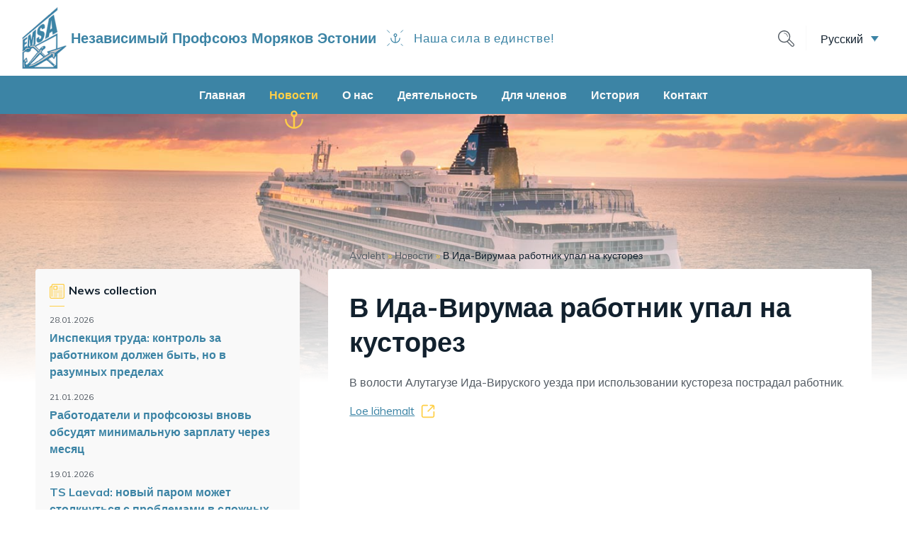

--- FILE ---
content_type: text/html; charset=UTF-8
request_url: https://emsa.ee/ru/2023/05/26/%D0%B2-%D0%B8%D0%B4%D0%B0-%D0%B2%D0%B8%D1%80%D1%83%D0%BC%D0%B0%D0%B0-%D1%80%D0%B0%D0%B1%D0%BE%D1%82%D0%BD%D0%B8%D0%BA-%D1%83%D0%BF%D0%B0%D0%BB-%D0%BD%D0%B0-%D0%BA%D1%83%D1%81%D1%82%D0%BE%D1%80%D0%B5/
body_size: 11082
content:
<!doctype html>
<html class="no-js" lang="ru-RU">

<head>
    <meta charset="UTF-8">
    <meta http-equiv="x-ua-compatible" content="ie=edge">
    <title>В Ида-Вирумаа работник упал на кусторез - EMSA</title>
    <meta name="viewport" content="width=device-width, initial-scale=1, shrink-to-fit=no">

    <link rel="dns-prefetch" href="https://optimizerwpc.b-cdn.net" /><link rel="preconnect" href="https://optimizerwpc.b-cdn.net"><link rel="preconnect" href="https://optimize-v2.b-cdn.net/"><link rel="dns-prefetch" href="//emsaee03554.zapwp.com" /><link rel="preconnect" href="https://emsaee03554.zapwp.com"><meta name='robots' content='index, follow, max-image-preview:large, max-snippet:-1, max-video-preview:-1' />
	<style>img:is([sizes="auto" i], [sizes^="auto," i]) { contain-intrinsic-size: 3000px 1500px }</style>
	<link rel="alternate" hreflang="ru" href="https://emsa.ee/ru/2023/05/26/%d0%b2-%d0%b8%d0%b4%d0%b0-%d0%b2%d0%b8%d1%80%d1%83%d0%bc%d0%b0%d0%b0-%d1%80%d0%b0%d0%b1%d0%be%d1%82%d0%bd%d0%b8%d0%ba-%d1%83%d0%bf%d0%b0%d0%bb-%d0%bd%d0%b0-%d0%ba%d1%83%d1%81%d1%82%d0%be%d1%80%d0%b5/" />

	<!-- This site is optimized with the Yoast SEO plugin v26.8 - https://yoast.com/product/yoast-seo-wordpress/ -->
	<link rel="canonical" href="https://emsa.ee/ru/2023/05/26/в-ида-вирумаа-работник-упал-на-кусторе/" />
	<meta property="og:locale" content="ru_RU" />
	<meta property="og:type" content="article" />
	<meta property="og:title" content="В Ида-Вирумаа работник упал на кусторез - EMSA" />
	<meta property="og:url" content="https://emsa.ee/ru/2023/05/26/в-ида-вирумаа-работник-упал-на-кусторе/" />
	<meta property="og:site_name" content="EMSA" />
	<meta property="article:publisher" content="https://www.facebook.com/groups/259431184668" />
	<meta property="article:published_time" content="2023-05-26T11:45:00+00:00" />
	<meta property="article:modified_time" content="2023-05-29T09:00:36+00:00" />
	<meta property="og:image" content="https://emsa.ee/wp-content/uploads/2024/02/EMSA-logo-varviline.jpg" />
	<meta property="og:image:width" content="544" />
	<meta property="og:image:height" content="768" />
	<meta property="og:image:type" content="image/jpeg" />
	<meta name="author" content="Efkin" />
	<meta name="twitter:card" content="summary_large_image" />
	<meta name="twitter:label1" content="Written by" />
	<meta name="twitter:data1" content="Efkin" />
	<script type="application/ld+json" class="yoast-schema-graph">{"@context":"https://schema.org","@graph":[{"@type":"Article","@id":"https://emsa.ee/ru/2023/05/26/%d0%b2-%d0%b8%d0%b4%d0%b0-%d0%b2%d0%b8%d1%80%d1%83%d0%bc%d0%b0%d0%b0-%d1%80%d0%b0%d0%b1%d0%be%d1%82%d0%bd%d0%b8%d0%ba-%d1%83%d0%bf%d0%b0%d0%bb-%d0%bd%d0%b0-%d0%ba%d1%83%d1%81%d1%82%d0%be%d1%80%d0%b5/#article","isPartOf":{"@id":"https://emsa.ee/ru/2023/05/26/%d0%b2-%d0%b8%d0%b4%d0%b0-%d0%b2%d0%b8%d1%80%d1%83%d0%bc%d0%b0%d0%b0-%d1%80%d0%b0%d0%b1%d0%be%d1%82%d0%bd%d0%b8%d0%ba-%d1%83%d0%bf%d0%b0%d0%bb-%d0%bd%d0%b0-%d0%ba%d1%83%d1%81%d1%82%d0%be%d1%80%d0%b5/"},"author":{"name":"Efkin","@id":"https://emsa.ee/ru/#/schema/person/2eb6cf42b36d7ece58d4592403055745"},"headline":"В Ида-Вирумаа работник упал на кусторез","datePublished":"2023-05-26T11:45:00+00:00","dateModified":"2023-05-29T09:00:36+00:00","mainEntityOfPage":{"@id":"https://emsa.ee/ru/2023/05/26/%d0%b2-%d0%b8%d0%b4%d0%b0-%d0%b2%d0%b8%d1%80%d1%83%d0%bc%d0%b0%d0%b0-%d1%80%d0%b0%d0%b1%d0%be%d1%82%d0%bd%d0%b8%d0%ba-%d1%83%d0%bf%d0%b0%d0%bb-%d0%bd%d0%b0-%d0%ba%d1%83%d1%81%d1%82%d0%be%d1%80%d0%b5/"},"wordCount":6,"commentCount":0,"publisher":{"@id":"https://emsa.ee/ru/#organization"},"keywords":["Происшествия"],"articleSection":["Без категории"],"inLanguage":"ru-RU","potentialAction":[{"@type":"CommentAction","name":"Comment","target":["https://emsa.ee/ru/2023/05/26/%d0%b2-%d0%b8%d0%b4%d0%b0-%d0%b2%d0%b8%d1%80%d1%83%d0%bc%d0%b0%d0%b0-%d1%80%d0%b0%d0%b1%d0%be%d1%82%d0%bd%d0%b8%d0%ba-%d1%83%d0%bf%d0%b0%d0%bb-%d0%bd%d0%b0-%d0%ba%d1%83%d1%81%d1%82%d0%be%d1%80%d0%b5/#respond"]}]},{"@type":"WebPage","@id":"https://emsa.ee/ru/2023/05/26/%d0%b2-%d0%b8%d0%b4%d0%b0-%d0%b2%d0%b8%d1%80%d1%83%d0%bc%d0%b0%d0%b0-%d1%80%d0%b0%d0%b1%d0%be%d1%82%d0%bd%d0%b8%d0%ba-%d1%83%d0%bf%d0%b0%d0%bb-%d0%bd%d0%b0-%d0%ba%d1%83%d1%81%d1%82%d0%be%d1%80%d0%b5/","url":"https://emsa.ee/ru/2023/05/26/%d0%b2-%d0%b8%d0%b4%d0%b0-%d0%b2%d0%b8%d1%80%d1%83%d0%bc%d0%b0%d0%b0-%d1%80%d0%b0%d0%b1%d0%be%d1%82%d0%bd%d0%b8%d0%ba-%d1%83%d0%bf%d0%b0%d0%bb-%d0%bd%d0%b0-%d0%ba%d1%83%d1%81%d1%82%d0%be%d1%80%d0%b5/","name":"В Ида-Вирумаа работник упал на кусторез - EMSA","isPartOf":{"@id":"https://emsa.ee/ru/#website"},"datePublished":"2023-05-26T11:45:00+00:00","dateModified":"2023-05-29T09:00:36+00:00","breadcrumb":{"@id":"https://emsa.ee/ru/2023/05/26/%d0%b2-%d0%b8%d0%b4%d0%b0-%d0%b2%d0%b8%d1%80%d1%83%d0%bc%d0%b0%d0%b0-%d1%80%d0%b0%d0%b1%d0%be%d1%82%d0%bd%d0%b8%d0%ba-%d1%83%d0%bf%d0%b0%d0%bb-%d0%bd%d0%b0-%d0%ba%d1%83%d1%81%d1%82%d0%be%d1%80%d0%b5/#breadcrumb"},"inLanguage":"ru-RU","potentialAction":[{"@type":"ReadAction","target":["https://emsa.ee/ru/2023/05/26/%d0%b2-%d0%b8%d0%b4%d0%b0-%d0%b2%d0%b8%d1%80%d1%83%d0%bc%d0%b0%d0%b0-%d1%80%d0%b0%d0%b1%d0%be%d1%82%d0%bd%d0%b8%d0%ba-%d1%83%d0%bf%d0%b0%d0%bb-%d0%bd%d0%b0-%d0%ba%d1%83%d1%81%d1%82%d0%be%d1%80%d0%b5/"]}]},{"@type":"BreadcrumbList","@id":"https://emsa.ee/ru/2023/05/26/%d0%b2-%d0%b8%d0%b4%d0%b0-%d0%b2%d0%b8%d1%80%d1%83%d0%bc%d0%b0%d0%b0-%d1%80%d0%b0%d0%b1%d0%be%d1%82%d0%bd%d0%b8%d0%ba-%d1%83%d0%bf%d0%b0%d0%bb-%d0%bd%d0%b0-%d0%ba%d1%83%d1%81%d1%82%d0%be%d1%80%d0%b5/#breadcrumb","itemListElement":[{"@type":"ListItem","position":1,"name":"Avaleht","item":"https://emsa.ee/ru/"},{"@type":"ListItem","position":2,"name":"Новости","item":"https://emsa.ee/ru/%d0%bd%d0%be%d0%b2%d0%be%d1%81%d1%82%d0%b8/"},{"@type":"ListItem","position":3,"name":"В Ида-Вирумаа работник упал на кусторез"}]},{"@type":"WebSite","@id":"https://emsa.ee/ru/#website","url":"https://emsa.ee/ru/","name":"EMSA","description":"Eesti Meremeeste Sõltumatu Ametiühing","publisher":{"@id":"https://emsa.ee/ru/#organization"},"potentialAction":[{"@type":"SearchAction","target":{"@type":"EntryPoint","urlTemplate":"https://emsa.ee/ru/?s={search_term_string}"},"query-input":{"@type":"PropertyValueSpecification","valueRequired":true,"valueName":"search_term_string"}}],"inLanguage":"ru-RU"},{"@type":"Organization","@id":"https://emsa.ee/ru/#organization","name":"EMSA","alternateName":"Eesti Meremeeste Sõltumatu Ametiühing","url":"https://emsa.ee/ru/","logo":{"@type":"ImageObject","inLanguage":"ru-RU","@id":"https://emsa.ee/ru/#/schema/logo/image/","url":"https://emsa.ee/wp-content/uploads/2024/02/EMSA-logo-varviline.jpg","contentUrl":"https://emsa.ee/wp-content/uploads/2024/02/EMSA-logo-varviline.jpg","width":544,"height":768,"caption":"EMSA"},"image":{"@id":"https://emsa.ee/ru/#/schema/logo/image/"},"sameAs":["https://www.facebook.com/groups/259431184668"]},{"@type":"Person","@id":"https://emsa.ee/ru/#/schema/person/2eb6cf42b36d7ece58d4592403055745","name":"Efkin","image":{"@type":"ImageObject","inLanguage":"ru-RU","@id":"https://emsa.ee/ru/#/schema/person/image/","url":"https://secure.gravatar.com/avatar/d2673364c42781d4a6e6feb51a577421211689ed4132e8c0bed4c51d374c9122?s=96&d=mm&r=g","contentUrl":"https://secure.gravatar.com/avatar/d2673364c42781d4a6e6feb51a577421211689ed4132e8c0bed4c51d374c9122?s=96&d=mm&r=g","caption":"Efkin"}}]}</script>
	<!-- / Yoast SEO plugin. -->


<link rel='dns-prefetch' href='//fonts.googleapis.com' />
<link rel="alternate" type="application/rss+xml" title="EMSA &raquo; В Ида-Вирумаа работник упал на кусторез Comments Feed" href="https://emsa.ee/ru/2023/05/26/%d0%b2-%d0%b8%d0%b4%d0%b0-%d0%b2%d0%b8%d1%80%d1%83%d0%bc%d0%b0%d0%b0-%d1%80%d0%b0%d0%b1%d0%be%d1%82%d0%bd%d0%b8%d0%ba-%d1%83%d0%bf%d0%b0%d0%bb-%d0%bd%d0%b0-%d0%ba%d1%83%d1%81%d1%82%d0%be%d1%80%d0%b5/feed/" />
<link rel='stylesheet' id='wp-block-library-css' href='https://emsa.ee/wp-includes/css/dist/block-library/style.min.css?ver=6.8.3' type='text/css' media='all' />
<style id='classic-theme-styles-inline-css' type='text/css'>
/*! This file is auto-generated */
.wp-block-button__link{color:#fff;background-color:#32373c;border-radius:9999px;box-shadow:none;text-decoration:none;padding:calc(.667em + 2px) calc(1.333em + 2px);font-size:1.125em}.wp-block-file__button{background:#32373c;color:#fff;text-decoration:none}
</style>
<style id='global-styles-inline-css' type='text/css'>
:root{--wp--preset--aspect-ratio--square: 1;--wp--preset--aspect-ratio--4-3: 4/3;--wp--preset--aspect-ratio--3-4: 3/4;--wp--preset--aspect-ratio--3-2: 3/2;--wp--preset--aspect-ratio--2-3: 2/3;--wp--preset--aspect-ratio--16-9: 16/9;--wp--preset--aspect-ratio--9-16: 9/16;--wp--preset--color--black: #000000;--wp--preset--color--cyan-bluish-gray: #abb8c3;--wp--preset--color--white: #ffffff;--wp--preset--color--pale-pink: #f78da7;--wp--preset--color--vivid-red: #cf2e2e;--wp--preset--color--luminous-vivid-orange: #ff6900;--wp--preset--color--luminous-vivid-amber: #fcb900;--wp--preset--color--light-green-cyan: #7bdcb5;--wp--preset--color--vivid-green-cyan: #00d084;--wp--preset--color--pale-cyan-blue: #8ed1fc;--wp--preset--color--vivid-cyan-blue: #0693e3;--wp--preset--color--vivid-purple: #9b51e0;--wp--preset--gradient--vivid-cyan-blue-to-vivid-purple: linear-gradient(135deg,rgba(6,147,227,1) 0%,rgb(155,81,224) 100%);--wp--preset--gradient--light-green-cyan-to-vivid-green-cyan: linear-gradient(135deg,rgb(122,220,180) 0%,rgb(0,208,130) 100%);--wp--preset--gradient--luminous-vivid-amber-to-luminous-vivid-orange: linear-gradient(135deg,rgba(252,185,0,1) 0%,rgba(255,105,0,1) 100%);--wp--preset--gradient--luminous-vivid-orange-to-vivid-red: linear-gradient(135deg,rgba(255,105,0,1) 0%,rgb(207,46,46) 100%);--wp--preset--gradient--very-light-gray-to-cyan-bluish-gray: linear-gradient(135deg,rgb(238,238,238) 0%,rgb(169,184,195) 100%);--wp--preset--gradient--cool-to-warm-spectrum: linear-gradient(135deg,rgb(74,234,220) 0%,rgb(151,120,209) 20%,rgb(207,42,186) 40%,rgb(238,44,130) 60%,rgb(251,105,98) 80%,rgb(254,248,76) 100%);--wp--preset--gradient--blush-light-purple: linear-gradient(135deg,rgb(255,206,236) 0%,rgb(152,150,240) 100%);--wp--preset--gradient--blush-bordeaux: linear-gradient(135deg,rgb(254,205,165) 0%,rgb(254,45,45) 50%,rgb(107,0,62) 100%);--wp--preset--gradient--luminous-dusk: linear-gradient(135deg,rgb(255,203,112) 0%,rgb(199,81,192) 50%,rgb(65,88,208) 100%);--wp--preset--gradient--pale-ocean: linear-gradient(135deg,rgb(255,245,203) 0%,rgb(182,227,212) 50%,rgb(51,167,181) 100%);--wp--preset--gradient--electric-grass: linear-gradient(135deg,rgb(202,248,128) 0%,rgb(113,206,126) 100%);--wp--preset--gradient--midnight: linear-gradient(135deg,rgb(2,3,129) 0%,rgb(40,116,252) 100%);--wp--preset--font-size--small: 13px;--wp--preset--font-size--medium: 20px;--wp--preset--font-size--large: 36px;--wp--preset--font-size--x-large: 42px;--wp--preset--spacing--20: 0.44rem;--wp--preset--spacing--30: 0.67rem;--wp--preset--spacing--40: 1rem;--wp--preset--spacing--50: 1.5rem;--wp--preset--spacing--60: 2.25rem;--wp--preset--spacing--70: 3.38rem;--wp--preset--spacing--80: 5.06rem;--wp--preset--shadow--natural: 6px 6px 9px rgba(0, 0, 0, 0.2);--wp--preset--shadow--deep: 12px 12px 50px rgba(0, 0, 0, 0.4);--wp--preset--shadow--sharp: 6px 6px 0px rgba(0, 0, 0, 0.2);--wp--preset--shadow--outlined: 6px 6px 0px -3px rgba(255, 255, 255, 1), 6px 6px rgba(0, 0, 0, 1);--wp--preset--shadow--crisp: 6px 6px 0px rgba(0, 0, 0, 1);}:where(.is-layout-flex){gap: 0.5em;}:where(.is-layout-grid){gap: 0.5em;}body .is-layout-flex{display: flex;}.is-layout-flex{flex-wrap: wrap;align-items: center;}.is-layout-flex > :is(*, div){margin: 0;}body .is-layout-grid{display: grid;}.is-layout-grid > :is(*, div){margin: 0;}:where(.wp-block-columns.is-layout-flex){gap: 2em;}:where(.wp-block-columns.is-layout-grid){gap: 2em;}:where(.wp-block-post-template.is-layout-flex){gap: 1.25em;}:where(.wp-block-post-template.is-layout-grid){gap: 1.25em;}.has-black-color{color: var(--wp--preset--color--black) !important;}.has-cyan-bluish-gray-color{color: var(--wp--preset--color--cyan-bluish-gray) !important;}.has-white-color{color: var(--wp--preset--color--white) !important;}.has-pale-pink-color{color: var(--wp--preset--color--pale-pink) !important;}.has-vivid-red-color{color: var(--wp--preset--color--vivid-red) !important;}.has-luminous-vivid-orange-color{color: var(--wp--preset--color--luminous-vivid-orange) !important;}.has-luminous-vivid-amber-color{color: var(--wp--preset--color--luminous-vivid-amber) !important;}.has-light-green-cyan-color{color: var(--wp--preset--color--light-green-cyan) !important;}.has-vivid-green-cyan-color{color: var(--wp--preset--color--vivid-green-cyan) !important;}.has-pale-cyan-blue-color{color: var(--wp--preset--color--pale-cyan-blue) !important;}.has-vivid-cyan-blue-color{color: var(--wp--preset--color--vivid-cyan-blue) !important;}.has-vivid-purple-color{color: var(--wp--preset--color--vivid-purple) !important;}.has-black-background-color{background-color: var(--wp--preset--color--black) !important;}.has-cyan-bluish-gray-background-color{background-color: var(--wp--preset--color--cyan-bluish-gray) !important;}.has-white-background-color{background-color: var(--wp--preset--color--white) !important;}.has-pale-pink-background-color{background-color: var(--wp--preset--color--pale-pink) !important;}.has-vivid-red-background-color{background-color: var(--wp--preset--color--vivid-red) !important;}.has-luminous-vivid-orange-background-color{background-color: var(--wp--preset--color--luminous-vivid-orange) !important;}.has-luminous-vivid-amber-background-color{background-color: var(--wp--preset--color--luminous-vivid-amber) !important;}.has-light-green-cyan-background-color{background-color: var(--wp--preset--color--light-green-cyan) !important;}.has-vivid-green-cyan-background-color{background-color: var(--wp--preset--color--vivid-green-cyan) !important;}.has-pale-cyan-blue-background-color{background-color: var(--wp--preset--color--pale-cyan-blue) !important;}.has-vivid-cyan-blue-background-color{background-color: var(--wp--preset--color--vivid-cyan-blue) !important;}.has-vivid-purple-background-color{background-color: var(--wp--preset--color--vivid-purple) !important;}.has-black-border-color{border-color: var(--wp--preset--color--black) !important;}.has-cyan-bluish-gray-border-color{border-color: var(--wp--preset--color--cyan-bluish-gray) !important;}.has-white-border-color{border-color: var(--wp--preset--color--white) !important;}.has-pale-pink-border-color{border-color: var(--wp--preset--color--pale-pink) !important;}.has-vivid-red-border-color{border-color: var(--wp--preset--color--vivid-red) !important;}.has-luminous-vivid-orange-border-color{border-color: var(--wp--preset--color--luminous-vivid-orange) !important;}.has-luminous-vivid-amber-border-color{border-color: var(--wp--preset--color--luminous-vivid-amber) !important;}.has-light-green-cyan-border-color{border-color: var(--wp--preset--color--light-green-cyan) !important;}.has-vivid-green-cyan-border-color{border-color: var(--wp--preset--color--vivid-green-cyan) !important;}.has-pale-cyan-blue-border-color{border-color: var(--wp--preset--color--pale-cyan-blue) !important;}.has-vivid-cyan-blue-border-color{border-color: var(--wp--preset--color--vivid-cyan-blue) !important;}.has-vivid-purple-border-color{border-color: var(--wp--preset--color--vivid-purple) !important;}.has-vivid-cyan-blue-to-vivid-purple-gradient-background{background: var(--wp--preset--gradient--vivid-cyan-blue-to-vivid-purple) !important;}.has-light-green-cyan-to-vivid-green-cyan-gradient-background{background: var(--wp--preset--gradient--light-green-cyan-to-vivid-green-cyan) !important;}.has-luminous-vivid-amber-to-luminous-vivid-orange-gradient-background{background: var(--wp--preset--gradient--luminous-vivid-amber-to-luminous-vivid-orange) !important;}.has-luminous-vivid-orange-to-vivid-red-gradient-background{background: var(--wp--preset--gradient--luminous-vivid-orange-to-vivid-red) !important;}.has-very-light-gray-to-cyan-bluish-gray-gradient-background{background: var(--wp--preset--gradient--very-light-gray-to-cyan-bluish-gray) !important;}.has-cool-to-warm-spectrum-gradient-background{background: var(--wp--preset--gradient--cool-to-warm-spectrum) !important;}.has-blush-light-purple-gradient-background{background: var(--wp--preset--gradient--blush-light-purple) !important;}.has-blush-bordeaux-gradient-background{background: var(--wp--preset--gradient--blush-bordeaux) !important;}.has-luminous-dusk-gradient-background{background: var(--wp--preset--gradient--luminous-dusk) !important;}.has-pale-ocean-gradient-background{background: var(--wp--preset--gradient--pale-ocean) !important;}.has-electric-grass-gradient-background{background: var(--wp--preset--gradient--electric-grass) !important;}.has-midnight-gradient-background{background: var(--wp--preset--gradient--midnight) !important;}.has-small-font-size{font-size: var(--wp--preset--font-size--small) !important;}.has-medium-font-size{font-size: var(--wp--preset--font-size--medium) !important;}.has-large-font-size{font-size: var(--wp--preset--font-size--large) !important;}.has-x-large-font-size{font-size: var(--wp--preset--font-size--x-large) !important;}
:where(.wp-block-post-template.is-layout-flex){gap: 1.25em;}:where(.wp-block-post-template.is-layout-grid){gap: 1.25em;}
:where(.wp-block-columns.is-layout-flex){gap: 2em;}:where(.wp-block-columns.is-layout-grid){gap: 2em;}
:root :where(.wp-block-pullquote){font-size: 1.5em;line-height: 1.6;}
</style>
<link rel='stylesheet' id='wpml-legacy-dropdown-click-0-css' href='https://emsa.ee/wp-content/plugins/sitepress-multilingual-cms/templates/language-switchers/legacy-dropdown-click/style.min.css?ver=1' type='text/css' media='all' />
<link rel='stylesheet' id='theme-font-css' href='https://fonts.googleapis.com/css?family=Muli:400,700,900&#038;display=swap' type='text/css' media='all' />
<link rel='stylesheet' id='theme-main-css' href='https://emsa.ee/wp-content/themes/emsa/assets/stylesheets/main.min.css' type='text/css' media='all' />
<script type="text/javascript">var n489D_vars={"triggerDomEvent":"true", "delayOn":"false", "triggerElementor":"true", "linkPreload":"false", "excludeLink":["add-to-cart"]};</script><script type="text/placeholder" data-script-id="delayed-script-0"></script><style type="text/css">.wpc-bgLazy,.wpc-bgLazy>*{background-image:none!important;}</style><script type="text/placeholder" data-script-id="delayed-script-1"></script>
<script type="text/placeholder" data-script-id="delayed-script-2"></script>
<script type="text/placeholder" data-script-id="delayed-script-3"></script>
<script type="text/placeholder" data-script-id="delayed-script-4"></script>
<script type="text/placeholder" data-script-id="delayed-script-5"></script>
<script type="text/placeholder" data-script-id="delayed-script-6"></script>
<link rel="https://api.w.org/" href="https://emsa.ee/ru/wp-json/" /><link rel="alternate" title="JSON" type="application/json" href="https://emsa.ee/ru/wp-json/wp/v2/posts/30566" /><link rel="EditURI" type="application/rsd+xml" title="RSD" href="https://emsa.ee/xmlrpc.php?rsd" />
<meta name="generator" content="WordPress 6.8.3" />
<link rel='shortlink' href='https://emsa.ee/ru/?p=30566' />
<link rel="alternate" title="oEmbed (JSON)" type="application/json+oembed" href="https://emsa.ee/ru/wp-json/oembed/1.0/embed?url=https%3A%2F%2Femsa.ee%2Fru%2F2023%2F05%2F26%2F%25d0%25b2-%25d0%25b8%25d0%25b4%25d0%25b0-%25d0%25b2%25d0%25b8%25d1%2580%25d1%2583%25d0%25bc%25d0%25b0%25d0%25b0-%25d1%2580%25d0%25b0%25d0%25b1%25d0%25be%25d1%2582%25d0%25bd%25d0%25b8%25d0%25ba-%25d1%2583%25d0%25bf%25d0%25b0%25d0%25bb-%25d0%25bd%25d0%25b0-%25d0%25ba%25d1%2583%25d1%2581%25d1%2582%25d0%25be%25d1%2580%25d0%25b5%2F" />
<link rel="alternate" title="oEmbed (XML)" type="text/xml+oembed" href="https://emsa.ee/ru/wp-json/oembed/1.0/embed?url=https%3A%2F%2Femsa.ee%2Fru%2F2023%2F05%2F26%2F%25d0%25b2-%25d0%25b8%25d0%25b4%25d0%25b0-%25d0%25b2%25d0%25b8%25d1%2580%25d1%2583%25d0%25bc%25d0%25b0%25d0%25b0-%25d1%2580%25d0%25b0%25d0%25b1%25d0%25be%25d1%2582%25d0%25bd%25d0%25b8%25d0%25ba-%25d1%2583%25d0%25bf%25d0%25b0%25d0%25bb-%25d0%25bd%25d0%25b0-%25d0%25ba%25d1%2583%25d1%2581%25d1%2582%25d0%25be%25d1%2580%25d0%25b5%2F&#038;format=xml" />
<meta name="generator" content="WPML ver:4.8.6 stt:1,15,45;" />
<style type="text/css">.recentcomments a{display:inline !important;padding:0 !important;margin:0 !important;}</style><script type="text/placeholder" data-script-id="delayed-script-7"></script>    
    <link rel="apple-touch-icon" sizes="180x180" href="/apple-touch-icon.png">
    <link rel="icon" type="image/png" sizes="32x32" href="/favicon-32x32.png">
    <link rel="icon" type="image/png" sizes="16x16" href="/favicon-16x16.png">
    <link rel="manifest" href="/site.webmanifest">
    <link rel="mask-icon" href="/safari-pinned-tab.svg" color="#3C84A5">
    <meta name="msapplication-TileColor" content="#3C84A5">
    <meta name="theme-color" content="#3C84A5">
    
</head>

<body class="wp-singular post-template-default single single-post postid-30566 single-format-standard wp-theme-emsa layout-columns layout-text language-ru">

    <!--[if lt IE 11]>
        <p class="browserupgrade">You are using an <strong>outdated</strong> browser. Please <a href="http://browsehappy.com/">upgrade your browser</a> to improve your experience.</p>
    <![endif]-->
    <header data-rocket-location-hash="75689950eaf14582e0f12f397fdec452" class="page-header">
        <div data-rocket-location-hash="c9cf8664435bdffea3b5849d3b8ae5b2" class="mobile-header d-lg-none">
            <div data-rocket-location-hash="c589fc4b394b35af33c6ce0cf3a8b0ca" class="container-full">
                <div class="row no-gutters align-items-center">
                    <div class="logo mr-auto">
                        <a href="https://emsa.ee/ru/" class="d-flex align-items-center">
                            <img src="https://emsa.ee/wp-content/themes/emsa/assets/images/logo-emsa.png" data-count-lazy="1" fetchpriority="high" decoding="async"width="65" height="87"  />
                            <aside>
                                <b class="name">Независимый Профсоюз Моряков Эстонии</b>
                                <em class="divider"></em>
                                <span class="slogan">Наша сила в единстве!</span>
                            </aside>
                        </a>
                    </div>
                    <p class="menu-btn btn"><span class="open-menu">Menu</span><span class="close-menu">Close</span></p>
                </div>
                <div class="mobile-nav-wrapper">
                    
                    <div class="main-menu"><ul id="menu-peamenuu-rus" class="menu"><li id="menu-item-2634" class="menu-item menu-item-type-post_type menu-item-object-page menu-item-home menu-item-2634"><a href="https://emsa.ee/ru/">Главная</a></li>
<li id="menu-item-3448" class="menu-item menu-item-type-post_type menu-item-object-page current_page_parent menu-item-3448 current-menu-item"><a href="https://emsa.ee/ru/%d0%bd%d0%be%d0%b2%d0%be%d1%81%d1%82%d0%b8/">Новости</a></li>
<li id="menu-item-2298" class="menu-item menu-item-type-post_type menu-item-object-page menu-item-2298"><a href="https://emsa.ee/ru/%d0%be-%d0%bd%d0%b0%d1%81/">О нас</a></li>
<li id="menu-item-10812" class="menu-item menu-item-type-post_type menu-item-object-page menu-item-10812"><a href="https://emsa.ee/ru/tegevused/">Деятельность</a></li>
<li id="menu-item-9511" class="menu-item menu-item-type-post_type menu-item-object-page menu-item-9511"><a href="https://emsa.ee/ru/liikmetele/">Для членов</a></li>
<li id="menu-item-2299" class="menu-item menu-item-type-post_type menu-item-object-page menu-item-2299"><a href="https://emsa.ee/ru/ajajoon/">История</a></li>
<li id="menu-item-2300" class="menu-item menu-item-type-post_type menu-item-object-page menu-item-2300"><a href="https://emsa.ee/ru/%d0%ba%d0%be%d0%bd%d1%82%d0%b0%d0%ba%d1%82/">Контакт</a></li>
</ul></div>                    
                    <nav class="actions">
                                                <div class="languages">
                            
<div class="wpml-ls-statics-shortcode_actions wpml-ls wpml-ls-legacy-dropdown-click js-wpml-ls-legacy-dropdown-click">
	<ul role="menu">

		<li class="wpml-ls-slot-shortcode_actions wpml-ls-item wpml-ls-item-ru wpml-ls-current-language wpml-ls-last-item wpml-ls-item-legacy-dropdown-click" role="none">

			<a href="#" class="js-wpml-ls-item-toggle wpml-ls-item-toggle" role="menuitem" title="Переключиться на Русский">
                <span class="wpml-ls-native" role="menuitem">Русский</span></a>

			<ul class="js-wpml-ls-sub-menu wpml-ls-sub-menu" role="menu">
				
					<li class="wpml-ls-slot-shortcode_actions wpml-ls-item wpml-ls-item-et wpml-ls-first-item" role="none">
						<a href="https://emsa.ee/" class="wpml-ls-link" role="menuitem" aria-label="Переключиться на Eesti" title="Переключиться на Eesti">
                            <span class="wpml-ls-native" lang="et">Eesti</span></a>
					</li>

				
					<li class="wpml-ls-slot-shortcode_actions wpml-ls-item wpml-ls-item-en" role="none">
						<a href="https://emsa.ee/en/" class="wpml-ls-link" role="menuitem" aria-label="Переключиться на English" title="Переключиться на English">
                            <span class="wpml-ls-native" lang="en">English</span></a>
					</li>

							</ul>

		</li>

	</ul>
</div>
                        </div>
                    </nav>
                    <div class="top-search">
                        
                        <form action="https://emsa.ee/ru/2023/05/26/%d0%b2-%d0%b8%d0%b4%d0%b0-%d0%b2%d0%b8%d1%80%d1%83%d0%bc%d0%b0%d0%b0-%d1%80%d0%b0%d0%b1%d0%be%d1%82%d0%bd%d0%b8%d0%ba-%d1%83%d0%bf%d0%b0%d0%bb-%d0%bd%d0%b0-%d0%ba%d1%83%d1%81%d1%82%d0%be%d1%80%d0%b5/" method="get">
    <input type="text" name="q" value="" placeholder="Search" />
    <input type="submit" name="" value="Search" />
    <span class="search-close"></span>
</form>                        
                        <span class="search-trigger mob-search-trigger"></span>
                        
                    </div>
                </div>
            </div>
        </div>
        <div data-rocket-location-hash="693ad0e192af533ce2fb2abd17abf169" class="desktop-header d-none d-lg-block">
            <div data-rocket-location-hash="f7d1c54f1f5720df62524af386f923f8" class="top-row">
                <div class="container-full">
                    <div class="row no-gutters align-items-center">
                        <div class="logo mr-auto">
                            <a href="https://emsa.ee/ru/" class="d-flex align-items-center">
                                <img src="https://emsa.ee/wp-content/themes/emsa/assets/images/logo-emsa.png" data-count-lazy="2" fetchpriority="high" decoding="async"class=" " width="65" height="87"  />
                                <aside>
                                    <b class="name">Независимый Профсоюз Моряков Эстонии</b>
                                    <em class="divider"></em>
                                    <span class="slogan">Наша сила в единстве!</span>
                                </aside>
                            </a>
                        </div>
                        <div class="top-actions d-flex align-items-center">
                            <div class="top-search">
                                
                                <form action="https://emsa.ee/ru/2023/05/26/%d0%b2-%d0%b8%d0%b4%d0%b0-%d0%b2%d0%b8%d1%80%d1%83%d0%bc%d0%b0%d0%b0-%d1%80%d0%b0%d0%b1%d0%be%d1%82%d0%bd%d0%b8%d0%ba-%d1%83%d0%bf%d0%b0%d0%bb-%d0%bd%d0%b0-%d0%ba%d1%83%d1%81%d1%82%d0%be%d1%80%d0%b5/" method="get">
    <input type="text" name="q" value="" placeholder="Search" />
    <input type="submit" name="" value="Search" />
    <span class="search-close"></span>
</form>                                
                                <span class="search-trigger"></span>
                                
                            </div>

                                                        
                            <div class="languages">
                                
<div class="wpml-ls-statics-shortcode_actions wpml-ls wpml-ls-legacy-dropdown-click js-wpml-ls-legacy-dropdown-click">
	<ul role="menu">

		<li class="wpml-ls-slot-shortcode_actions wpml-ls-item wpml-ls-item-ru wpml-ls-current-language wpml-ls-last-item wpml-ls-item-legacy-dropdown-click" role="none">

			<a href="#" class="js-wpml-ls-item-toggle wpml-ls-item-toggle" role="menuitem" title="Переключиться на Русский">
                <span class="wpml-ls-native" role="menuitem">Русский</span></a>

			<ul class="js-wpml-ls-sub-menu wpml-ls-sub-menu" role="menu">
				
					<li class="wpml-ls-slot-shortcode_actions wpml-ls-item wpml-ls-item-et wpml-ls-first-item" role="none">
						<a href="https://emsa.ee/" class="wpml-ls-link" role="menuitem" aria-label="Переключиться на Eesti" title="Переключиться на Eesti">
                            <span class="wpml-ls-native" lang="et">Eesti</span></a>
					</li>

				
					<li class="wpml-ls-slot-shortcode_actions wpml-ls-item wpml-ls-item-en" role="none">
						<a href="https://emsa.ee/en/" class="wpml-ls-link" role="menuitem" aria-label="Переключиться на English" title="Переключиться на English">
                            <span class="wpml-ls-native" lang="en">English</span></a>
					</li>

							</ul>

		</li>

	</ul>
</div>
                            </div>
                            
                        </div>
                    </div>
                </div>
            </div>
            <div data-rocket-location-hash="11525f4591fa7a18aa7421d8c9e8d275" class="menu-row">
                <div data-rocket-location-hash="68e122c6b23b4519e49c5a2a57b5f054" class="container">
                    <div class="row no-gutters align-center align-items-center">
                        <div class="main-nav-wrapper">
                            
                            <div class="main-menu"><ul id="menu-peamenuu-rus-1" class="menu"><li class="menu-item menu-item-type-post_type menu-item-object-page menu-item-home menu-item-2634"><a href="https://emsa.ee/ru/">Главная</a></li>
<li class="menu-item menu-item-type-post_type menu-item-object-page current_page_parent menu-item-3448 current-menu-item"><a href="https://emsa.ee/ru/%d0%bd%d0%be%d0%b2%d0%be%d1%81%d1%82%d0%b8/">Новости</a></li>
<li class="menu-item menu-item-type-post_type menu-item-object-page menu-item-2298"><a href="https://emsa.ee/ru/%d0%be-%d0%bd%d0%b0%d1%81/">О нас</a></li>
<li class="menu-item menu-item-type-post_type menu-item-object-page menu-item-10812"><a href="https://emsa.ee/ru/tegevused/">Деятельность</a></li>
<li class="menu-item menu-item-type-post_type menu-item-object-page menu-item-9511"><a href="https://emsa.ee/ru/liikmetele/">Для членов</a></li>
<li class="menu-item menu-item-type-post_type menu-item-object-page menu-item-2299"><a href="https://emsa.ee/ru/ajajoon/">История</a></li>
<li class="menu-item menu-item-type-post_type menu-item-object-page menu-item-2300"><a href="https://emsa.ee/ru/%d0%ba%d0%be%d0%bd%d1%82%d0%b0%d0%ba%d1%82/">Контакт</a></li>
</ul></div>                    
                        </div>
                    </div>
                </div>
            </div>
        </div>
    </header>
    <!-- /.page-header -->
    
    <main data-rocket-location-hash="fd7218a8e29cb457a5e2e15087ec0ffb" class="container-main">
    
    <div data-rocket-location-hash="b4044693c9efcaddc5dd29e851de8769" class="hero-bg">
        <div data-rocket-location-hash="a3de01bc2e0ce643c1d33c903cbf3801" class="img-bg" style="background-image:url(https://emsa.ee/wp-content/themes/emsa/assets/images/img-hero-cruiser.jpg);"></div>
    </div>

    <div data-rocket-location-hash="966447689362c6c9fb209cf734c2f6a4" class="container wrapper">

        <div data-rocket-location-hash="fbef79bff5c4e1958e7a956f6ebbfa64" class="row">
                
            <div class="sidebar-trigger d-md-none col-12">
                <span class="label-open">Open sidebar</span>
                <span class="label-close">Close sidebar</span>
            </div>

            <ul class="sidebar left-sidebar col-12 col-md-4 col-lg-4">
                
                
		<li id="recent-posts-3" class="widget widget_recent_entries">
		<h2 class="widgettitle">News collection</h2>

		<ul>
											<li>
					<a href="https://emsa.ee/ru/2026/01/28/%d0%b8%d0%bd%d1%81%d0%bf%d0%b5%d0%ba%d1%86%d0%b8%d1%8f-%d1%82%d1%80%d1%83%d0%b4%d0%b0-%d0%ba%d0%be%d0%bd%d1%82%d1%80%d0%be%d0%bb%d1%8c-%d0%b7%d0%b0-%d1%80%d0%b0%d0%b1%d0%be%d1%82%d0%bd%d0%b8%d0%ba/">Инспекция труда: контроль за работником должен быть, но в разумных пределах</a>
											<span class="post-date">28.01.2026</span>
									</li>
											<li>
					<a href="https://emsa.ee/ru/2026/01/21/%d1%80%d0%b0%d0%b1%d0%be%d1%82%d0%be%d0%b4%d0%b0%d1%82%d0%b5%d0%bb%d0%b8-%d0%b8-%d0%bf%d1%80%d0%be%d1%84%d1%81%d0%be%d1%8e%d0%b7%d1%8b-%d0%b2%d0%bd%d0%be%d0%b2%d1%8c-%d0%be%d0%b1%d1%81%d1%83%d0%b4/">Работодатели и профсоюзы вновь обсудят минимальную зарплату через месяц</a>
											<span class="post-date">21.01.2026</span>
									</li>
											<li>
					<a href="https://emsa.ee/ru/2026/01/19/ts-laevad-%d0%bd%d0%be%d0%b2%d1%8b%d0%b9-%d0%bf%d0%b0%d1%80%d0%be%d0%bc-%d0%bc%d0%be%d0%b6%d0%b5%d1%82-%d1%81%d1%82%d0%be%d0%bb%d0%ba%d0%bd%d1%83%d1%82%d1%8c%d1%81%d1%8f-%d1%81-%d0%bf%d1%80%d0%be/">TS Laevad: новый паром может столкнуться с проблемами в сложных ледовых условиях</a>
											<span class="post-date">19.01.2026</span>
									</li>
											<li>
					<a href="https://emsa.ee/ru/2026/01/19/%d1%8e%d1%80%d0%b8%d1%81%d1%82-%d0%bd%d0%b8-%d1%80%d0%b0%d0%b1%d0%be%d1%82%d0%be%d0%b4%d0%b0%d1%82%d0%b5%d0%bb%d1%8c-%d0%bd%d0%b8-%d1%81%d0%b0%d0%bc-%d1%80%d0%b0%d0%b1%d0%be%d1%82%d0%bd%d0%b8%d0%ba/">Юрист: ни работодатель, ни сам работник не могут принять решение, открывать ли больничный</a>
											<span class="post-date">19.01.2026</span>
									</li>
											<li>
					<a href="https://emsa.ee/ru/2026/01/15/regula-%d0%b7%d0%b0%d0%bc%d0%b5%d0%bd%d0%b8%d1%82-%d0%bf%d1%8f%d1%82%d1%8b%d0%b9-%d0%bf%d0%b0%d1%80%d0%be%d0%bc-%d0%bd%d0%b0-%d0%bb%d0%b8%d0%bd%d0%b8%d1%8f%d1%85-%d0%ba%d1%80%d1%83%d0%bf%d0%bd%d1%8b/">Regula заменит пятый паром на линиях крупных островов</a>
											<span class="post-date">15.01.2026</span>
									</li>
					</ul>

		</li>
<li id="search-2" class="widget widget_search"><h2 class="widgettitle">Search</h2>
<form action="https://emsa.ee/ru/2023/05/26/%d0%b2-%d0%b8%d0%b4%d0%b0-%d0%b2%d0%b8%d1%80%d1%83%d0%bc%d0%b0%d0%b0-%d1%80%d0%b0%d0%b1%d0%be%d1%82%d0%bd%d0%b8%d0%ba-%d1%83%d0%bf%d0%b0%d0%bb-%d0%bd%d0%b0-%d0%ba%d1%83%d1%81%d1%82%d0%be%d1%80%d0%b5/" method="get">
    <input type="text" name="q" value="" placeholder="Search" />
    <input type="submit" name="" value="Search" />
    <span class="search-close"></span>
</form></li>

		<li id="recent-posts-2" class="widget widget_recent_entries">
		<h2 class="widgettitle">Recent Posts</h2>

		<ul>
											<li>
					<a href="https://emsa.ee/ru/2026/01/28/%d0%b8%d0%bd%d1%81%d0%bf%d0%b5%d0%ba%d1%86%d0%b8%d1%8f-%d1%82%d1%80%d1%83%d0%b4%d0%b0-%d0%ba%d0%be%d0%bd%d1%82%d1%80%d0%be%d0%bb%d1%8c-%d0%b7%d0%b0-%d1%80%d0%b0%d0%b1%d0%be%d1%82%d0%bd%d0%b8%d0%ba/">Инспекция труда: контроль за работником должен быть, но в разумных пределах</a>
									</li>
											<li>
					<a href="https://emsa.ee/ru/2026/01/21/%d1%80%d0%b0%d0%b1%d0%be%d1%82%d0%be%d0%b4%d0%b0%d1%82%d0%b5%d0%bb%d0%b8-%d0%b8-%d0%bf%d1%80%d0%be%d1%84%d1%81%d0%be%d1%8e%d0%b7%d1%8b-%d0%b2%d0%bd%d0%be%d0%b2%d1%8c-%d0%be%d0%b1%d1%81%d1%83%d0%b4/">Работодатели и профсоюзы вновь обсудят минимальную зарплату через месяц</a>
									</li>
											<li>
					<a href="https://emsa.ee/ru/2026/01/19/ts-laevad-%d0%bd%d0%be%d0%b2%d1%8b%d0%b9-%d0%bf%d0%b0%d1%80%d0%be%d0%bc-%d0%bc%d0%be%d0%b6%d0%b5%d1%82-%d1%81%d1%82%d0%be%d0%bb%d0%ba%d0%bd%d1%83%d1%82%d1%8c%d1%81%d1%8f-%d1%81-%d0%bf%d1%80%d0%be/">TS Laevad: новый паром может столкнуться с проблемами в сложных ледовых условиях</a>
									</li>
											<li>
					<a href="https://emsa.ee/ru/2026/01/19/%d1%8e%d1%80%d0%b8%d1%81%d1%82-%d0%bd%d0%b8-%d1%80%d0%b0%d0%b1%d0%be%d1%82%d0%be%d0%b4%d0%b0%d1%82%d0%b5%d0%bb%d1%8c-%d0%bd%d0%b8-%d1%81%d0%b0%d0%bc-%d1%80%d0%b0%d0%b1%d0%be%d1%82%d0%bd%d0%b8%d0%ba/">Юрист: ни работодатель, ни сам работник не могут принять решение, открывать ли больничный</a>
									</li>
											<li>
					<a href="https://emsa.ee/ru/2026/01/15/regula-%d0%b7%d0%b0%d0%bc%d0%b5%d0%bd%d0%b8%d1%82-%d0%bf%d1%8f%d1%82%d1%8b%d0%b9-%d0%bf%d0%b0%d1%80%d0%be%d0%bc-%d0%bd%d0%b0-%d0%bb%d0%b8%d0%bd%d0%b8%d1%8f%d1%85-%d0%ba%d1%80%d1%83%d0%bf%d0%bd%d1%8b/">Regula заменит пятый паром на линиях крупных островов</a>
									</li>
					</ul>

		</li>
<li id="recent-comments-2" class="widget widget_recent_comments"><h2 class="widgettitle">Recent Comments</h2>
<ul id="recentcomments"></ul></li>
<li id="archives-2" class="widget widget_archive"><h2 class="widgettitle">Archives</h2>

			<ul>
					<li><a href='https://emsa.ee/ru/2026/01/'>January 2026</a></li>
	<li><a href='https://emsa.ee/ru/2025/12/'>December 2025</a></li>
	<li><a href='https://emsa.ee/ru/2025/11/'>November 2025</a></li>
	<li><a href='https://emsa.ee/ru/2025/10/'>October 2025</a></li>
	<li><a href='https://emsa.ee/ru/2025/09/'>September 2025</a></li>
	<li><a href='https://emsa.ee/ru/2025/08/'>August 2025</a></li>
	<li><a href='https://emsa.ee/ru/2025/07/'>July 2025</a></li>
	<li><a href='https://emsa.ee/ru/2025/06/'>June 2025</a></li>
	<li><a href='https://emsa.ee/ru/2025/05/'>May 2025</a></li>
	<li><a href='https://emsa.ee/ru/2025/04/'>April 2025</a></li>
	<li><a href='https://emsa.ee/ru/2025/03/'>March 2025</a></li>
	<li><a href='https://emsa.ee/ru/2025/02/'>February 2025</a></li>
	<li><a href='https://emsa.ee/ru/2025/01/'>January 2025</a></li>
	<li><a href='https://emsa.ee/ru/2024/12/'>December 2024</a></li>
	<li><a href='https://emsa.ee/ru/2024/11/'>November 2024</a></li>
	<li><a href='https://emsa.ee/ru/2024/10/'>October 2024</a></li>
	<li><a href='https://emsa.ee/ru/2024/09/'>September 2024</a></li>
	<li><a href='https://emsa.ee/ru/2024/08/'>August 2024</a></li>
	<li><a href='https://emsa.ee/ru/2024/07/'>July 2024</a></li>
	<li><a href='https://emsa.ee/ru/2024/06/'>June 2024</a></li>
	<li><a href='https://emsa.ee/ru/2024/05/'>May 2024</a></li>
	<li><a href='https://emsa.ee/ru/2024/04/'>April 2024</a></li>
	<li><a href='https://emsa.ee/ru/2024/03/'>March 2024</a></li>
	<li><a href='https://emsa.ee/ru/2024/02/'>February 2024</a></li>
	<li><a href='https://emsa.ee/ru/2024/01/'>January 2024</a></li>
	<li><a href='https://emsa.ee/ru/2023/12/'>December 2023</a></li>
	<li><a href='https://emsa.ee/ru/2023/11/'>November 2023</a></li>
	<li><a href='https://emsa.ee/ru/2023/10/'>October 2023</a></li>
	<li><a href='https://emsa.ee/ru/2023/09/'>September 2023</a></li>
	<li><a href='https://emsa.ee/ru/2023/08/'>August 2023</a></li>
	<li><a href='https://emsa.ee/ru/2023/07/'>July 2023</a></li>
	<li><a href='https://emsa.ee/ru/2023/06/'>June 2023</a></li>
	<li><a href='https://emsa.ee/ru/2023/05/'>May 2023</a></li>
	<li><a href='https://emsa.ee/ru/2023/04/'>April 2023</a></li>
	<li><a href='https://emsa.ee/ru/2023/03/'>March 2023</a></li>
	<li><a href='https://emsa.ee/ru/2023/02/'>February 2023</a></li>
	<li><a href='https://emsa.ee/ru/2023/01/'>January 2023</a></li>
	<li><a href='https://emsa.ee/ru/2022/12/'>December 2022</a></li>
	<li><a href='https://emsa.ee/ru/2022/11/'>November 2022</a></li>
	<li><a href='https://emsa.ee/ru/2022/10/'>October 2022</a></li>
	<li><a href='https://emsa.ee/ru/2022/09/'>September 2022</a></li>
	<li><a href='https://emsa.ee/ru/2022/08/'>August 2022</a></li>
	<li><a href='https://emsa.ee/ru/2022/07/'>July 2022</a></li>
	<li><a href='https://emsa.ee/ru/2022/06/'>June 2022</a></li>
	<li><a href='https://emsa.ee/ru/2022/05/'>May 2022</a></li>
	<li><a href='https://emsa.ee/ru/2022/04/'>April 2022</a></li>
	<li><a href='https://emsa.ee/ru/2022/03/'>March 2022</a></li>
	<li><a href='https://emsa.ee/ru/2022/02/'>February 2022</a></li>
	<li><a href='https://emsa.ee/ru/2022/01/'>January 2022</a></li>
	<li><a href='https://emsa.ee/ru/2021/12/'>December 2021</a></li>
	<li><a href='https://emsa.ee/ru/2021/11/'>November 2021</a></li>
	<li><a href='https://emsa.ee/ru/2021/10/'>October 2021</a></li>
	<li><a href='https://emsa.ee/ru/2021/09/'>September 2021</a></li>
	<li><a href='https://emsa.ee/ru/2021/08/'>August 2021</a></li>
	<li><a href='https://emsa.ee/ru/2021/07/'>July 2021</a></li>
	<li><a href='https://emsa.ee/ru/2021/06/'>June 2021</a></li>
	<li><a href='https://emsa.ee/ru/2021/05/'>May 2021</a></li>
	<li><a href='https://emsa.ee/ru/2021/04/'>April 2021</a></li>
	<li><a href='https://emsa.ee/ru/2021/03/'>March 2021</a></li>
	<li><a href='https://emsa.ee/ru/2021/02/'>February 2021</a></li>
	<li><a href='https://emsa.ee/ru/2021/01/'>January 2021</a></li>
	<li><a href='https://emsa.ee/ru/2020/12/'>December 2020</a></li>
	<li><a href='https://emsa.ee/ru/2020/11/'>November 2020</a></li>
	<li><a href='https://emsa.ee/ru/2020/10/'>October 2020</a></li>
	<li><a href='https://emsa.ee/ru/2020/09/'>September 2020</a></li>
	<li><a href='https://emsa.ee/ru/2020/08/'>August 2020</a></li>
	<li><a href='https://emsa.ee/ru/2020/07/'>July 2020</a></li>
	<li><a href='https://emsa.ee/ru/2020/06/'>June 2020</a></li>
	<li><a href='https://emsa.ee/ru/2020/05/'>May 2020</a></li>
	<li><a href='https://emsa.ee/ru/2020/04/'>April 2020</a></li>
	<li><a href='https://emsa.ee/ru/2020/03/'>March 2020</a></li>
	<li><a href='https://emsa.ee/ru/2020/02/'>February 2020</a></li>
			</ul>

			</li>
<li id="categories-2" class="widget widget_categories"><h2 class="widgettitle">Categories</h2>

			<ul>
					<li class="cat-item cat-item-4"><a href="https://emsa.ee/ru/category/%d0%b1%d0%b5%d0%b7-%d0%ba%d0%b0%d1%82%d0%b5%d0%b3%d0%be%d1%80%d0%b8%d0%b8/">Без категории</a>
</li>
			</ul>

			</li>
<li id="meta-2" class="widget widget_meta"><h2 class="widgettitle">Meta</h2>

		<ul>
						<li><a rel="nofollow" href="https://emsa.ee/wp-login.php">Log in</a></li>
			<li><a href="https://emsa.ee/ru/feed/">Entries feed</a></li>
			<li><a href="https://emsa.ee/ru/comments/feed/">Comments feed</a></li>

			<li><a href="https://wordpress.org/">WordPress.org</a></li>
		</ul>

		</li>
                
            </ul>

            <div class="content-main col-12 col-md-8 col-lg-8">
                <div class="breadcrumbs">
                    
                                            <p><span><span><a href="https://emsa.ee/ru/">Avaleht</a></span> » <span><a href="https://emsa.ee/ru/%d0%bd%d0%be%d0%b2%d0%be%d1%81%d1%82%d0%b8/">Новости</a></span> » <span class="breadcrumb_last" aria-current="page">В Ида-Вирумаа работник упал на кусторез</span></span></p>                                        
                </div>
                <div class="content-wrapper automatic-content-source">
                    <h1 class="page-title">В Ида-Вирумаа работник упал на кусторез</h1>
                        
                    

            
                
                        
                <section class="section section-default pad-default automatic-content-source">
    
        
        
                
            <div class="container columns-1 container-default pad-default columns-row">

        
    <div data-rocket-location-hash="ccad82ffb95c64be72b27eb2537e8a5c" class="row">
        
                
                        
                <div class="col col-default pad-default">
    
    
        
                
            <div class="block block-default pad-default text">
    
        
    <div class="row">
        <div class="content-wrap col-12">
                        
                <p>В волости Алутагузе Ида-Вируского уезда при использовании кустореза пострадал работник.</p>
<p><a href="https://rus.err.ee/1608990023/v-ida-virumaa-rabotnik-upal-na-kustorez" class="external-rss-link" data-feed="1291">Loe lähemalt</a></p>
                
                    </div>
    </div>
    
        
</div>        
            
        
        
</div>            
                    
            
    </div>
    
        
</div>        
                
        
        
</section>            
                    
            
        
                
                </div>
                
            </div>
            
        </div>
            
    </div>  


    </main>
    <!-- /.container-main -->

    <footer data-rocket-location-hash="31b3206f0859f536f10d5c23ac460a22" class="page-footer">
        <div class="container">
            <div class="row">
                <div class="col-6 col-md-auto">
                    <p class="footer-label">Aadress</p>
                    <p>Pärnu mnt 41a,<br>Tallinn 10119</p>
                </div>
                <div class="col-6 col-md-auto">
                    <p class="footer-label">Telefon</p>
                    <p><a href="tel:003726116390">+372 611 6390</a></p>
                </div>
                <div class="col-6 col-md-auto">
                    <p class="footer-label">Email</p>
                    <p><a href="mailto:info@emsa.ee">info@emsa.ee</a></p>
                </div>
                <div class="col-6 col-md-auto fb-links">
                    <p class="footer-label">Jälgi meid Facebookis</p>
                    <p>
                        <a href="https://www.facebook.com/AmetiuhingEMSA" target="_blank"><img src="https://emsa.ee/wp-content/themes/emsa/assets/images/icon-fb-white.svg" data-count-lazy="3" fetchpriority="high" decoding="async"width="24" height="24"  /> EMSA</a> 
                        <a href="https://www.facebook.com/groups/259431184668/" target="_blank"><img src="[data-uri]" data-src="https://emsa.ee/wp-content/themes/emsa/assets/images/icon-fb-white.svg" data-count-lazy="4" fetchpriority="high" decoding="async"width="24" height="24"  /> EMSA liikmetele</a>
                    </p>
                </div>
            </div>
        </div>
    </footer>
    <!-- /.page-footer -->
    
        
    <script type="text/placeholder" data-script-id="delayed-script-8"></script>
<script id="wpc-script-registry">var wpcScriptRegistry=[{"id":"delayed-script-0","src":"aHR0cHM6Ly9vcHRpbWl6ZXJ3cGMuYi1jZG4ubmV0L29wdGltaXplLmpzP2ljX3Zlcj03ZDRmOTI=","content":"","type":"text\/javascript","encoded":true,"attributes":{"defer":true},"defer":true},{"id":"delayed-script-1","src":"","content":"[base64]","type":"text\/javascript","encoded":true,"attributes":{"id":"wpcompress-aio-js-extra"}},{"id":"delayed-script-2","src":"aHR0cHM6Ly9lbXNhLmVlL3dwLWNvbnRlbnQvcGx1Z2lucy93cC1jb21wcmVzcy1pbWFnZS1vcHRpbWl6ZXIvYXNzZXRzL2pzL2Rpc3Qvb3B0aW1pemVyLmFkYXB0aXZlLnBpeGVsLm1pbi5qcz92ZXI9Ni42MC4yOA==","content":"","type":"text\/javascript","encoded":true,"attributes":{"id":"wpcompress-aio-js"}},{"id":"delayed-script-3","src":"aHR0cHM6Ly9lbXNhLmVlL3dwLWNvbnRlbnQvcGx1Z2lucy9zaXRlcHJlc3MtbXVsdGlsaW5ndWFsLWNtcy90ZW1wbGF0ZXMvbGFuZ3VhZ2Utc3dpdGNoZXJzL2xlZ2FjeS1kcm9wZG93bi1jbGljay9zY3JpcHQubWluLmpzP3Zlcj0x","content":"","type":"text\/javascript","encoded":true,"attributes":{"id":"wpml-legacy-dropdown-click-0-js"}},{"id":"delayed-script-4","src":"aHR0cHM6Ly9lbXNhLmVlL3dwLWluY2x1ZGVzL2pzL2pxdWVyeS9qcXVlcnkubWluLmpzP3Zlcj0zLjcuMQ==","content":"","type":"text\/javascript","encoded":true,"attributes":{"id":"jquery-core-js"}},{"id":"delayed-script-5","src":"aHR0cHM6Ly9lbXNhLmVlL3dwLWNvbnRlbnQvdGhlbWVzL2Vtc2EvYXNzZXRzL3ZlbmRvci9ib290c3RyYXAvanMvYm9vdHN0cmFwLm1pbi5qcz92ZXI9Ni44LjM=","content":"","type":"text\/javascript","encoded":true,"attributes":{"id":"bootstrap-js"}},{"id":"delayed-script-6","src":"aHR0cHM6Ly9lbXNhLmVlL3dwLWNvbnRlbnQvdGhlbWVzL2Vtc2EvYXNzZXRzL2phdmFzY3JpcHRzL21haW4ubWluLmpz","content":"","type":"text\/javascript","encoded":true,"attributes":{"id":"theme-main-js"}},{"id":"delayed-script-7","src":"","content":"[base64]","type":"text\/javascript","encoded":true,"attributes":[]},{"id":"delayed-script-8","src":"","content":"[base64]\/[base64]","type":"speculationrules","encoded":true,"attributes":[]}];</script><script src="https://optimize-v2.b-cdn.net/loader.min.js?icv=7d4f92" async></script>
<script>var rocket_beacon_data = {"ajax_url":"https:\/\/emsa.ee\/wp-admin\/admin-ajax.php","nonce":"82b8878f1c","url":"https:\/\/emsa.ee\/ru\/2023\/05\/26\/%D0%B2-%D0%B8%D0%B4%D0%B0-%D0%B2%D0%B8%D1%80%D1%83%D0%BC%D0%B0%D0%B0-%D1%80%D0%B0%D0%B1%D0%BE%D1%82%D0%BD%D0%B8%D0%BA-%D1%83%D0%BF%D0%B0%D0%BB-%D0%BD%D0%B0-%D0%BA%D1%83%D1%81%D1%82%D0%BE%D1%80%D0%B5","is_mobile":false,"width_threshold":1600,"height_threshold":700,"delay":500,"debug":null,"status":{"atf":true,"lrc":true,"preconnect_external_domain":true},"elements":"img, video, picture, p, main, div, li, svg, section, header, span","lrc_threshold":1800,"preconnect_external_domain_elements":["link","script","iframe"],"preconnect_external_domain_exclusions":["static.cloudflareinsights.com","rel=\"profile\"","rel=\"preconnect\"","rel=\"dns-prefetch\"","rel=\"icon\""]}</script><script data-name="wpr-wpr-beacon" src='https://emsa.ee/wp-content/plugins/wp-rocket/assets/js/wpr-beacon.min.js' async></script></body>

</html>
<!-- Cached for great performance -->

--- FILE ---
content_type: text/css; charset=utf-8
request_url: https://emsa.ee/wp-content/themes/emsa/assets/stylesheets/main.min.css
body_size: 39302
content:
@charset "UTF-8";
/*!
 * Bootstrap v4.6.2 (https://getbootstrap.com/)
 * Copyright 2011-2022 The Bootstrap Authors
 * Copyright 2011-2022 Twitter, Inc.
 * Licensed under MIT (https://github.com/twbs/bootstrap/blob/main/LICENSE)
 */:root{--blue:#3c84a5;--indigo:#6610f2;--purple:#613d7c;--pink:#e03077;--red:#ce1141;--orange:#fd7e14;--yellow:#ffcf47;--green:#00994a;--teal:#5bc0de;--cyan:#17a2b8;--white:#fff;--gray:#6c757d;--gray-dark:#343a40;--primary:#3c84a5;--secondary:#6c757d;--success:#00994a;--info:#17a2b8;--warning:#ffcf47;--danger:#ce1141;--light:#f8f9fa;--dark:#343a40;--breakpoint-xs:0;--breakpoint-sm:576px;--breakpoint-md:768px;--breakpoint-lg:1024px;--breakpoint-xl:1280px;--breakpoint-xxl:1600px;--font-family-sans-serif:"Muli",Tahoma,Arial,sans-serif;--font-family-monospace:SFMono-Regular,Menlo,Monaco,Consolas,"Liberation Mono","Courier New",monospace}*,:after,:before{box-sizing:border-box}html{font-family:sans-serif;line-height:1.15;-webkit-text-size-adjust:100%;-webkit-tap-highlight-color:rgba(0,0,0,0)}article,aside,figcaption,figure,footer,header,hgroup,main,nav,section{display:block}body{font-family:Muli,Tahoma,Arial,sans-serif;font-size:1rem;font-weight:400;line-height:1.5;color:#545c64;text-align:left;background-color:#fff}[tabindex="-1"]:focus:not(:focus-visible){outline:0!important}hr{box-sizing:content-box;height:0;overflow:visible}.container-main .gform_wrapper .gform_heading .gform_title,h1,h2,h3,h4,h5,h6{margin-top:0;margin-bottom:.5rem}p{margin-top:0;margin-bottom:1rem}abbr[data-original-title],abbr[title]{text-decoration:underline;-webkit-text-decoration:underline dotted;text-decoration:underline dotted;cursor:help;border-bottom:0;-webkit-text-decoration-skip-ink:none;text-decoration-skip-ink:none}address{font-style:normal;line-height:inherit}address,dl,ol,ul{margin-bottom:1rem}dl,ol,ul{margin-top:0}ol ol,ol ul,ul ol,ul ul{margin-bottom:0}dt{font-weight:700}dd{margin-bottom:.5rem;margin-left:0}blockquote{margin:0 0 1rem}b,strong{font-weight:bolder}small{font-size:80%}sub,sup{position:relative;font-size:75%;line-height:0;vertical-align:baseline}sub{bottom:-.25em}sup{top:-.5em}a{color:#3c84a5;background-color:transparent}a,a:hover{text-decoration:underline}a:hover{color:#357592}a:not([href]):not([class]),a:not([href]):not([class]):hover{color:inherit;text-decoration:none}code,kbd,pre,samp{font-family:SFMono-Regular,Menlo,Monaco,Consolas,Liberation Mono,Courier New,monospace;font-size:1em}pre{margin-top:0;margin-bottom:1rem;overflow:auto;-ms-overflow-style:scrollbar}figure{margin:0 0 1rem}img{border-style:none}svg{overflow:hidden;vertical-align:middle}table{border-collapse:collapse}caption{padding-top:.75rem;padding-bottom:.75rem;color:#6c757d;text-align:left;caption-side:bottom}th{text-align:inherit;text-align:-webkit-match-parent}label{display:inline-block;margin-bottom:.5rem}button{border-radius:0}button:focus:not(:focus-visible){outline:0}button,input,optgroup,select,textarea{margin:0;font-family:inherit;font-size:inherit;line-height:inherit}button,input{overflow:visible}button,select{text-transform:none}[role=button]{cursor:pointer}select{word-wrap:normal}[type=button],[type=reset],[type=submit],button{-webkit-appearance:button}[type=button]:not(:disabled),[type=reset]:not(:disabled),[type=submit]:not(:disabled),button:not(:disabled){cursor:pointer}[type=button]::-moz-focus-inner,[type=reset]::-moz-focus-inner,[type=submit]::-moz-focus-inner,button::-moz-focus-inner{padding:0;border-style:none}input[type=checkbox],input[type=radio]{box-sizing:border-box;padding:0}textarea{overflow:auto}fieldset{min-width:0;margin:0}legend{display:block;width:100%;max-width:100%;padding:0;margin-bottom:.5rem;font-size:1.5rem;line-height:inherit;color:inherit;white-space:normal}progress{vertical-align:baseline}[type=number]::-webkit-inner-spin-button,[type=number]::-webkit-outer-spin-button{height:auto}[type=search]{outline-offset:-2px;-webkit-appearance:none}[type=search]::-webkit-search-decoration{-webkit-appearance:none}::-webkit-file-upload-button{font:inherit;-webkit-appearance:button}output{display:inline-block}summary{display:list-item;cursor:pointer}template{display:none}[hidden]{display:none!important}.container-main .gform_wrapper .gform_heading .gform_title,.h1,.h2,.h3,.h4,.h5,.h6,h1,h2,h3,h4,h5,h6{margin-bottom:.5rem;font-family:Muli,Tahoma,Arial,sans-serif;font-weight:700;line-height:1.3}.h1,h1{font-size:2.75rem}.h2,h2{font-size:2rem}.container-main .gform_wrapper .gform_heading .gform_title,.h3,h3{font-size:1.625rem}.h4,h4{font-size:1.25rem}.h5,h5{font-size:1.125rem}.lead{font-size:1.25rem;font-weight:400}.display-1{font-size:3.125rem}.display-1,.display-2{font-weight:400;line-height:1.3}.display-2{font-size:2.7rem}.display-3{font-size:2.2rem}.display-3,.display-4{font-weight:400;line-height:1.3}.display-4{font-size:1.7rem}hr{margin-top:10px;margin-bottom:10px;border-top:1px solid rgba(0,0,0,.1)}.small,small{font-size:80%;font-weight:400}.mark,mark{padding:.2em;background-color:#fcf8e3}.list-inline,.list-unstyled{padding-left:0;list-style:none}.list-inline-item{display:inline-block}.list-inline-item:not(:last-child){margin-right:.5rem}.initialism{font-size:90%;text-transform:uppercase}.blockquote{margin-bottom:10px;font-size:1.25rem}.blockquote-footer{display:block;font-size:80%;color:#6c757d}.blockquote-footer:before{content:"— "}.img-fluid,.img-thumbnail{max-width:100%;height:auto}.img-thumbnail{padding:.25rem;background-color:#fff;border:1px solid #dee2e6;border-radius:.25rem;box-shadow:0 1px 2px rgba(0,0,0,.075)}.figure{display:inline-block}.figure-img{margin-bottom:5px;line-height:1}.figure-caption{font-size:90%;color:#6c757d}code{font-size:87.5%;color:#e03077;word-wrap:break-word}a>code{color:inherit}kbd{padding:.2rem .4rem;font-size:87.5%;color:#fff;background-color:#212529;border-radius:.2rem;box-shadow:inset 0 -.1rem 0 rgba(0,0,0,.25)}kbd kbd{padding:0;font-size:100%;font-weight:700;box-shadow:none}pre{display:block;font-size:87.5%;color:#212529}pre code{font-size:inherit;color:inherit;word-break:normal}.pre-scrollable{max-height:340px;overflow-y:scroll}.container,.container-fluid,.container-lg,.container-md,.container-sm,.container-xl,.container-xxl{width:100%;padding-right:15px;padding-left:15px;margin-right:auto;margin-left:auto}@media (min-width:576px){.container,.container-sm{max-width:540px}}@media (min-width:768px){.container,.container-md,.container-sm{max-width:740px}}@media (min-width:1024px){.container,.container-lg,.container-md,.container-sm{max-width:980px}}@media (min-width:1280px){.container,.container-lg,.container-md,.container-sm,.container-xl{max-width:1180px}}@media (min-width:1600px){.container,.container-lg,.container-md,.container-sm,.container-xl,.container-xxl{max-width:1280px}}.row{display:flex;flex-wrap:wrap;margin-right:-15px;margin-left:-15px}.no-gutters{margin-right:0;margin-left:0}.columns-row.columns-1>.row.no-gutters>div[class*=col-],.columns-row.columns-2>.row.no-gutters>div[class*=col-],.columns-row.columns-3>.row.no-gutters>div[class*=col-],.columns-row.columns-4>.row.no-gutters>div[class*=col-],.no-gutters>.col,.no-gutters>[class*=col-]{padding-right:0;padding-left:0}.col,.col-1,.col-2,.col-3,.col-4,.col-5,.col-6,.col-7,.col-8,.col-9,.col-10,.col-11,.col-12,.col-auto,.col-lg,.col-lg-1,.col-lg-2,.col-lg-3,.col-lg-4,.col-lg-5,.col-lg-6,.col-lg-7,.col-lg-8,.col-lg-9,.col-lg-10,.col-lg-11,.col-lg-12,.col-lg-auto,.col-md,.col-md-1,.col-md-2,.col-md-3,.col-md-4,.col-md-5,.col-md-6,.col-md-7,.col-md-8,.col-md-9,.col-md-10,.col-md-11,.col-md-12,.col-md-auto,.col-sm,.col-sm-1,.col-sm-2,.col-sm-3,.col-sm-4,.col-sm-5,.col-sm-6,.col-sm-7,.col-sm-8,.col-sm-9,.col-sm-10,.col-sm-11,.col-sm-12,.col-sm-auto,.col-xl,.col-xl-1,.col-xl-2,.col-xl-3,.col-xl-4,.col-xl-5,.col-xl-6,.col-xl-7,.col-xl-8,.col-xl-9,.col-xl-10,.col-xl-11,.col-xl-12,.col-xl-auto,.col-xxl,.col-xxl-1,.col-xxl-2,.col-xxl-3,.col-xxl-4,.col-xxl-5,.col-xxl-6,.col-xxl-7,.col-xxl-8,.col-xxl-9,.col-xxl-10,.col-xxl-11,.col-xxl-12,.col-xxl-auto,.columns-row.columns-1>.row>div[class*=col-],.columns-row.columns-2>.row>div[class*=col-],.columns-row.columns-3>.row>div[class*=col-],.columns-row.columns-4>.row>div[class*=col-]{position:relative;width:100%;padding-right:15px;padding-left:15px}.col,.columns-row.columns-1>.row>div[class*=col-],.columns-row.columns-2>.row>div[class*=col-],.columns-row.columns-3>.row>div[class*=col-],.columns-row.columns-4>.row>div[class*=col-]{flex-basis:0;flex-grow:1;max-width:100%}.row-cols-1>*{flex:0 0 100%;max-width:100%}.row-cols-2>*{flex:0 0 50%;max-width:50%}.row-cols-3>*{flex:0 0 33.3333333333%;max-width:33.3333333333%}.row-cols-4>*{flex:0 0 25%;max-width:25%}.row-cols-5>*{flex:0 0 20%;max-width:20%}.row-cols-6>*{flex:0 0 16.6666666667%;max-width:16.6666666667%}.col-auto{flex:0 0 auto;width:auto;max-width:100%}.col-1{flex:0 0 8.33333333%;max-width:8.33333333%}.col-2{flex:0 0 16.66666667%;max-width:16.66666667%}.col-3{flex:0 0 25%;max-width:25%}.col-4{flex:0 0 33.33333333%;max-width:33.33333333%}.col-5{flex:0 0 41.66666667%;max-width:41.66666667%}.col-6{flex:0 0 50%;max-width:50%}.col-7{flex:0 0 58.33333333%;max-width:58.33333333%}.col-8{flex:0 0 66.66666667%;max-width:66.66666667%}.col-9{flex:0 0 75%;max-width:75%}.col-10{flex:0 0 83.33333333%;max-width:83.33333333%}.col-11{flex:0 0 91.66666667%;max-width:91.66666667%}.col-12,.columns-row.columns-1>.row>div[class*=col-],.columns-row.columns-2>.row>div[class*=col-],.columns-row.columns-3>.row>div[class*=col-],.columns-row.columns-4>.row>div[class*=col-]{flex:0 0 100%;max-width:100%}.order-first{order:-1}.order-last{order:13}.order-0{order:0}.order-1{order:1}.order-2{order:2}.order-3{order:3}.order-4{order:4}.order-5{order:5}.order-6{order:6}.order-7{order:7}.order-8{order:8}.order-9{order:9}.order-10{order:10}.order-11{order:11}.order-12{order:12}.offset-1{margin-left:8.33333333%}.offset-2{margin-left:16.66666667%}.offset-3{margin-left:25%}.offset-4{margin-left:33.33333333%}.offset-5{margin-left:41.66666667%}.offset-6{margin-left:50%}.offset-7{margin-left:58.33333333%}.offset-8{margin-left:66.66666667%}.offset-9{margin-left:75%}.offset-10{margin-left:83.33333333%}.offset-11{margin-left:91.66666667%}@media (min-width:576px){.col-sm{flex-basis:0;flex-grow:1;max-width:100%}.row-cols-sm-1>*{flex:0 0 100%;max-width:100%}.row-cols-sm-2>*{flex:0 0 50%;max-width:50%}.row-cols-sm-3>*{flex:0 0 33.3333333333%;max-width:33.3333333333%}.row-cols-sm-4>*{flex:0 0 25%;max-width:25%}.row-cols-sm-5>*{flex:0 0 20%;max-width:20%}.row-cols-sm-6>*{flex:0 0 16.6666666667%;max-width:16.6666666667%}.col-sm-auto{flex:0 0 auto;width:auto;max-width:100%}.col-sm-1{flex:0 0 8.33333333%;max-width:8.33333333%}.col-sm-2{flex:0 0 16.66666667%;max-width:16.66666667%}.col-sm-3{flex:0 0 25%;max-width:25%}.col-sm-4{flex:0 0 33.33333333%;max-width:33.33333333%}.col-sm-5{flex:0 0 41.66666667%;max-width:41.66666667%}.col-sm-6{flex:0 0 50%;max-width:50%}.col-sm-7{flex:0 0 58.33333333%;max-width:58.33333333%}.col-sm-8{flex:0 0 66.66666667%;max-width:66.66666667%}.col-sm-9{flex:0 0 75%;max-width:75%}.col-sm-10{flex:0 0 83.33333333%;max-width:83.33333333%}.col-sm-11{flex:0 0 91.66666667%;max-width:91.66666667%}.col-sm-12{flex:0 0 100%;max-width:100%}.order-sm-first{order:-1}.order-sm-last{order:13}.order-sm-0{order:0}.order-sm-1{order:1}.order-sm-2{order:2}.order-sm-3{order:3}.order-sm-4{order:4}.order-sm-5{order:5}.order-sm-6{order:6}.order-sm-7{order:7}.order-sm-8{order:8}.order-sm-9{order:9}.order-sm-10{order:10}.order-sm-11{order:11}.order-sm-12{order:12}.offset-sm-0{margin-left:0}.offset-sm-1{margin-left:8.33333333%}.offset-sm-2{margin-left:16.66666667%}.offset-sm-3{margin-left:25%}.offset-sm-4{margin-left:33.33333333%}.offset-sm-5{margin-left:41.66666667%}.offset-sm-6{margin-left:50%}.offset-sm-7{margin-left:58.33333333%}.offset-sm-8{margin-left:66.66666667%}.offset-sm-9{margin-left:75%}.offset-sm-10{margin-left:83.33333333%}.offset-sm-11{margin-left:91.66666667%}}@media (min-width:768px){.col-md{flex-basis:0;flex-grow:1;max-width:100%}.row-cols-md-1>*{flex:0 0 100%;max-width:100%}.row-cols-md-2>*{flex:0 0 50%;max-width:50%}.row-cols-md-3>*{flex:0 0 33.3333333333%;max-width:33.3333333333%}.row-cols-md-4>*{flex:0 0 25%;max-width:25%}.row-cols-md-5>*{flex:0 0 20%;max-width:20%}.row-cols-md-6>*{flex:0 0 16.6666666667%;max-width:16.6666666667%}.col-md-auto{flex:0 0 auto;width:auto;max-width:100%}.col-md-1{flex:0 0 8.33333333%;max-width:8.33333333%}.col-md-2{flex:0 0 16.66666667%;max-width:16.66666667%}.col-md-3{flex:0 0 25%;max-width:25%}.col-md-4{flex:0 0 33.33333333%;max-width:33.33333333%}.col-md-5{flex:0 0 41.66666667%;max-width:41.66666667%}.col-md-6{flex:0 0 50%;max-width:50%}.col-md-7{flex:0 0 58.33333333%;max-width:58.33333333%}.col-md-8{flex:0 0 66.66666667%;max-width:66.66666667%}.col-md-9{flex:0 0 75%;max-width:75%}.col-md-10{flex:0 0 83.33333333%;max-width:83.33333333%}.col-md-11{flex:0 0 91.66666667%;max-width:91.66666667%}.col-md-12{flex:0 0 100%;max-width:100%}.order-md-first{order:-1}.order-md-last{order:13}.order-md-0{order:0}.order-md-1{order:1}.order-md-2{order:2}.order-md-3{order:3}.order-md-4{order:4}.order-md-5{order:5}.order-md-6{order:6}.order-md-7{order:7}.order-md-8{order:8}.order-md-9{order:9}.order-md-10{order:10}.order-md-11{order:11}.order-md-12{order:12}.offset-md-0{margin-left:0}.offset-md-1{margin-left:8.33333333%}.offset-md-2{margin-left:16.66666667%}.offset-md-3{margin-left:25%}.offset-md-4{margin-left:33.33333333%}.offset-md-5{margin-left:41.66666667%}.offset-md-6{margin-left:50%}.offset-md-7{margin-left:58.33333333%}.offset-md-8{margin-left:66.66666667%}.offset-md-9{margin-left:75%}.offset-md-10{margin-left:83.33333333%}.offset-md-11{margin-left:91.66666667%}}@media (min-width:1024px){.col-lg{flex-basis:0;flex-grow:1;max-width:100%}.row-cols-lg-1>*{flex:0 0 100%;max-width:100%}.row-cols-lg-2>*{flex:0 0 50%;max-width:50%}.row-cols-lg-3>*{flex:0 0 33.3333333333%;max-width:33.3333333333%}.row-cols-lg-4>*{flex:0 0 25%;max-width:25%}.row-cols-lg-5>*{flex:0 0 20%;max-width:20%}.row-cols-lg-6>*{flex:0 0 16.6666666667%;max-width:16.6666666667%}.col-lg-auto{flex:0 0 auto;width:auto;max-width:100%}.col-lg-1{flex:0 0 8.33333333%;max-width:8.33333333%}.col-lg-2{flex:0 0 16.66666667%;max-width:16.66666667%}.col-lg-3{flex:0 0 25%;max-width:25%}.col-lg-4{flex:0 0 33.33333333%;max-width:33.33333333%}.col-lg-5{flex:0 0 41.66666667%;max-width:41.66666667%}.col-lg-6{flex:0 0 50%;max-width:50%}.col-lg-7{flex:0 0 58.33333333%;max-width:58.33333333%}.col-lg-8{flex:0 0 66.66666667%;max-width:66.66666667%}.col-lg-9{flex:0 0 75%;max-width:75%}.col-lg-10{flex:0 0 83.33333333%;max-width:83.33333333%}.col-lg-11{flex:0 0 91.66666667%;max-width:91.66666667%}.col-lg-12{flex:0 0 100%;max-width:100%}.order-lg-first{order:-1}.order-lg-last{order:13}.order-lg-0{order:0}.order-lg-1{order:1}.order-lg-2{order:2}.order-lg-3{order:3}.order-lg-4{order:4}.order-lg-5{order:5}.order-lg-6{order:6}.order-lg-7{order:7}.order-lg-8{order:8}.order-lg-9{order:9}.order-lg-10{order:10}.order-lg-11{order:11}.order-lg-12{order:12}.offset-lg-0{margin-left:0}.offset-lg-1{margin-left:8.33333333%}.offset-lg-2{margin-left:16.66666667%}.offset-lg-3{margin-left:25%}.offset-lg-4{margin-left:33.33333333%}.offset-lg-5{margin-left:41.66666667%}.offset-lg-6{margin-left:50%}.offset-lg-7{margin-left:58.33333333%}.offset-lg-8{margin-left:66.66666667%}.offset-lg-9{margin-left:75%}.offset-lg-10{margin-left:83.33333333%}.offset-lg-11{margin-left:91.66666667%}}@media (min-width:1280px){.col-xl{flex-basis:0;flex-grow:1;max-width:100%}.row-cols-xl-1>*{flex:0 0 100%;max-width:100%}.row-cols-xl-2>*{flex:0 0 50%;max-width:50%}.row-cols-xl-3>*{flex:0 0 33.3333333333%;max-width:33.3333333333%}.row-cols-xl-4>*{flex:0 0 25%;max-width:25%}.row-cols-xl-5>*{flex:0 0 20%;max-width:20%}.row-cols-xl-6>*{flex:0 0 16.6666666667%;max-width:16.6666666667%}.col-xl-auto{flex:0 0 auto;width:auto;max-width:100%}.col-xl-1{flex:0 0 8.33333333%;max-width:8.33333333%}.col-xl-2{flex:0 0 16.66666667%;max-width:16.66666667%}.col-xl-3{flex:0 0 25%;max-width:25%}.col-xl-4{flex:0 0 33.33333333%;max-width:33.33333333%}.col-xl-5{flex:0 0 41.66666667%;max-width:41.66666667%}.col-xl-6{flex:0 0 50%;max-width:50%}.col-xl-7{flex:0 0 58.33333333%;max-width:58.33333333%}.col-xl-8{flex:0 0 66.66666667%;max-width:66.66666667%}.col-xl-9{flex:0 0 75%;max-width:75%}.col-xl-10{flex:0 0 83.33333333%;max-width:83.33333333%}.col-xl-11{flex:0 0 91.66666667%;max-width:91.66666667%}.col-xl-12{flex:0 0 100%;max-width:100%}.order-xl-first{order:-1}.order-xl-last{order:13}.order-xl-0{order:0}.order-xl-1{order:1}.order-xl-2{order:2}.order-xl-3{order:3}.order-xl-4{order:4}.order-xl-5{order:5}.order-xl-6{order:6}.order-xl-7{order:7}.order-xl-8{order:8}.order-xl-9{order:9}.order-xl-10{order:10}.order-xl-11{order:11}.order-xl-12{order:12}.offset-xl-0{margin-left:0}.offset-xl-1{margin-left:8.33333333%}.offset-xl-2{margin-left:16.66666667%}.offset-xl-3{margin-left:25%}.offset-xl-4{margin-left:33.33333333%}.offset-xl-5{margin-left:41.66666667%}.offset-xl-6{margin-left:50%}.offset-xl-7{margin-left:58.33333333%}.offset-xl-8{margin-left:66.66666667%}.offset-xl-9{margin-left:75%}.offset-xl-10{margin-left:83.33333333%}.offset-xl-11{margin-left:91.66666667%}}@media (min-width:1600px){.col-xxl{flex-basis:0;flex-grow:1;max-width:100%}.row-cols-xxl-1>*{flex:0 0 100%;max-width:100%}.row-cols-xxl-2>*{flex:0 0 50%;max-width:50%}.row-cols-xxl-3>*{flex:0 0 33.3333333333%;max-width:33.3333333333%}.row-cols-xxl-4>*{flex:0 0 25%;max-width:25%}.row-cols-xxl-5>*{flex:0 0 20%;max-width:20%}.row-cols-xxl-6>*{flex:0 0 16.6666666667%;max-width:16.6666666667%}.col-xxl-auto{flex:0 0 auto;width:auto;max-width:100%}.col-xxl-1{flex:0 0 8.33333333%;max-width:8.33333333%}.col-xxl-2{flex:0 0 16.66666667%;max-width:16.66666667%}.col-xxl-3{flex:0 0 25%;max-width:25%}.col-xxl-4{flex:0 0 33.33333333%;max-width:33.33333333%}.col-xxl-5{flex:0 0 41.66666667%;max-width:41.66666667%}.col-xxl-6{flex:0 0 50%;max-width:50%}.col-xxl-7{flex:0 0 58.33333333%;max-width:58.33333333%}.col-xxl-8{flex:0 0 66.66666667%;max-width:66.66666667%}.col-xxl-9{flex:0 0 75%;max-width:75%}.col-xxl-10{flex:0 0 83.33333333%;max-width:83.33333333%}.col-xxl-11{flex:0 0 91.66666667%;max-width:91.66666667%}.col-xxl-12{flex:0 0 100%;max-width:100%}.order-xxl-first{order:-1}.order-xxl-last{order:13}.order-xxl-0{order:0}.order-xxl-1{order:1}.order-xxl-2{order:2}.order-xxl-3{order:3}.order-xxl-4{order:4}.order-xxl-5{order:5}.order-xxl-6{order:6}.order-xxl-7{order:7}.order-xxl-8{order:8}.order-xxl-9{order:9}.order-xxl-10{order:10}.order-xxl-11{order:11}.order-xxl-12{order:12}.offset-xxl-0{margin-left:0}.offset-xxl-1{margin-left:8.33333333%}.offset-xxl-2{margin-left:16.66666667%}.offset-xxl-3{margin-left:25%}.offset-xxl-4{margin-left:33.33333333%}.offset-xxl-5{margin-left:41.66666667%}.offset-xxl-6{margin-left:50%}.offset-xxl-7{margin-left:58.33333333%}.offset-xxl-8{margin-left:66.66666667%}.offset-xxl-9{margin-left:75%}.offset-xxl-10{margin-left:83.33333333%}.offset-xxl-11{margin-left:91.66666667%}}.table{width:100%;margin-bottom:10px;color:#545c64}.table td,.table th{padding:.75rem;vertical-align:top;border-top:1px solid #dee2e6}.table thead th{vertical-align:bottom;border-bottom:2px solid #dee2e6}.table tbody+tbody{border-top:2px solid #dee2e6}.table-sm td,.table-sm th{padding:.3rem}.table-bordered,.table-bordered td,.table-bordered th{border:1px solid #dee2e6}.table-bordered thead td,.table-bordered thead th{border-bottom-width:2px}.table-borderless tbody+tbody,.table-borderless td,.table-borderless th,.table-borderless thead th{border:0}.table-striped tbody tr:nth-of-type(odd){background-color:rgba(0,0,0,.05)}.table-hover tbody tr:hover{color:#545c64;background-color:rgba(0,0,0,.075)}.table-primary,.table-primary>td,.table-primary>th{background-color:#c8dde6}.table-primary tbody+tbody,.table-primary td,.table-primary th,.table-primary thead th{border-color:#9abfd0}.table-hover .table-primary:hover,.table-hover .table-primary:hover>td,.table-hover .table-primary:hover>th{background-color:#b6d2de}.table-secondary,.table-secondary>td,.table-secondary>th{background-color:#d6d8db}.table-secondary tbody+tbody,.table-secondary td,.table-secondary th,.table-secondary thead th{border-color:#b3b7bb}.table-hover .table-secondary:hover,.table-hover .table-secondary:hover>td,.table-hover .table-secondary:hover>th{background-color:#c8cbcf}.table-success,.table-success>td,.table-success>th{background-color:#b8e2cc}.table-success tbody+tbody,.table-success td,.table-success th,.table-success thead th{border-color:#7acaa1}.table-hover .table-success:hover,.table-hover .table-success:hover>td,.table-hover .table-success:hover>th{background-color:#a6dbbf}.table-info,.table-info>td,.table-info>th{background-color:#bee5eb}.table-info tbody+tbody,.table-info td,.table-info th,.table-info thead th{border-color:#86cfda}.table-hover .table-info:hover,.table-hover .table-info:hover>td,.table-hover .table-info:hover>th{background-color:#abdde5}.table-warning,.table-warning>td,.table-warning>th{background-color:#fff2cb}.table-warning tbody+tbody,.table-warning td,.table-warning th,.table-warning thead th{border-color:#ffe69f}.table-hover .table-warning:hover,.table-hover .table-warning:hover>td,.table-hover .table-warning:hover>th{background-color:#ffecb2}.table-danger,.table-danger>td,.table-danger>th{background-color:#f1bcca}.table-danger tbody+tbody,.table-danger td,.table-danger th,.table-danger thead th{border-color:#e6839c}.table-hover .table-danger:hover,.table-hover .table-danger:hover>td,.table-hover .table-danger:hover>th{background-color:#eda7b9}.table-light,.table-light>td,.table-light>th{background-color:#fdfdfe}.table-light tbody+tbody,.table-light td,.table-light th,.table-light thead th{border-color:#fbfcfc}.table-hover .table-light:hover,.table-hover .table-light:hover>td,.table-hover .table-light:hover>th{background-color:#ececf6}.table-dark,.table-dark>td,.table-dark>th{background-color:#c6c8ca}.table-dark tbody+tbody,.table-dark td,.table-dark th,.table-dark thead th{border-color:#95999c}.table-hover .table-dark:hover,.table-hover .table-dark:hover>td,.table-hover .table-dark:hover>th{background-color:#b9bbbe}.table-active,.table-active>td,.table-active>th,.table-hover .table-active:hover,.table-hover .table-active:hover>td,.table-hover .table-active:hover>th{background-color:rgba(0,0,0,.075)}.table .thead-dark th{color:#fff;background-color:#343a40;border-color:#454d55}.table .thead-light th{color:#495057;background-color:#e9ecef;border-color:#dee2e6}.table-dark{color:#fff;background-color:#343a40}.table-dark td,.table-dark th,.table-dark thead th{border-color:#454d55}.table-dark.table-bordered{border:0}.table-dark.table-striped tbody tr:nth-of-type(odd){background-color:hsla(0,0%,100%,.05)}.table-dark.table-hover tbody tr:hover{color:#fff;background-color:hsla(0,0%,100%,.075)}@media (max-width:575.98px){.table-responsive-sm{display:block;width:100%;overflow-x:auto;-webkit-overflow-scrolling:touch}.table-responsive-sm>.table-bordered{border:0}}@media (max-width:767.98px){.table-responsive-md{display:block;width:100%;overflow-x:auto;-webkit-overflow-scrolling:touch}.table-responsive-md>.table-bordered{border:0}}@media (max-width:1023.98px){.table-responsive-lg{display:block;width:100%;overflow-x:auto;-webkit-overflow-scrolling:touch}.table-responsive-lg>.table-bordered{border:0}}@media (max-width:1279.98px){.table-responsive-xl{display:block;width:100%;overflow-x:auto;-webkit-overflow-scrolling:touch}.table-responsive-xl>.table-bordered{border:0}}@media (max-width:1599.98px){.table-responsive-xxl{display:block;width:100%;overflow-x:auto;-webkit-overflow-scrolling:touch}.table-responsive-xxl>.table-bordered{border:0}}.table-responsive{display:block;width:100%;overflow-x:auto;-webkit-overflow-scrolling:touch}.table-responsive>.table-bordered{border:0}.form-control{display:block;width:100%;height:calc(1.5em + .75rem + 2px);padding:.375rem .75rem;font-size:1rem;font-weight:400;line-height:1.5;color:#495057;background-color:#fff;background-clip:padding-box;border:1px solid #ced4da;border-radius:.25rem;box-shadow:inset 0 1px 1px rgba(0,0,0,.075);transition:border-color .15s ease-in-out,box-shadow .15s ease-in-out}@media (prefers-reduced-motion:reduce){.form-control{transition:none}}.form-control::-ms-expand{background-color:transparent;border:0}.form-control:focus{color:#495057;background-color:#fff;border-color:#8cbed5;outline:0;box-shadow:inset 0 1px 1px rgba(0,0,0,.075),0 0 0 .2rem rgba(60,132,165,.25)}.form-control::-moz-placeholder{color:#6c757d;opacity:1}.form-control::placeholder{color:#6c757d;opacity:1}.form-control:disabled,.form-control[readonly]{background-color:#e9ecef;opacity:1}input[type=date].form-control,input[type=datetime-local].form-control,input[type=month].form-control,input[type=time].form-control{-webkit-appearance:none;-moz-appearance:none;appearance:none}select.form-control:-moz-focusring{color:transparent;text-shadow:0 0 0 #495057}select.form-control:focus::-ms-value{color:#495057;background-color:#fff}.form-control-file,.form-control-range{display:block;width:100%}.col-form-label{padding-top:calc(.375rem + 1px);padding-bottom:calc(.375rem + 1px);margin-bottom:0;font-size:inherit;line-height:1.5}.col-form-label-lg{padding-top:calc(.5rem + 1px);padding-bottom:calc(.5rem + 1px);font-size:1.125rem;line-height:1.5}.col-form-label-sm{padding-top:calc(.25rem + 1px);padding-bottom:calc(.25rem + 1px);font-size:.875rem;line-height:1.5}.form-control-plaintext{display:block;width:100%;padding:.375rem 0;margin-bottom:0;font-size:1rem;line-height:1.5;color:#545c64;background-color:transparent;border:solid transparent;border-width:1px 0}.form-control-plaintext.form-control-lg,.form-control-plaintext.form-control-sm{padding-right:0;padding-left:0}.form-control-sm{height:calc(1.5em + .5rem + 2px);padding:.25rem .5rem;font-size:.875rem;line-height:1.5;border-radius:.2rem}.form-control-lg{height:calc(1.5em + 1rem + 2px);padding:.5rem 1rem;font-size:1.125rem;line-height:1.5;border-radius:.3rem}select.form-control[multiple],select.form-control[size],textarea.form-control{height:auto}.form-group{margin-bottom:1rem}.form-text{display:block;margin-top:.25rem}.form-row{display:flex;flex-wrap:wrap;margin-right:-5px;margin-left:-5px}.columns-row.columns-1>.row.form-row>div[class*=col-],.columns-row.columns-2>.row.form-row>div[class*=col-],.columns-row.columns-3>.row.form-row>div[class*=col-],.columns-row.columns-4>.row.form-row>div[class*=col-],.form-row>.col,.form-row>[class*=col-]{padding-right:5px;padding-left:5px}.form-check{position:relative;display:block;padding-left:1.25rem}.form-check-input{position:absolute;margin-top:.3rem;margin-left:-1.25rem}.form-check-input:disabled~.form-check-label,.form-check-input[disabled]~.form-check-label{color:#6c757d}.form-check-label{margin-bottom:0}.form-check-inline{display:inline-flex;align-items:center;padding-left:0;margin-right:.75rem}.form-check-inline .form-check-input{position:static;margin-top:0;margin-right:.3125rem;margin-left:0}.valid-feedback{display:none;width:100%;margin-top:.25rem;font-size:80%;color:#00994a}.valid-tooltip{position:absolute;top:100%;left:0;z-index:5;display:none;max-width:100%;padding:.25rem .5rem;margin-top:.1rem;font-size:.875rem;line-height:1.5;color:#fff;background-color:rgba(0,153,74,.9);border-radius:.25rem}.columns-row.columns-1>.row.form-row>div[class*=col-]>.valid-tooltip,.columns-row.columns-2>.row.form-row>div[class*=col-]>.valid-tooltip,.columns-row.columns-3>.row.form-row>div[class*=col-]>.valid-tooltip,.columns-row.columns-4>.row.form-row>div[class*=col-]>.valid-tooltip,.form-row>.col>.valid-tooltip,.form-row>[class*=col-]>.valid-tooltip{left:5px}.is-valid~.valid-feedback,.is-valid~.valid-tooltip,.was-validated :valid~.valid-feedback,.was-validated :valid~.valid-tooltip{display:block}.form-control.is-valid,.was-validated .form-control:valid{border-color:#00994a;padding-right:calc(1.5em + .75rem)!important;background-image:url("data:image/svg+xml;charset=utf-8,%3Csvg xmlns='http://www.w3.org/2000/svg' width='8' height='8'%3E%3Cpath fill='%2300994A' d='M2.3 6.73L.6 4.53c-.4-1.04.46-1.4 1.1-.8l1.1 1.4 3.4-3.8c.6-.63 1.6-.27 1.2.7l-4 4.6c-.43.5-.8.4-1.1.1z'/%3E%3C/svg%3E");background-repeat:no-repeat;background-position:right calc(.375em + .1875rem) center;background-size:calc(.75em + .375rem) calc(.75em + .375rem)}.form-control.is-valid:focus,.was-validated .form-control:valid:focus{border-color:#00994a;box-shadow:0 0 0 .2rem rgba(0,153,74,.25)}.was-validated select.form-control:valid,select.form-control.is-valid{padding-right:3rem!important;background-position:right 1.5rem center}.was-validated textarea.form-control:valid,textarea.form-control.is-valid{padding-right:calc(1.5em + .75rem);background-position:top calc(.375em + .1875rem) right calc(.375em + .1875rem)}.custom-select.is-valid,.was-validated .custom-select:valid{border-color:#00994a;padding-right:calc(.75em + 2.3125rem)!important;background:url("data:image/svg+xml;charset=utf-8,%3Csvg xmlns='http://www.w3.org/2000/svg' width='4' height='5'%3E%3Cpath fill='%23343a40' d='M2 0L0 2h4zm0 5L0 3h4z'/%3E%3C/svg%3E") right .75rem center/8px 10px no-repeat,#fff url("data:image/svg+xml;charset=utf-8,%3Csvg xmlns='http://www.w3.org/2000/svg' width='8' height='8'%3E%3Cpath fill='%2300994A' d='M2.3 6.73L.6 4.53c-.4-1.04.46-1.4 1.1-.8l1.1 1.4 3.4-3.8c.6-.63 1.6-.27 1.2.7l-4 4.6c-.43.5-.8.4-1.1.1z'/%3E%3C/svg%3E") center right 1.75rem/calc(.75em + .375rem) calc(.75em + .375rem) no-repeat}.custom-select.is-valid:focus,.was-validated .custom-select:valid:focus{border-color:#00994a;box-shadow:0 0 0 .2rem rgba(0,153,74,.25)}.form-check-input.is-valid~.form-check-label,.was-validated .form-check-input:valid~.form-check-label{color:#00994a}.form-check-input.is-valid~.valid-feedback,.form-check-input.is-valid~.valid-tooltip,.was-validated .form-check-input:valid~.valid-feedback,.was-validated .form-check-input:valid~.valid-tooltip{display:block}.custom-control-input.is-valid~.custom-control-label,.was-validated .custom-control-input:valid~.custom-control-label{color:#00994a}.custom-control-input.is-valid~.custom-control-label:before,.was-validated .custom-control-input:valid~.custom-control-label:before{border-color:#00994a}.custom-control-input.is-valid:checked~.custom-control-label:before,.was-validated .custom-control-input:valid:checked~.custom-control-label:before{border-color:#00cc63;background:#00cc63 linear-gradient(180deg,#26d47a,#00cc63) repeat-x}.custom-control-input.is-valid:focus~.custom-control-label:before,.was-validated .custom-control-input:valid:focus~.custom-control-label:before{box-shadow:0 0 0 .2rem rgba(0,153,74,.25)}.custom-control-input.is-valid:focus:not(:checked)~.custom-control-label:before,.custom-file-input.is-valid~.custom-file-label,.was-validated .custom-control-input:valid:focus:not(:checked)~.custom-control-label:before,.was-validated .custom-file-input:valid~.custom-file-label{border-color:#00994a}.custom-file-input.is-valid:focus~.custom-file-label,.was-validated .custom-file-input:valid:focus~.custom-file-label{border-color:#00994a;box-shadow:0 0 0 .2rem rgba(0,153,74,.25)}.invalid-feedback{display:none;width:100%;margin-top:.25rem;font-size:80%;color:#ce1141}.invalid-tooltip{position:absolute;top:100%;left:0;z-index:5;display:none;max-width:100%;padding:.25rem .5rem;margin-top:.1rem;font-size:.875rem;line-height:1.5;color:#fff;background-color:rgba(206,17,65,.9);border-radius:.25rem}.columns-row.columns-1>.row.form-row>div[class*=col-]>.invalid-tooltip,.columns-row.columns-2>.row.form-row>div[class*=col-]>.invalid-tooltip,.columns-row.columns-3>.row.form-row>div[class*=col-]>.invalid-tooltip,.columns-row.columns-4>.row.form-row>div[class*=col-]>.invalid-tooltip,.form-row>.col>.invalid-tooltip,.form-row>[class*=col-]>.invalid-tooltip{left:5px}.is-invalid~.invalid-feedback,.is-invalid~.invalid-tooltip,.was-validated :invalid~.invalid-feedback,.was-validated :invalid~.invalid-tooltip{display:block}.form-control.is-invalid,.was-validated .form-control:invalid{border-color:#ce1141;padding-right:calc(1.5em + .75rem)!important;background-image:url("data:image/svg+xml;charset=utf-8,%3Csvg xmlns='http://www.w3.org/2000/svg' width='12' height='12' fill='none' stroke='%23CE1141'%3E%3Ccircle cx='6' cy='6' r='4.5'/%3E%3Cpath stroke-linejoin='round' d='M5.8 3.6h.4L6 6.5z'/%3E%3Ccircle cx='6' cy='8.2' r='.6' fill='%23CE1141' stroke='none'/%3E%3C/svg%3E");background-repeat:no-repeat;background-position:right calc(.375em + .1875rem) center;background-size:calc(.75em + .375rem) calc(.75em + .375rem)}.form-control.is-invalid:focus,.was-validated .form-control:invalid:focus{border-color:#ce1141;box-shadow:0 0 0 .2rem rgba(206,17,65,.25)}.was-validated select.form-control:invalid,select.form-control.is-invalid{padding-right:3rem!important;background-position:right 1.5rem center}.was-validated textarea.form-control:invalid,textarea.form-control.is-invalid{padding-right:calc(1.5em + .75rem);background-position:top calc(.375em + .1875rem) right calc(.375em + .1875rem)}.custom-select.is-invalid,.was-validated .custom-select:invalid{border-color:#ce1141;padding-right:calc(.75em + 2.3125rem)!important;background:url("data:image/svg+xml;charset=utf-8,%3Csvg xmlns='http://www.w3.org/2000/svg' width='4' height='5'%3E%3Cpath fill='%23343a40' d='M2 0L0 2h4zm0 5L0 3h4z'/%3E%3C/svg%3E") right .75rem center/8px 10px no-repeat,#fff url("data:image/svg+xml;charset=utf-8,%3Csvg xmlns='http://www.w3.org/2000/svg' width='12' height='12' fill='none' stroke='%23CE1141'%3E%3Ccircle cx='6' cy='6' r='4.5'/%3E%3Cpath stroke-linejoin='round' d='M5.8 3.6h.4L6 6.5z'/%3E%3Ccircle cx='6' cy='8.2' r='.6' fill='%23CE1141' stroke='none'/%3E%3C/svg%3E") center right 1.75rem/calc(.75em + .375rem) calc(.75em + .375rem) no-repeat}.custom-select.is-invalid:focus,.was-validated .custom-select:invalid:focus{border-color:#ce1141;box-shadow:0 0 0 .2rem rgba(206,17,65,.25)}.form-check-input.is-invalid~.form-check-label,.was-validated .form-check-input:invalid~.form-check-label{color:#ce1141}.form-check-input.is-invalid~.invalid-feedback,.form-check-input.is-invalid~.invalid-tooltip,.was-validated .form-check-input:invalid~.invalid-feedback,.was-validated .form-check-input:invalid~.invalid-tooltip{display:block}.custom-control-input.is-invalid~.custom-control-label,.was-validated .custom-control-input:invalid~.custom-control-label{color:#ce1141}.custom-control-input.is-invalid~.custom-control-label:before,.was-validated .custom-control-input:invalid~.custom-control-label:before{border-color:#ce1141}.custom-control-input.is-invalid:checked~.custom-control-label:before,.was-validated .custom-control-input:invalid:checked~.custom-control-label:before{border-color:#ed2558;background:#ed2558 linear-gradient(180deg,#f04671,#ed2558) repeat-x}.custom-control-input.is-invalid:focus~.custom-control-label:before,.was-validated .custom-control-input:invalid:focus~.custom-control-label:before{box-shadow:0 0 0 .2rem rgba(206,17,65,.25)}.custom-control-input.is-invalid:focus:not(:checked)~.custom-control-label:before,.custom-file-input.is-invalid~.custom-file-label,.was-validated .custom-control-input:invalid:focus:not(:checked)~.custom-control-label:before,.was-validated .custom-file-input:invalid~.custom-file-label{border-color:#ce1141}.custom-file-input.is-invalid:focus~.custom-file-label,.was-validated .custom-file-input:invalid:focus~.custom-file-label{border-color:#ce1141;box-shadow:0 0 0 .2rem rgba(206,17,65,.25)}.form-inline{display:flex;flex-flow:row wrap;align-items:center}.form-inline .form-check{width:100%}@media (min-width:576px){.form-inline label{justify-content:center}.form-inline .form-group,.form-inline label{display:flex;align-items:center;margin-bottom:0}.form-inline .form-group{flex:0 0 auto;flex-flow:row wrap}.form-inline .form-control{display:inline-block;width:auto;vertical-align:middle}.form-inline .form-control-plaintext{display:inline-block}.form-inline .custom-select,.form-inline .input-group{width:auto}.form-inline .form-check{display:flex;align-items:center;justify-content:center;width:auto;padding-left:0}.form-inline .form-check-input{position:relative;flex-shrink:0;margin-top:0;margin-right:.25rem;margin-left:0}.form-inline .custom-control{align-items:center;justify-content:center}.form-inline .custom-control-label{margin-bottom:0}}.btn{display:inline-block;font-weight:400;color:#545c64;text-align:center;text-decoration:none;vertical-align:middle;-webkit-user-select:none;-moz-user-select:none;user-select:none;background-color:transparent;border:1px solid transparent;padding:.375rem .75rem;font-size:1rem;line-height:1.5;border-radius:.25rem;transition:color .15s ease-in-out,background-color .15s ease-in-out,border-color .15s ease-in-out,box-shadow .15s ease-in-out}@media (prefers-reduced-motion:reduce){.btn{transition:none}}.btn:hover{color:#545c64;text-decoration:none}.btn.focus,.btn:focus{outline:0;box-shadow:0 0 0 .2rem rgba(60,132,165,.25)}.btn.disabled,.btn:disabled{opacity:.65;box-shadow:none}.btn:not(:disabled):not(.disabled){cursor:pointer}.btn:not(:disabled):not(.disabled).active,.btn:not(:disabled):not(.disabled):active{box-shadow:inset 0 3px 5px rgba(0,0,0,.125)}.btn:not(:disabled):not(.disabled).active:focus,.btn:not(:disabled):not(.disabled):active:focus{box-shadow:0 0 0 .2rem rgba(60,132,165,.25),inset 0 3px 5px rgba(0,0,0,.125)}a.btn.disabled,fieldset:disabled a.btn{pointer-events:none}.btn-primary{color:#fff;background:#3c84a5 linear-gradient(180deg,#5996b3,#3c84a5) repeat-x;border-color:#3c84a5;box-shadow:inset 0 1px 0 hsla(0,0%,100%,.15),0 1px 1px rgba(0,0,0,.075)}.btn-primary.focus,.btn-primary:focus,.btn-primary:hover{color:#fff;background:#326e89 linear-gradient(180deg,#51849b,#326e89) repeat-x;border-color:#2e6680}.btn-primary.focus,.btn-primary:focus{box-shadow:inset 0 1px 0 hsla(0,0%,100%,.15),0 1px 1px rgba(0,0,0,.075),0 0 0 .2rem rgba(89,150,179,.5)}.btn-primary.disabled,.btn-primary:disabled{color:#fff;background-color:#3c84a5;border-color:#3c84a5;background-image:none}.btn-primary:not(:disabled):not(.disabled).active,.btn-primary:not(:disabled):not(.disabled):active,.show>.btn-primary.dropdown-toggle{color:#fff;background-color:#2e6680;background-image:none;border-color:#2b5f76}.btn-primary:not(:disabled):not(.disabled).active:focus,.btn-primary:not(:disabled):not(.disabled):active:focus,.show>.btn-primary.dropdown-toggle:focus{box-shadow:inset 0 3px 5px rgba(0,0,0,.125),0 0 0 .2rem rgba(89,150,179,.5)}.btn-secondary{color:#fff;background:#6c757d linear-gradient(180deg,#828a91,#6c757d) repeat-x;border-color:#6c757d;box-shadow:inset 0 1px 0 hsla(0,0%,100%,.15),0 1px 1px rgba(0,0,0,.075)}.btn-secondary.focus,.btn-secondary:focus,.btn-secondary:hover{color:#fff;background:#5a6268 linear-gradient(180deg,#737a7f,#5a6268) repeat-x;border-color:#545b62}.btn-secondary.focus,.btn-secondary:focus{box-shadow:inset 0 1px 0 hsla(0,0%,100%,.15),0 1px 1px rgba(0,0,0,.075),0 0 0 .2rem rgba(130,138,145,.5)}.btn-secondary.disabled,.btn-secondary:disabled{color:#fff;background-color:#6c757d;border-color:#6c757d;background-image:none}.btn-secondary:not(:disabled):not(.disabled).active,.btn-secondary:not(:disabled):not(.disabled):active,.show>.btn-secondary.dropdown-toggle{color:#fff;background-color:#545b62;background-image:none;border-color:#4e555b}.btn-secondary:not(:disabled):not(.disabled).active:focus,.btn-secondary:not(:disabled):not(.disabled):active:focus,.show>.btn-secondary.dropdown-toggle:focus{box-shadow:inset 0 3px 5px rgba(0,0,0,.125),0 0 0 .2rem rgba(130,138,145,.5)}.btn-success{color:#fff;background:#00994a linear-gradient(180deg,#26a865,#00994a) repeat-x;border-color:#00994a;box-shadow:inset 0 1px 0 hsla(0,0%,100%,.15),0 1px 1px rgba(0,0,0,.075)}.btn-success.focus,.btn-success:focus,.btn-success:hover{color:#fff;background:#007338 linear-gradient(180deg,#268856,#007338) repeat-x;border-color:#006631}.btn-success.focus,.btn-success:focus{box-shadow:inset 0 1px 0 hsla(0,0%,100%,.15),0 1px 1px rgba(0,0,0,.075),0 0 0 .2rem rgba(38,168,101,.5)}.btn-success.disabled,.btn-success:disabled{color:#fff;background-color:#00994a;border-color:#00994a;background-image:none}.btn-success:not(:disabled):not(.disabled).active,.btn-success:not(:disabled):not(.disabled):active,.show>.btn-success.dropdown-toggle{color:#fff;background-color:#006631;background-image:none;border-color:#00592b}.btn-success:not(:disabled):not(.disabled).active:focus,.btn-success:not(:disabled):not(.disabled):active:focus,.show>.btn-success.dropdown-toggle:focus{box-shadow:inset 0 3px 5px rgba(0,0,0,.125),0 0 0 .2rem rgba(38,168,101,.5)}.btn-info{color:#fff;background:#17a2b8 linear-gradient(180deg,#3ab0c3,#17a2b8) repeat-x;border-color:#17a2b8;box-shadow:inset 0 1px 0 hsla(0,0%,100%,.15),0 1px 1px rgba(0,0,0,.075)}.btn-info.focus,.btn-info:focus,.btn-info:hover{color:#fff;background:#138496 linear-gradient(180deg,#3696a6,#138496) repeat-x;border-color:#117a8b}.btn-info.focus,.btn-info:focus{box-shadow:inset 0 1px 0 hsla(0,0%,100%,.15),0 1px 1px rgba(0,0,0,.075),0 0 0 .2rem rgba(58,176,195,.5)}.btn-info.disabled,.btn-info:disabled{color:#fff;background-color:#17a2b8;border-color:#17a2b8;background-image:none}.btn-info:not(:disabled):not(.disabled).active,.btn-info:not(:disabled):not(.disabled):active,.show>.btn-info.dropdown-toggle{color:#fff;background-color:#117a8b;background-image:none;border-color:#10707f}.btn-info:not(:disabled):not(.disabled).active:focus,.btn-info:not(:disabled):not(.disabled):active:focus,.show>.btn-info.dropdown-toggle:focus{box-shadow:inset 0 3px 5px rgba(0,0,0,.125),0 0 0 .2rem rgba(58,176,195,.5)}.btn-warning{color:#212529;background:#ffcf47 linear-gradient(180deg,#ffd663,#ffcf47) repeat-x;border-color:#ffcf47;box-shadow:inset 0 1px 0 hsla(0,0%,100%,.15),0 1px 1px rgba(0,0,0,.075)}.btn-warning.focus,.btn-warning:focus,.btn-warning:hover{color:#212529;background:#ffc521 linear-gradient(180deg,#ffce42,#ffc521) repeat-x;border-color:#ffc214}.btn-warning.focus,.btn-warning:focus{box-shadow:inset 0 1px 0 hsla(0,0%,100%,.15),0 1px 1px rgba(0,0,0,.075),0 0 0 .2rem rgba(222,182,67,.5)}.btn-warning.disabled,.btn-warning:disabled{color:#212529;background-color:#ffcf47;border-color:#ffcf47;background-image:none}.btn-warning:not(:disabled):not(.disabled).active,.btn-warning:not(:disabled):not(.disabled):active,.show>.btn-warning.dropdown-toggle{color:#212529;background-color:#ffc214;background-image:none;border-color:#ffbe07}.btn-warning:not(:disabled):not(.disabled).active:focus,.btn-warning:not(:disabled):not(.disabled):active:focus,.show>.btn-warning.dropdown-toggle:focus{box-shadow:inset 0 3px 5px rgba(0,0,0,.125),0 0 0 .2rem rgba(222,182,67,.5)}.btn-danger{color:#fff;background:#ce1141 linear-gradient(180deg,#d5355e,#ce1141) repeat-x;border-color:#ce1141;box-shadow:inset 0 1px 0 hsla(0,0%,100%,.15),0 1px 1px rgba(0,0,0,.075)}.btn-danger.focus,.btn-danger:focus,.btn-danger:hover{color:#fff;background:#ab0e36 linear-gradient(180deg,#b83254,#ab0e36) repeat-x;border-color:#9f0d32}.btn-danger.focus,.btn-danger:focus{box-shadow:inset 0 1px 0 hsla(0,0%,100%,.15),0 1px 1px rgba(0,0,0,.075),0 0 0 .2rem rgba(213,53,94,.5)}.btn-danger.disabled,.btn-danger:disabled{color:#fff;background-color:#ce1141;border-color:#ce1141;background-image:none}.btn-danger:not(:disabled):not(.disabled).active,.btn-danger:not(:disabled):not(.disabled):active,.show>.btn-danger.dropdown-toggle{color:#fff;background-color:#9f0d32;background-image:none;border-color:#930c2e}.btn-danger:not(:disabled):not(.disabled).active:focus,.btn-danger:not(:disabled):not(.disabled):active:focus,.show>.btn-danger.dropdown-toggle:focus{box-shadow:inset 0 3px 5px rgba(0,0,0,.125),0 0 0 .2rem rgba(213,53,94,.5)}.btn-light{color:#212529;background:#f8f9fa linear-gradient(180deg,#f9fafb,#f8f9fa) repeat-x;border-color:#f8f9fa;box-shadow:inset 0 1px 0 hsla(0,0%,100%,.15),0 1px 1px rgba(0,0,0,.075)}.btn-light.focus,.btn-light:focus,.btn-light:hover{color:#212529;background:#e2e6ea linear-gradient(180deg,#e6eaed,#e2e6ea) repeat-x;border-color:#dae0e5}.btn-light.focus,.btn-light:focus{box-shadow:inset 0 1px 0 hsla(0,0%,100%,.15),0 1px 1px rgba(0,0,0,.075),0 0 0 .2rem rgba(216,217,219,.5)}.btn-light.disabled,.btn-light:disabled{color:#212529;background-color:#f8f9fa;border-color:#f8f9fa;background-image:none}.btn-light:not(:disabled):not(.disabled).active,.btn-light:not(:disabled):not(.disabled):active,.show>.btn-light.dropdown-toggle{color:#212529;background-color:#dae0e5;background-image:none;border-color:#d3d9df}.btn-light:not(:disabled):not(.disabled).active:focus,.btn-light:not(:disabled):not(.disabled):active:focus,.show>.btn-light.dropdown-toggle:focus{box-shadow:inset 0 3px 5px rgba(0,0,0,.125),0 0 0 .2rem rgba(216,217,219,.5)}.btn-dark{color:#fff;background:#343a40 linear-gradient(180deg,#52585d,#343a40) repeat-x;border-color:#343a40;box-shadow:inset 0 1px 0 hsla(0,0%,100%,.15),0 1px 1px rgba(0,0,0,.075)}.btn-dark.focus,.btn-dark:focus,.btn-dark:hover{color:#fff;background:#23272b linear-gradient(180deg,#44474b,#23272b) repeat-x;border-color:#1d2124}.btn-dark.focus,.btn-dark:focus{box-shadow:inset 0 1px 0 hsla(0,0%,100%,.15),0 1px 1px rgba(0,0,0,.075),0 0 0 .2rem rgba(82,88,93,.5)}.btn-dark.disabled,.btn-dark:disabled{color:#fff;background-color:#343a40;border-color:#343a40;background-image:none}.btn-dark:not(:disabled):not(.disabled).active,.btn-dark:not(:disabled):not(.disabled):active,.show>.btn-dark.dropdown-toggle{color:#fff;background-color:#1d2124;background-image:none;border-color:#171a1d}.btn-dark:not(:disabled):not(.disabled).active:focus,.btn-dark:not(:disabled):not(.disabled):active:focus,.show>.btn-dark.dropdown-toggle:focus{box-shadow:inset 0 3px 5px rgba(0,0,0,.125),0 0 0 .2rem rgba(82,88,93,.5)}.btn-outline-primary{color:#3c84a5;border-color:#3c84a5}.btn-outline-primary:hover{color:#fff;background-color:#3c84a5;border-color:#3c84a5}.btn-outline-primary.focus,.btn-outline-primary:focus{box-shadow:0 0 0 .2rem rgba(60,132,165,.5)}.btn-outline-primary.disabled,.btn-outline-primary:disabled{color:#3c84a5;background-color:transparent}.btn-outline-primary:not(:disabled):not(.disabled).active,.btn-outline-primary:not(:disabled):not(.disabled):active,.show>.btn-outline-primary.dropdown-toggle{color:#fff;background-color:#3c84a5;border-color:#3c84a5}.btn-outline-primary:not(:disabled):not(.disabled).active:focus,.btn-outline-primary:not(:disabled):not(.disabled):active:focus,.show>.btn-outline-primary.dropdown-toggle:focus{box-shadow:inset 0 3px 5px rgba(0,0,0,.125),0 0 0 .2rem rgba(60,132,165,.5)}.btn-outline-secondary{color:#6c757d;border-color:#6c757d}.btn-outline-secondary:hover{color:#fff;background-color:#6c757d;border-color:#6c757d}.btn-outline-secondary.focus,.btn-outline-secondary:focus{box-shadow:0 0 0 .2rem rgba(108,117,125,.5)}.btn-outline-secondary.disabled,.btn-outline-secondary:disabled{color:#6c757d;background-color:transparent}.btn-outline-secondary:not(:disabled):not(.disabled).active,.btn-outline-secondary:not(:disabled):not(.disabled):active,.show>.btn-outline-secondary.dropdown-toggle{color:#fff;background-color:#6c757d;border-color:#6c757d}.btn-outline-secondary:not(:disabled):not(.disabled).active:focus,.btn-outline-secondary:not(:disabled):not(.disabled):active:focus,.show>.btn-outline-secondary.dropdown-toggle:focus{box-shadow:inset 0 3px 5px rgba(0,0,0,.125),0 0 0 .2rem rgba(108,117,125,.5)}.btn-outline-success{color:#00994a;border-color:#00994a}.btn-outline-success:hover{color:#fff;background-color:#00994a;border-color:#00994a}.btn-outline-success.focus,.btn-outline-success:focus{box-shadow:0 0 0 .2rem rgba(0,153,74,.5)}.btn-outline-success.disabled,.btn-outline-success:disabled{color:#00994a;background-color:transparent}.btn-outline-success:not(:disabled):not(.disabled).active,.btn-outline-success:not(:disabled):not(.disabled):active,.show>.btn-outline-success.dropdown-toggle{color:#fff;background-color:#00994a;border-color:#00994a}.btn-outline-success:not(:disabled):not(.disabled).active:focus,.btn-outline-success:not(:disabled):not(.disabled):active:focus,.show>.btn-outline-success.dropdown-toggle:focus{box-shadow:inset 0 3px 5px rgba(0,0,0,.125),0 0 0 .2rem rgba(0,153,74,.5)}.btn-outline-info{color:#17a2b8;border-color:#17a2b8}.btn-outline-info:hover{color:#fff;background-color:#17a2b8;border-color:#17a2b8}.btn-outline-info.focus,.btn-outline-info:focus{box-shadow:0 0 0 .2rem rgba(23,162,184,.5)}.btn-outline-info.disabled,.btn-outline-info:disabled{color:#17a2b8;background-color:transparent}.btn-outline-info:not(:disabled):not(.disabled).active,.btn-outline-info:not(:disabled):not(.disabled):active,.show>.btn-outline-info.dropdown-toggle{color:#fff;background-color:#17a2b8;border-color:#17a2b8}.btn-outline-info:not(:disabled):not(.disabled).active:focus,.btn-outline-info:not(:disabled):not(.disabled):active:focus,.show>.btn-outline-info.dropdown-toggle:focus{box-shadow:inset 0 3px 5px rgba(0,0,0,.125),0 0 0 .2rem rgba(23,162,184,.5)}.btn-outline-warning{color:#ffcf47;border-color:#ffcf47}.btn-outline-warning:hover{color:#212529;background-color:#ffcf47;border-color:#ffcf47}.btn-outline-warning.focus,.btn-outline-warning:focus{box-shadow:0 0 0 .2rem rgba(255,207,71,.5)}.btn-outline-warning.disabled,.btn-outline-warning:disabled{color:#ffcf47;background-color:transparent}.btn-outline-warning:not(:disabled):not(.disabled).active,.btn-outline-warning:not(:disabled):not(.disabled):active,.show>.btn-outline-warning.dropdown-toggle{color:#212529;background-color:#ffcf47;border-color:#ffcf47}.btn-outline-warning:not(:disabled):not(.disabled).active:focus,.btn-outline-warning:not(:disabled):not(.disabled):active:focus,.show>.btn-outline-warning.dropdown-toggle:focus{box-shadow:inset 0 3px 5px rgba(0,0,0,.125),0 0 0 .2rem rgba(255,207,71,.5)}.btn-outline-danger{color:#ce1141;border-color:#ce1141}.btn-outline-danger:hover{color:#fff;background-color:#ce1141;border-color:#ce1141}.btn-outline-danger.focus,.btn-outline-danger:focus{box-shadow:0 0 0 .2rem rgba(206,17,65,.5)}.btn-outline-danger.disabled,.btn-outline-danger:disabled{color:#ce1141;background-color:transparent}.btn-outline-danger:not(:disabled):not(.disabled).active,.btn-outline-danger:not(:disabled):not(.disabled):active,.show>.btn-outline-danger.dropdown-toggle{color:#fff;background-color:#ce1141;border-color:#ce1141}.btn-outline-danger:not(:disabled):not(.disabled).active:focus,.btn-outline-danger:not(:disabled):not(.disabled):active:focus,.show>.btn-outline-danger.dropdown-toggle:focus{box-shadow:inset 0 3px 5px rgba(0,0,0,.125),0 0 0 .2rem rgba(206,17,65,.5)}.btn-outline-light{color:#f8f9fa;border-color:#f8f9fa}.btn-outline-light:hover{color:#212529;background-color:#f8f9fa;border-color:#f8f9fa}.btn-outline-light.focus,.btn-outline-light:focus{box-shadow:0 0 0 .2rem rgba(248,249,250,.5)}.btn-outline-light.disabled,.btn-outline-light:disabled{color:#f8f9fa;background-color:transparent}.btn-outline-light:not(:disabled):not(.disabled).active,.btn-outline-light:not(:disabled):not(.disabled):active,.show>.btn-outline-light.dropdown-toggle{color:#212529;background-color:#f8f9fa;border-color:#f8f9fa}.btn-outline-light:not(:disabled):not(.disabled).active:focus,.btn-outline-light:not(:disabled):not(.disabled):active:focus,.show>.btn-outline-light.dropdown-toggle:focus{box-shadow:inset 0 3px 5px rgba(0,0,0,.125),0 0 0 .2rem rgba(248,249,250,.5)}.btn-outline-dark{color:#343a40;border-color:#343a40}.btn-outline-dark:hover{color:#fff;background-color:#343a40;border-color:#343a40}.btn-outline-dark.focus,.btn-outline-dark:focus{box-shadow:0 0 0 .2rem rgba(52,58,64,.5)}.btn-outline-dark.disabled,.btn-outline-dark:disabled{color:#343a40;background-color:transparent}.btn-outline-dark:not(:disabled):not(.disabled).active,.btn-outline-dark:not(:disabled):not(.disabled):active,.show>.btn-outline-dark.dropdown-toggle{color:#fff;background-color:#343a40;border-color:#343a40}.btn-outline-dark:not(:disabled):not(.disabled).active:focus,.btn-outline-dark:not(:disabled):not(.disabled):active:focus,.show>.btn-outline-dark.dropdown-toggle:focus{box-shadow:inset 0 3px 5px rgba(0,0,0,.125),0 0 0 .2rem rgba(52,58,64,.5)}.btn-link{font-weight:400;color:#3c84a5;text-decoration:underline}.btn-link:hover{color:#357592}.btn-link.focus,.btn-link:focus,.btn-link:hover{text-decoration:underline}.btn-link.disabled,.btn-link:disabled{color:#6c757d;pointer-events:none}.btn-group-lg>.btn,.btn-lg{padding:.5rem 1rem;font-size:1.125rem;line-height:1.5;border-radius:.3rem}.btn-group-sm>.btn,.btn-sm{padding:.25rem .5rem;font-size:.875rem;line-height:1.5;border-radius:.2rem}.btn-block{display:block;width:100%}.btn-block+.btn-block{margin-top:.5rem}input[type=button].btn-block,input[type=reset].btn-block,input[type=submit].btn-block{width:100%}.fade{transition:opacity .15s linear}@media (prefers-reduced-motion:reduce){.fade{transition:none}}.fade:not(.show){opacity:0}.collapse:not(.show){display:none}.collapsing{position:relative;height:0;overflow:hidden;transition:height .35s ease}@media (prefers-reduced-motion:reduce){.collapsing{transition:none}}.collapsing.width{width:0;height:auto;transition:width .35s ease}@media (prefers-reduced-motion:reduce){.collapsing.width{transition:none}}.dropdown,.dropleft,.dropright,.dropup{position:relative}.dropdown-toggle{white-space:nowrap}.dropdown-toggle:after{display:inline-block;margin-left:.255em;vertical-align:.255em;content:"";border-top:.3em solid;border-right:.3em solid transparent;border-bottom:0;border-left:.3em solid transparent}.dropdown-toggle:empty:after{margin-left:0}.dropdown-menu{position:absolute;top:100%;left:0;z-index:1000;display:none;float:left;min-width:10rem;padding:.5rem 0;margin:.125rem 0 0;font-size:1rem;color:#545c64;text-align:left;list-style:none;background-color:#fff;background-clip:padding-box;border:1px solid rgba(0,0,0,.15);border-radius:.25rem;box-shadow:0 .5rem 1rem rgba(0,0,0,.175)}.dropdown-menu-left{right:auto;left:0}.dropdown-menu-right{right:0;left:auto}@media (min-width:576px){.dropdown-menu-sm-left{right:auto;left:0}.dropdown-menu-sm-right{right:0;left:auto}}@media (min-width:768px){.dropdown-menu-md-left{right:auto;left:0}.dropdown-menu-md-right{right:0;left:auto}}@media (min-width:1024px){.dropdown-menu-lg-left{right:auto;left:0}.dropdown-menu-lg-right{right:0;left:auto}}@media (min-width:1280px){.dropdown-menu-xl-left{right:auto;left:0}.dropdown-menu-xl-right{right:0;left:auto}}@media (min-width:1600px){.dropdown-menu-xxl-left{right:auto;left:0}.dropdown-menu-xxl-right{right:0;left:auto}}.dropup .dropdown-menu{top:auto;bottom:100%;margin-top:0;margin-bottom:.125rem}.dropup .dropdown-toggle:after{display:inline-block;margin-left:.255em;vertical-align:.255em;content:"";border-top:0;border-right:.3em solid transparent;border-bottom:.3em solid;border-left:.3em solid transparent}.dropup .dropdown-toggle:empty:after{margin-left:0}.dropright .dropdown-menu{top:0;right:auto;left:100%;margin-top:0;margin-left:.125rem}.dropright .dropdown-toggle:after{display:inline-block;margin-left:.255em;vertical-align:.255em;content:"";border-top:.3em solid transparent;border-right:0;border-bottom:.3em solid transparent;border-left:.3em solid}.dropright .dropdown-toggle:empty:after{margin-left:0}.dropright .dropdown-toggle:after{vertical-align:0}.dropleft .dropdown-menu{top:0;right:100%;left:auto;margin-top:0;margin-right:.125rem}.dropleft .dropdown-toggle:after{display:inline-block;margin-left:.255em;vertical-align:.255em;content:"";display:none}.dropleft .dropdown-toggle:before{display:inline-block;margin-right:.255em;vertical-align:.255em;content:"";border-top:.3em solid transparent;border-right:.3em solid;border-bottom:.3em solid transparent}.dropleft .dropdown-toggle:empty:after{margin-left:0}.dropleft .dropdown-toggle:before{vertical-align:0}.dropdown-menu[x-placement^=bottom],.dropdown-menu[x-placement^=left],.dropdown-menu[x-placement^=right],.dropdown-menu[x-placement^=top]{right:auto;bottom:auto}.dropdown-divider{height:0;margin:5px 0;overflow:hidden;border-top:1px solid #e9ecef}.dropdown-item{display:block;width:100%;padding:.25rem 1.5rem;clear:both;font-weight:400;color:#212529;text-align:inherit;text-decoration:none;white-space:nowrap;background-color:transparent;border:0}.dropdown-item:focus,.dropdown-item:hover{color:#16181b;text-decoration:none;background:#e9ecef linear-gradient(180deg,#eceff1,#e9ecef) repeat-x}.dropdown-item.active,.dropdown-item:active{color:#fff;text-decoration:none;background:#3c84a5 linear-gradient(180deg,#5996b3,#3c84a5) repeat-x}.dropdown-item.disabled,.dropdown-item:disabled{color:#adb5bd;pointer-events:none;background-color:transparent;background-image:none}.dropdown-menu.show{display:block}.dropdown-header{display:block;padding:.5rem 1.5rem;margin-bottom:0;font-size:.875rem;color:#6c757d;white-space:nowrap}.dropdown-item-text{display:block;padding:.25rem 1.5rem;color:#212529}.btn-group,.btn-group-vertical{position:relative;display:inline-flex;vertical-align:middle}.btn-group-vertical>.btn,.btn-group>.btn{position:relative;flex:1 1 auto}.btn-group-vertical>.btn.active,.btn-group-vertical>.btn:active,.btn-group-vertical>.btn:focus,.btn-group-vertical>.btn:hover,.btn-group>.btn.active,.btn-group>.btn:active,.btn-group>.btn:focus,.btn-group>.btn:hover{z-index:1}.btn-toolbar{display:flex;flex-wrap:wrap;justify-content:flex-start}.btn-toolbar .input-group{width:auto}.btn-group>.btn-group:not(:first-child),.btn-group>.btn:not(:first-child){margin-left:-1px}.btn-group>.btn-group:not(:last-child)>.btn,.btn-group>.btn:not(:last-child):not(.dropdown-toggle){border-top-right-radius:0;border-bottom-right-radius:0}.btn-group>.btn-group:not(:first-child)>.btn,.btn-group>.btn:not(:first-child){border-top-left-radius:0;border-bottom-left-radius:0}.dropdown-toggle-split{padding-right:.5625rem;padding-left:.5625rem}.dropdown-toggle-split:after,.dropright .dropdown-toggle-split:after,.dropup .dropdown-toggle-split:after{margin-left:0}.dropleft .dropdown-toggle-split:before{margin-right:0}.btn-group-sm>.btn+.dropdown-toggle-split,.btn-sm+.dropdown-toggle-split{padding-right:.375rem;padding-left:.375rem}.btn-group-lg>.btn+.dropdown-toggle-split,.btn-lg+.dropdown-toggle-split{padding-right:.75rem;padding-left:.75rem}.btn-group.show .dropdown-toggle{box-shadow:inset 0 3px 5px rgba(0,0,0,.125)}.btn-group.show .dropdown-toggle.btn-link{box-shadow:none}.btn-group-vertical{flex-direction:column;align-items:flex-start;justify-content:center}.btn-group-vertical>.btn,.btn-group-vertical>.btn-group{width:100%}.btn-group-vertical>.btn-group:not(:first-child),.btn-group-vertical>.btn:not(:first-child){margin-top:-1px}.btn-group-vertical>.btn-group:not(:last-child)>.btn,.btn-group-vertical>.btn:not(:last-child):not(.dropdown-toggle){border-bottom-right-radius:0;border-bottom-left-radius:0}.btn-group-vertical>.btn-group:not(:first-child)>.btn,.btn-group-vertical>.btn:not(:first-child){border-top-left-radius:0;border-top-right-radius:0}.btn-group-toggle>.btn,.btn-group-toggle>.btn-group>.btn{margin-bottom:0}.btn-group-toggle>.btn-group>.btn input[type=checkbox],.btn-group-toggle>.btn-group>.btn input[type=radio],.btn-group-toggle>.btn input[type=checkbox],.btn-group-toggle>.btn input[type=radio]{position:absolute;clip:rect(0,0,0,0);pointer-events:none}.input-group{position:relative;display:flex;flex-wrap:wrap;align-items:stretch;width:100%}.input-group>.custom-file,.input-group>.custom-select,.input-group>.form-control,.input-group>.form-control-plaintext{position:relative;flex:1 1 auto;width:1%;min-width:0;margin-bottom:0}.input-group>.custom-file+.custom-file,.input-group>.custom-file+.custom-select,.input-group>.custom-file+.form-control,.input-group>.custom-select+.custom-file,.input-group>.custom-select+.custom-select,.input-group>.custom-select+.form-control,.input-group>.form-control+.custom-file,.input-group>.form-control+.custom-select,.input-group>.form-control+.form-control,.input-group>.form-control-plaintext+.custom-file,.input-group>.form-control-plaintext+.custom-select,.input-group>.form-control-plaintext+.form-control{margin-left:-1px}.input-group>.custom-file .custom-file-input:focus~.custom-file-label,.input-group>.custom-select:focus,.input-group>.form-control:focus{z-index:3}.input-group>.custom-file .custom-file-input:focus{z-index:4}.input-group>.custom-select:not(:first-child),.input-group>.form-control:not(:first-child){border-top-left-radius:0;border-bottom-left-radius:0}.input-group>.custom-file{display:flex;align-items:center}.input-group>.custom-file:not(:last-child) .custom-file-label,.input-group>.custom-file:not(:last-child) .custom-file-label:after{border-top-right-radius:0;border-bottom-right-radius:0}.input-group>.custom-file:not(:first-child) .custom-file-label{border-top-left-radius:0;border-bottom-left-radius:0}.input-group.has-validation>.custom-file:nth-last-child(n+3) .custom-file-label,.input-group.has-validation>.custom-file:nth-last-child(n+3) .custom-file-label:after,.input-group.has-validation>.custom-select:nth-last-child(n+3),.input-group.has-validation>.form-control:nth-last-child(n+3),.input-group:not(.has-validation)>.custom-file:not(:last-child) .custom-file-label,.input-group:not(.has-validation)>.custom-file:not(:last-child) .custom-file-label:after,.input-group:not(.has-validation)>.custom-select:not(:last-child),.input-group:not(.has-validation)>.form-control:not(:last-child){border-top-right-radius:0;border-bottom-right-radius:0}.input-group-append,.input-group-prepend{display:flex}.input-group-append .btn,.input-group-prepend .btn{position:relative;z-index:2}.input-group-append .btn:focus,.input-group-prepend .btn:focus{z-index:3}.input-group-append .btn+.btn,.input-group-append .btn+.input-group-text,.input-group-append .input-group-text+.btn,.input-group-append .input-group-text+.input-group-text,.input-group-prepend .btn+.btn,.input-group-prepend .btn+.input-group-text,.input-group-prepend .input-group-text+.btn,.input-group-prepend .input-group-text+.input-group-text{margin-left:-1px}.input-group-prepend{margin-right:-1px}.input-group-append{margin-left:-1px}.input-group-text{display:flex;align-items:center;padding:.375rem .75rem;margin-bottom:0;font-size:1rem;font-weight:400;line-height:1.5;color:#495057;text-align:center;white-space:nowrap;background-color:#e9ecef;border:1px solid #ced4da;border-radius:.25rem}.input-group-text input[type=checkbox],.input-group-text input[type=radio]{margin-top:0}.input-group-lg>.custom-select,.input-group-lg>.form-control:not(textarea){height:calc(1.5em + 1rem + 2px)}.input-group-lg>.custom-select,.input-group-lg>.form-control,.input-group-lg>.input-group-append>.btn,.input-group-lg>.input-group-append>.input-group-text,.input-group-lg>.input-group-prepend>.btn,.input-group-lg>.input-group-prepend>.input-group-text{padding:.5rem 1rem;font-size:1.125rem;line-height:1.5;border-radius:.3rem}.input-group-sm>.custom-select,.input-group-sm>.form-control:not(textarea){height:calc(1.5em + .5rem + 2px)}.input-group-sm>.custom-select,.input-group-sm>.form-control,.input-group-sm>.input-group-append>.btn,.input-group-sm>.input-group-append>.input-group-text,.input-group-sm>.input-group-prepend>.btn,.input-group-sm>.input-group-prepend>.input-group-text{padding:.25rem .5rem;font-size:.875rem;line-height:1.5;border-radius:.2rem}.input-group-lg>.custom-select,.input-group-sm>.custom-select{padding-right:1.75rem}.input-group.has-validation>.input-group-append:nth-last-child(n+3)>.btn,.input-group.has-validation>.input-group-append:nth-last-child(n+3)>.input-group-text,.input-group:not(.has-validation)>.input-group-append:not(:last-child)>.btn,.input-group:not(.has-validation)>.input-group-append:not(:last-child)>.input-group-text,.input-group>.input-group-append:last-child>.btn:not(:last-child):not(.dropdown-toggle),.input-group>.input-group-append:last-child>.input-group-text:not(:last-child),.input-group>.input-group-prepend>.btn,.input-group>.input-group-prepend>.input-group-text{border-top-right-radius:0;border-bottom-right-radius:0}.input-group>.input-group-append>.btn,.input-group>.input-group-append>.input-group-text,.input-group>.input-group-prepend:first-child>.btn:not(:first-child),.input-group>.input-group-prepend:first-child>.input-group-text:not(:first-child),.input-group>.input-group-prepend:not(:first-child)>.btn,.input-group>.input-group-prepend:not(:first-child)>.input-group-text{border-top-left-radius:0;border-bottom-left-radius:0}.custom-control{position:relative;z-index:1;display:block;min-height:1.5rem;padding-left:1.5rem;-webkit-print-color-adjust:exact;print-color-adjust:exact}.custom-control-inline{display:inline-flex;margin-right:1rem}.custom-control-input{position:absolute;left:0;z-index:-1;width:1rem;height:1.25rem;opacity:0}.custom-control-input:checked~.custom-control-label:before{color:#fff;border-color:#3c84a5;background:#3c84a5 linear-gradient(180deg,#5996b3,#3c84a5) repeat-x}.custom-control-input:focus~.custom-control-label:before{box-shadow:inset 0 1px 1px rgba(0,0,0,.075),0 0 0 .2rem rgba(60,132,165,.25)}.custom-control-input:focus:not(:checked)~.custom-control-label:before{border-color:#8cbed5}.custom-control-input:not(:disabled):active~.custom-control-label:before{color:#fff;background-color:#b1d3e3;border-color:#b1d3e3}.custom-control-input:disabled~.custom-control-label,.custom-control-input[disabled]~.custom-control-label{color:#6c757d}.custom-control-input:disabled~.custom-control-label:before,.custom-control-input[disabled]~.custom-control-label:before{background-color:#e9ecef}.custom-control-label{position:relative;margin-bottom:0;vertical-align:top}.custom-control-label:before{pointer-events:none;background-color:#fff;border:1px solid #adb5bd;box-shadow:inset 0 1px 1px rgba(0,0,0,.075)}.custom-control-label:after,.custom-control-label:before{position:absolute;top:.25rem;left:-1.5rem;display:block;width:1rem;height:1rem;content:""}.custom-control-label:after{background:50%/50% 50% no-repeat}.custom-checkbox .custom-control-label:before{border-radius:.25rem}.custom-checkbox .custom-control-input:checked~.custom-control-label:after{background-image:url("data:image/svg+xml;charset=utf-8,%3Csvg xmlns='http://www.w3.org/2000/svg' width='8' height='8'%3E%3Cpath fill='%23fff' d='M6.564.75l-3.59 3.612-1.538-1.55L0 4.26l2.974 2.99L8 2.193z'/%3E%3C/svg%3E")}.custom-checkbox .custom-control-input:indeterminate~.custom-control-label:before{border-color:#3c84a5;background:#3c84a5 linear-gradient(180deg,#5996b3,#3c84a5) repeat-x}.custom-checkbox .custom-control-input:indeterminate~.custom-control-label:after{background-image:url("data:image/svg+xml;charset=utf-8,%3Csvg xmlns='http://www.w3.org/2000/svg' width='4' height='4'%3E%3Cpath stroke='%23fff' d='M0 2h4'/%3E%3C/svg%3E")}.custom-checkbox .custom-control-input:disabled:checked~.custom-control-label:before{background:rgba(60,132,165,.5) linear-gradient(180deg,rgba(128,175,196,.575),rgba(60,132,165,.5)) repeat-x}.custom-checkbox .custom-control-input:disabled:indeterminate~.custom-control-label:before{background:rgba(60,132,165,.5) linear-gradient(180deg,rgba(128,175,196,.575),rgba(60,132,165,.5)) repeat-x}.custom-radio .custom-control-label:before{border-radius:50%}.custom-radio .custom-control-input:checked~.custom-control-label:after{background-image:url("data:image/svg+xml;charset=utf-8,%3Csvg xmlns='http://www.w3.org/2000/svg' width='12' height='12' viewBox='-4 -4 8 8'%3E%3Ccircle r='3' fill='%23fff'/%3E%3C/svg%3E")}.custom-radio .custom-control-input:disabled:checked~.custom-control-label:before{background:rgba(60,132,165,.5) linear-gradient(180deg,rgba(128,175,196,.575),rgba(60,132,165,.5)) repeat-x}.custom-switch{padding-left:2.25rem}.custom-switch .custom-control-label:before{left:-2.25rem;width:1.75rem;pointer-events:all;border-radius:.5rem}.custom-switch .custom-control-label:after{top:calc(.25rem + 2px);left:calc(-2.25rem + 2px);width:calc(1rem - 4px);height:calc(1rem - 4px);background-color:#adb5bd;border-radius:.5rem;transition:transform .15s ease-in-out,background-color .15s ease-in-out,border-color .15s ease-in-out,box-shadow .15s ease-in-out}@media (prefers-reduced-motion:reduce){.custom-switch .custom-control-label:after{transition:none}}.custom-switch .custom-control-input:checked~.custom-control-label:after{background-color:#fff;transform:translateX(.75rem)}.custom-switch .custom-control-input:disabled:checked~.custom-control-label:before{background:rgba(60,132,165,.5) linear-gradient(180deg,rgba(128,175,196,.575),rgba(60,132,165,.5)) repeat-x}.custom-select{display:inline-block;width:100%;height:calc(1.5em + .75rem + 2px);padding:.375rem 1.75rem .375rem .75rem;font-size:1rem;font-weight:400;line-height:1.5;color:#495057;vertical-align:middle;background:#fff url("data:image/svg+xml;charset=utf-8,%3Csvg xmlns='http://www.w3.org/2000/svg' width='4' height='5'%3E%3Cpath fill='%23343a40' d='M2 0L0 2h4zm0 5L0 3h4z'/%3E%3C/svg%3E") right .75rem center/8px 10px no-repeat;border:1px solid #ced4da;border-radius:.25rem;box-shadow:inset 0 1px 2px rgba(0,0,0,.075);-webkit-appearance:none;-moz-appearance:none;appearance:none}.custom-select:focus{border-color:#8cbed5;outline:0;box-shadow:inset 0 1px 2px rgba(0,0,0,.075),0 0 0 .2rem rgba(60,132,165,.25)}.custom-select:focus::-ms-value{color:#495057;background-color:#fff}.custom-select[multiple],.custom-select[size]:not([size="1"]){height:auto;padding-right:.75rem;background-image:none}.custom-select:disabled{color:#6c757d;background-color:#e9ecef}.custom-select::-ms-expand{display:none}.custom-select:-moz-focusring{color:transparent;text-shadow:0 0 0 #495057}.custom-select-sm{height:calc(1.5em + .5rem + 2px);padding-top:.25rem;padding-bottom:.25rem;padding-left:.5rem;font-size:.875rem}.custom-select-lg{height:calc(1.5em + 1rem + 2px);padding-top:.5rem;padding-bottom:.5rem;padding-left:1rem;font-size:1.125rem}.custom-file{display:inline-block;margin-bottom:0}.custom-file,.custom-file-input{position:relative;width:100%;height:calc(1.5em + .75rem + 2px)}.custom-file-input{z-index:2;margin:0;overflow:hidden;opacity:0}.custom-file-input:focus~.custom-file-label{border-color:#8cbed5;box-shadow:0 0 0 .2rem rgba(60,132,165,.25)}.custom-file-input:disabled~.custom-file-label,.custom-file-input[disabled]~.custom-file-label{background-color:#e9ecef}.custom-file-input:lang(en)~.custom-file-label:after{content:"Browse"}.custom-file-input~.custom-file-label[data-browse]:after{content:attr(data-browse)}.custom-file-label{left:0;z-index:1;height:calc(1.5em + .75rem + 2px);overflow:hidden;font-weight:400;background-color:#fff;border:1px solid #ced4da;border-radius:.25rem;box-shadow:inset 0 1px 1px rgba(0,0,0,.075)}.custom-file-label,.custom-file-label:after{position:absolute;top:0;right:0;padding:.375rem .75rem;line-height:1.5;color:#495057}.custom-file-label:after{bottom:0;z-index:3;display:block;height:calc(1.5em + .75rem);content:"Browse";background:#e9ecef linear-gradient(180deg,#eceff1,#e9ecef) repeat-x;border-left:inherit;border-radius:0 .25rem .25rem 0}.custom-range{width:100%;height:1.4rem;padding:0;background-color:transparent;-webkit-appearance:none;-moz-appearance:none;appearance:none}.custom-range:focus{outline:0}.custom-range:focus::-webkit-slider-thumb{box-shadow:0 0 0 1px #fff,0 0 0 .2rem rgba(60,132,165,.25)}.custom-range:focus::-moz-range-thumb{box-shadow:0 0 0 1px #fff,0 0 0 .2rem rgba(60,132,165,.25)}.custom-range:focus::-ms-thumb{box-shadow:0 0 0 1px #fff,0 0 0 .2rem rgba(60,132,165,.25)}.custom-range::-moz-focus-outer{border:0}.custom-range::-webkit-slider-thumb{width:1rem;height:1rem;margin-top:-.25rem;background:#3c84a5 linear-gradient(180deg,#5996b3,#3c84a5) repeat-x;border:0;border-radius:1rem;box-shadow:0 .1rem .25rem rgba(0,0,0,.1);-webkit-transition:background-color .15s ease-in-out,border-color .15s ease-in-out,box-shadow .15s ease-in-out;transition:background-color .15s ease-in-out,border-color .15s ease-in-out,box-shadow .15s ease-in-out;-webkit-appearance:none;appearance:none}@media (prefers-reduced-motion:reduce){.custom-range::-webkit-slider-thumb{-webkit-transition:none;transition:none}}.custom-range::-webkit-slider-thumb:active{background:#b1d3e3 linear-gradient(180deg,#bddae7,#b1d3e3) repeat-x}.custom-range::-webkit-slider-runnable-track{width:100%;height:.5rem;color:transparent;cursor:pointer;background-color:#dee2e6;border-color:transparent;border-radius:1rem;box-shadow:inset 0 .25rem .25rem rgba(0,0,0,.1)}.custom-range::-moz-range-thumb{width:1rem;height:1rem;background:#3c84a5 linear-gradient(180deg,#5996b3,#3c84a5) repeat-x;border:0;border-radius:1rem;box-shadow:0 .1rem .25rem rgba(0,0,0,.1);-moz-transition:background-color .15s ease-in-out,border-color .15s ease-in-out,box-shadow .15s ease-in-out;transition:background-color .15s ease-in-out,border-color .15s ease-in-out,box-shadow .15s ease-in-out;-moz-appearance:none;appearance:none}@media (prefers-reduced-motion:reduce){.custom-range::-moz-range-thumb{-moz-transition:none;transition:none}}.custom-range::-moz-range-thumb:active{background:#b1d3e3 linear-gradient(180deg,#bddae7,#b1d3e3) repeat-x}.custom-range::-moz-range-track{width:100%;height:.5rem;color:transparent;cursor:pointer;background-color:#dee2e6;border-color:transparent;border-radius:1rem;box-shadow:inset 0 .25rem .25rem rgba(0,0,0,.1)}.custom-range::-ms-thumb{width:1rem;height:1rem;margin-top:0;margin-right:.2rem;margin-left:.2rem;background:#3c84a5 linear-gradient(180deg,#5996b3,#3c84a5) repeat-x;border:0;border-radius:1rem;box-shadow:0 .1rem .25rem rgba(0,0,0,.1);-ms-transition:background-color .15s ease-in-out,border-color .15s ease-in-out,box-shadow .15s ease-in-out;transition:background-color .15s ease-in-out,border-color .15s ease-in-out,box-shadow .15s ease-in-out;appearance:none}@media (prefers-reduced-motion:reduce){.custom-range::-ms-thumb{-ms-transition:none;transition:none}}.custom-range::-ms-thumb:active{background:#b1d3e3 linear-gradient(180deg,#bddae7,#b1d3e3) repeat-x}.custom-range::-ms-track{width:100%;height:.5rem;color:transparent;cursor:pointer;background-color:transparent;border-color:transparent;border-width:.5rem;box-shadow:inset 0 .25rem .25rem rgba(0,0,0,.1)}.custom-range::-ms-fill-lower,.custom-range::-ms-fill-upper{background-color:#dee2e6;border-radius:1rem}.custom-range::-ms-fill-upper{margin-right:15px}.custom-range:disabled::-webkit-slider-thumb{background-color:#adb5bd}.custom-range:disabled::-webkit-slider-runnable-track{cursor:default}.custom-range:disabled::-moz-range-thumb{background-color:#adb5bd}.custom-range:disabled::-moz-range-track{cursor:default}.custom-range:disabled::-ms-thumb{background-color:#adb5bd}.custom-control-label:before,.custom-file-label,.custom-select{transition:background-color .15s ease-in-out,border-color .15s ease-in-out,box-shadow .15s ease-in-out}@media (prefers-reduced-motion:reduce){.custom-control-label:before,.custom-file-label,.custom-select{transition:none}}.nav{display:flex;flex-wrap:wrap;padding-left:0;margin-bottom:0;list-style:none}.nav-link{display:block;padding:.5rem 1rem}.nav-link,.nav-link:focus,.nav-link:hover{text-decoration:none}.nav-link.disabled{color:#6c757d;pointer-events:none;cursor:default}.nav-tabs{border-bottom:1px solid #dee2e6}.nav-tabs .nav-link{margin-bottom:-1px;background-color:transparent;border:1px solid transparent;border-top-left-radius:.25rem;border-top-right-radius:.25rem}.nav-tabs .nav-link:focus,.nav-tabs .nav-link:hover{isolation:isolate;border-color:#e9ecef #e9ecef #dee2e6}.nav-tabs .nav-link.disabled{color:#6c757d;background-color:transparent;border-color:transparent}.nav-tabs .nav-item.show .nav-link,.nav-tabs .nav-link.active{color:#495057;background-color:#fff;border-color:#dee2e6 #dee2e6 #fff}.nav-tabs .dropdown-menu{margin-top:-1px;border-top-left-radius:0;border-top-right-radius:0}.nav-pills .nav-link{background:none;border:0;border-radius:.25rem}.nav-pills .nav-link.active,.nav-pills .show>.nav-link{color:#fff;background-color:#3c84a5}.nav-fill .nav-item,.nav-fill>.nav-link{flex:1 1 auto;text-align:center}.nav-justified .nav-item,.nav-justified>.nav-link{flex-basis:0;flex-grow:1;text-align:center}.tab-content>.tab-pane{display:none}.tab-content>.active{display:block}.navbar{position:relative;padding:5px 10px}.navbar,.navbar .container,.navbar .container-fluid,.navbar .container-lg,.navbar .container-md,.navbar .container-sm,.navbar .container-xl,.navbar .container-xxl{display:flex;flex-wrap:wrap;align-items:center;justify-content:space-between}.navbar-brand{display:inline-block;padding-top:.40625rem;padding-bottom:.40625rem;margin-right:10px;font-size:1.125rem;line-height:inherit;white-space:nowrap}.navbar-brand:focus,.navbar-brand:hover{text-decoration:none}.navbar-nav{display:flex;flex-direction:column;padding-left:0;margin-bottom:0;list-style:none}.navbar-nav .nav-link{padding-right:0;padding-left:0}.navbar-nav .dropdown-menu{position:static;float:none}.navbar-text{display:inline-block;padding-top:.5rem;padding-bottom:.5rem}.navbar-collapse{flex-basis:100%;flex-grow:1;align-items:center}.navbar-toggler{padding:.25rem .75rem;font-size:1.125rem;line-height:1;background-color:transparent;border:1px solid transparent;border-radius:.25rem}.navbar-toggler:focus,.navbar-toggler:hover{text-decoration:none}.navbar-toggler-icon{display:inline-block;width:1.5em;height:1.5em;vertical-align:middle;content:"";background:50%/100% 100% no-repeat}.navbar-nav-scroll{max-height:75vh;overflow-y:auto}@media (max-width:575.98px){.navbar-expand-sm>.container,.navbar-expand-sm>.container-fluid,.navbar-expand-sm>.container-lg,.navbar-expand-sm>.container-md,.navbar-expand-sm>.container-sm,.navbar-expand-sm>.container-xl,.navbar-expand-sm>.container-xxl{padding-right:0;padding-left:0}}@media (min-width:576px){.navbar-expand-sm{flex-flow:row nowrap;justify-content:flex-start}.navbar-expand-sm .navbar-nav{flex-direction:row}.navbar-expand-sm .navbar-nav .dropdown-menu{position:absolute}.navbar-expand-sm .navbar-nav .nav-link{padding-right:.5rem;padding-left:.5rem}.navbar-expand-sm>.container,.navbar-expand-sm>.container-fluid,.navbar-expand-sm>.container-lg,.navbar-expand-sm>.container-md,.navbar-expand-sm>.container-sm,.navbar-expand-sm>.container-xl,.navbar-expand-sm>.container-xxl{flex-wrap:nowrap}.navbar-expand-sm .navbar-nav-scroll{overflow:visible}.navbar-expand-sm .navbar-collapse{display:flex!important;flex-basis:auto}.navbar-expand-sm .navbar-toggler{display:none}}@media (max-width:767.98px){.navbar-expand-md>.container,.navbar-expand-md>.container-fluid,.navbar-expand-md>.container-lg,.navbar-expand-md>.container-md,.navbar-expand-md>.container-sm,.navbar-expand-md>.container-xl,.navbar-expand-md>.container-xxl{padding-right:0;padding-left:0}}@media (min-width:768px){.navbar-expand-md{flex-flow:row nowrap;justify-content:flex-start}.navbar-expand-md .navbar-nav{flex-direction:row}.navbar-expand-md .navbar-nav .dropdown-menu{position:absolute}.navbar-expand-md .navbar-nav .nav-link{padding-right:.5rem;padding-left:.5rem}.navbar-expand-md>.container,.navbar-expand-md>.container-fluid,.navbar-expand-md>.container-lg,.navbar-expand-md>.container-md,.navbar-expand-md>.container-sm,.navbar-expand-md>.container-xl,.navbar-expand-md>.container-xxl{flex-wrap:nowrap}.navbar-expand-md .navbar-nav-scroll{overflow:visible}.navbar-expand-md .navbar-collapse{display:flex!important;flex-basis:auto}.navbar-expand-md .navbar-toggler{display:none}}@media (max-width:1023.98px){.navbar-expand-lg>.container,.navbar-expand-lg>.container-fluid,.navbar-expand-lg>.container-lg,.navbar-expand-lg>.container-md,.navbar-expand-lg>.container-sm,.navbar-expand-lg>.container-xl,.navbar-expand-lg>.container-xxl{padding-right:0;padding-left:0}}@media (min-width:1024px){.navbar-expand-lg{flex-flow:row nowrap;justify-content:flex-start}.navbar-expand-lg .navbar-nav{flex-direction:row}.navbar-expand-lg .navbar-nav .dropdown-menu{position:absolute}.navbar-expand-lg .navbar-nav .nav-link{padding-right:.5rem;padding-left:.5rem}.navbar-expand-lg>.container,.navbar-expand-lg>.container-fluid,.navbar-expand-lg>.container-lg,.navbar-expand-lg>.container-md,.navbar-expand-lg>.container-sm,.navbar-expand-lg>.container-xl,.navbar-expand-lg>.container-xxl{flex-wrap:nowrap}.navbar-expand-lg .navbar-nav-scroll{overflow:visible}.navbar-expand-lg .navbar-collapse{display:flex!important;flex-basis:auto}.navbar-expand-lg .navbar-toggler{display:none}}@media (max-width:1279.98px){.navbar-expand-xl>.container,.navbar-expand-xl>.container-fluid,.navbar-expand-xl>.container-lg,.navbar-expand-xl>.container-md,.navbar-expand-xl>.container-sm,.navbar-expand-xl>.container-xl,.navbar-expand-xl>.container-xxl{padding-right:0;padding-left:0}}@media (min-width:1280px){.navbar-expand-xl{flex-flow:row nowrap;justify-content:flex-start}.navbar-expand-xl .navbar-nav{flex-direction:row}.navbar-expand-xl .navbar-nav .dropdown-menu{position:absolute}.navbar-expand-xl .navbar-nav .nav-link{padding-right:.5rem;padding-left:.5rem}.navbar-expand-xl>.container,.navbar-expand-xl>.container-fluid,.navbar-expand-xl>.container-lg,.navbar-expand-xl>.container-md,.navbar-expand-xl>.container-sm,.navbar-expand-xl>.container-xl,.navbar-expand-xl>.container-xxl{flex-wrap:nowrap}.navbar-expand-xl .navbar-nav-scroll{overflow:visible}.navbar-expand-xl .navbar-collapse{display:flex!important;flex-basis:auto}.navbar-expand-xl .navbar-toggler{display:none}}@media (max-width:1599.98px){.navbar-expand-xxl>.container,.navbar-expand-xxl>.container-fluid,.navbar-expand-xxl>.container-lg,.navbar-expand-xxl>.container-md,.navbar-expand-xxl>.container-sm,.navbar-expand-xxl>.container-xl,.navbar-expand-xxl>.container-xxl{padding-right:0;padding-left:0}}@media (min-width:1600px){.navbar-expand-xxl{flex-flow:row nowrap;justify-content:flex-start}.navbar-expand-xxl .navbar-nav{flex-direction:row}.navbar-expand-xxl .navbar-nav .dropdown-menu{position:absolute}.navbar-expand-xxl .navbar-nav .nav-link{padding-right:.5rem;padding-left:.5rem}.navbar-expand-xxl>.container,.navbar-expand-xxl>.container-fluid,.navbar-expand-xxl>.container-lg,.navbar-expand-xxl>.container-md,.navbar-expand-xxl>.container-sm,.navbar-expand-xxl>.container-xl,.navbar-expand-xxl>.container-xxl{flex-wrap:nowrap}.navbar-expand-xxl .navbar-nav-scroll{overflow:visible}.navbar-expand-xxl .navbar-collapse{display:flex!important;flex-basis:auto}.navbar-expand-xxl .navbar-toggler{display:none}}.navbar-expand{flex-flow:row nowrap;justify-content:flex-start}.navbar-expand>.container,.navbar-expand>.container-fluid,.navbar-expand>.container-lg,.navbar-expand>.container-md,.navbar-expand>.container-sm,.navbar-expand>.container-xl,.navbar-expand>.container-xxl{padding-right:0;padding-left:0}.navbar-expand .navbar-nav{flex-direction:row}.navbar-expand .navbar-nav .dropdown-menu{position:absolute}.navbar-expand .navbar-nav .nav-link{padding-right:.5rem;padding-left:.5rem}.navbar-expand>.container,.navbar-expand>.container-fluid,.navbar-expand>.container-lg,.navbar-expand>.container-md,.navbar-expand>.container-sm,.navbar-expand>.container-xl,.navbar-expand>.container-xxl{flex-wrap:nowrap}.navbar-expand .navbar-nav-scroll{overflow:visible}.navbar-expand .navbar-collapse{display:flex!important;flex-basis:auto}.navbar-expand .navbar-toggler{display:none}.navbar-light .navbar-brand,.navbar-light .navbar-brand:focus,.navbar-light .navbar-brand:hover{color:rgba(0,0,0,.9)}.navbar-light .navbar-nav .nav-link{color:rgba(0,0,0,.5)}.navbar-light .navbar-nav .nav-link:focus,.navbar-light .navbar-nav .nav-link:hover{color:rgba(0,0,0,.7)}.navbar-light .navbar-nav .nav-link.disabled{color:rgba(0,0,0,.3)}.navbar-light .navbar-nav .active>.nav-link,.navbar-light .navbar-nav .nav-link.active,.navbar-light .navbar-nav .nav-link.show,.navbar-light .navbar-nav .show>.nav-link{color:rgba(0,0,0,.9)}.navbar-light .navbar-toggler{color:rgba(0,0,0,.5);border-color:rgba(0,0,0,.1)}.navbar-light .navbar-toggler-icon{background-image:url("data:image/svg+xml;charset=utf-8,%3Csvg xmlns='http://www.w3.org/2000/svg' width='30' height='30'%3E%3Cpath stroke='rgba(0, 0, 0, 0.5)' stroke-linecap='round' stroke-miterlimit='10' stroke-width='2' d='M4 7h22M4 15h22M4 23h22'/%3E%3C/svg%3E")}.navbar-light .navbar-text{color:rgba(0,0,0,.5)}.navbar-light .navbar-text a,.navbar-light .navbar-text a:focus,.navbar-light .navbar-text a:hover{color:rgba(0,0,0,.9)}.navbar-dark .navbar-brand,.navbar-dark .navbar-brand:focus,.navbar-dark .navbar-brand:hover{color:#fff}.navbar-dark .navbar-nav .nav-link{color:hsla(0,0%,100%,.5)}.navbar-dark .navbar-nav .nav-link:focus,.navbar-dark .navbar-nav .nav-link:hover{color:hsla(0,0%,100%,.75)}.navbar-dark .navbar-nav .nav-link.disabled{color:hsla(0,0%,100%,.25)}.navbar-dark .navbar-nav .active>.nav-link,.navbar-dark .navbar-nav .nav-link.active,.navbar-dark .navbar-nav .nav-link.show,.navbar-dark .navbar-nav .show>.nav-link{color:#fff}.navbar-dark .navbar-toggler{color:hsla(0,0%,100%,.5);border-color:hsla(0,0%,100%,.1)}.navbar-dark .navbar-toggler-icon{background-image:url("data:image/svg+xml;charset=utf-8,%3Csvg xmlns='http://www.w3.org/2000/svg' width='30' height='30'%3E%3Cpath stroke='rgba(255, 255, 255, 0.5)' stroke-linecap='round' stroke-miterlimit='10' stroke-width='2' d='M4 7h22M4 15h22M4 23h22'/%3E%3C/svg%3E")}.navbar-dark .navbar-text{color:hsla(0,0%,100%,.5)}.navbar-dark .navbar-text a,.navbar-dark .navbar-text a:focus,.navbar-dark .navbar-text a:hover{color:#fff}.card{position:relative;display:flex;flex-direction:column;min-width:0;word-wrap:break-word;background-color:#fff;background-clip:border-box;border:1px solid rgba(0,0,0,.125);border-radius:.25rem}.card>hr{margin-right:0;margin-left:0}.card>.list-group{border-top:inherit;border-bottom:inherit}.card>.list-group:first-child{border-top-width:0;border-top-left-radius:calc(.25rem - 1px);border-top-right-radius:calc(.25rem - 1px)}.card>.list-group:last-child{border-bottom-width:0;border-bottom-right-radius:calc(.25rem - 1px);border-bottom-left-radius:calc(.25rem - 1px)}.card>.card-header+.list-group,.card>.list-group+.card-footer{border-top:0}.card-body{flex:1 1 auto;min-height:1px;padding:1.25rem}.card-title{margin-bottom:.75rem}.card-subtitle{margin-top:-.375rem}.card-subtitle,.card-text:last-child{margin-bottom:0}.card-link:hover{text-decoration:none}.card-link+.card-link{margin-left:1.25rem}.card-header{padding:.75rem 1.25rem;margin-bottom:0;background-color:rgba(0,0,0,.03);border-bottom:1px solid rgba(0,0,0,.125)}.card-header:first-child{border-radius:calc(.25rem - 1px) calc(.25rem - 1px) 0 0}.card-footer{padding:.75rem 1.25rem;background-color:rgba(0,0,0,.03);border-top:1px solid rgba(0,0,0,.125)}.card-footer:last-child{border-radius:0 0 calc(.25rem - 1px) calc(.25rem - 1px)}.card-header-tabs{margin-bottom:-.75rem;border-bottom:0}.card-header-pills,.card-header-tabs{margin-right:-.625rem;margin-left:-.625rem}.card-img-overlay{position:absolute;top:0;right:0;bottom:0;left:0;padding:1.25rem;border-radius:calc(.25rem - 1px)}.card-img,.card-img-bottom,.card-img-top{flex-shrink:0;width:100%}.card-img,.card-img-top{border-top-left-radius:calc(.25rem - 1px);border-top-right-radius:calc(.25rem - 1px)}.card-img,.card-img-bottom{border-bottom-right-radius:calc(.25rem - 1px);border-bottom-left-radius:calc(.25rem - 1px)}.card-deck .card{margin-bottom:15px}@media (min-width:576px){.card-deck{display:flex;flex-flow:row wrap;margin-right:-15px;margin-left:-15px}.card-deck .card{flex:1 0 0%;margin-right:15px;margin-bottom:0;margin-left:15px}}.card-group>.card{margin-bottom:15px}@media (min-width:576px){.card-group{display:flex;flex-flow:row wrap}.card-group>.card{flex:1 0 0%;margin-bottom:0}.card-group>.card+.card{margin-left:0;border-left:0}.card-group>.card:not(:last-child){border-top-right-radius:0;border-bottom-right-radius:0}.card-group>.card:not(:last-child) .card-header,.card-group>.card:not(:last-child) .card-img-top{border-top-right-radius:0}.card-group>.card:not(:last-child) .card-footer,.card-group>.card:not(:last-child) .card-img-bottom{border-bottom-right-radius:0}.card-group>.card:not(:first-child){border-top-left-radius:0;border-bottom-left-radius:0}.card-group>.card:not(:first-child) .card-header,.card-group>.card:not(:first-child) .card-img-top{border-top-left-radius:0}.card-group>.card:not(:first-child) .card-footer,.card-group>.card:not(:first-child) .card-img-bottom{border-bottom-left-radius:0}}.card-columns .card{margin-bottom:.75rem}@media (min-width:576px){.card-columns{-moz-column-count:3;column-count:3;-moz-column-gap:1.25rem;column-gap:1.25rem;orphans:1;widows:1}.card-columns .card{display:inline-block;width:100%}}.accordion{overflow-anchor:none}.accordion>.card{overflow:hidden}.accordion>.card:not(:last-of-type){border-bottom:0;border-bottom-right-radius:0;border-bottom-left-radius:0}.accordion>.card:not(:first-of-type){border-top-left-radius:0;border-top-right-radius:0}.accordion>.card>.card-header{border-radius:0;margin-bottom:-1px}.breadcrumb{display:flex;flex-wrap:wrap;padding:.75rem 1rem;margin-bottom:1rem;list-style:none;background-color:#e9ecef;border-radius:.25rem}.breadcrumb-item+.breadcrumb-item{padding-left:.5rem}.breadcrumb-item+.breadcrumb-item:before{float:left;padding-right:.5rem;color:#6c757d;content:"/"}.breadcrumb-item+.breadcrumb-item:hover:before{text-decoration:underline;text-decoration:none}.breadcrumb-item.active{color:#6c757d}.pagination{display:flex;padding-left:0;list-style:none;border-radius:.25rem}.page-link{position:relative;display:block;padding:.5rem .75rem;margin-left:-1px;line-height:1.25;color:#3c84a5;text-decoration:none;background-color:#fff;border:1px solid #dee2e6}.page-link:hover{z-index:2;color:#357592;text-decoration:none;background-color:#e9ecef;border-color:#dee2e6}.page-link:focus{z-index:3;outline:0;box-shadow:0 0 0 .2rem rgba(60,132,165,.25)}.page-item:first-child .page-link{margin-left:0;border-top-left-radius:.25rem;border-bottom-left-radius:.25rem}.page-item:last-child .page-link{border-top-right-radius:.25rem;border-bottom-right-radius:.25rem}.page-item.active .page-link{z-index:3;color:#fff;background-color:#3c84a5;border-color:#3c84a5}.page-item.disabled .page-link{color:#6c757d;pointer-events:none;cursor:auto;background-color:#fff;border-color:#dee2e6}.pagination-lg .page-link{padding:.75rem 1.5rem;font-size:1.125rem;line-height:1.5}.pagination-lg .page-item:first-child .page-link{border-top-left-radius:.3rem;border-bottom-left-radius:.3rem}.pagination-lg .page-item:last-child .page-link{border-top-right-radius:.3rem;border-bottom-right-radius:.3rem}.pagination-sm .page-link{padding:.25rem .5rem;font-size:.875rem;line-height:1.5}.pagination-sm .page-item:first-child .page-link{border-top-left-radius:.2rem;border-bottom-left-radius:.2rem}.pagination-sm .page-item:last-child .page-link{border-top-right-radius:.2rem;border-bottom-right-radius:.2rem}.badge{display:inline-block;padding:.25em .4em;font-size:75%;font-weight:700;line-height:1;text-align:center;white-space:nowrap;vertical-align:baseline;border-radius:.25rem;transition:color .15s ease-in-out,background-color .15s ease-in-out,border-color .15s ease-in-out,box-shadow .15s ease-in-out}@media (prefers-reduced-motion:reduce){.badge{transition:none}}a.badge:focus,a.badge:hover{text-decoration:none}.badge:empty{display:none}.btn .badge{position:relative;top:-1px}.badge-pill{padding-right:.6em;padding-left:.6em;border-radius:10rem}.badge-primary{color:#fff;background-color:#3c84a5}a.badge-primary:focus,a.badge-primary:hover{color:#fff;background-color:#2e6680}a.badge-primary.focus,a.badge-primary:focus{outline:0;box-shadow:0 0 0 .2rem rgba(60,132,165,.5)}.badge-secondary{color:#fff;background-color:#6c757d}a.badge-secondary:focus,a.badge-secondary:hover{color:#fff;background-color:#545b62}a.badge-secondary.focus,a.badge-secondary:focus{outline:0;box-shadow:0 0 0 .2rem rgba(108,117,125,.5)}.badge-success{color:#fff;background-color:#00994a}a.badge-success:focus,a.badge-success:hover{color:#fff;background-color:#006631}a.badge-success.focus,a.badge-success:focus{outline:0;box-shadow:0 0 0 .2rem rgba(0,153,74,.5)}.badge-info{color:#fff;background-color:#17a2b8}a.badge-info:focus,a.badge-info:hover{color:#fff;background-color:#117a8b}a.badge-info.focus,a.badge-info:focus{outline:0;box-shadow:0 0 0 .2rem rgba(23,162,184,.5)}.badge-warning{color:#212529;background-color:#ffcf47}a.badge-warning:focus,a.badge-warning:hover{color:#212529;background-color:#ffc214}a.badge-warning.focus,a.badge-warning:focus{outline:0;box-shadow:0 0 0 .2rem rgba(255,207,71,.5)}.badge-danger{color:#fff;background-color:#ce1141}a.badge-danger:focus,a.badge-danger:hover{color:#fff;background-color:#9f0d32}a.badge-danger.focus,a.badge-danger:focus{outline:0;box-shadow:0 0 0 .2rem rgba(206,17,65,.5)}.badge-light{color:#212529;background-color:#f8f9fa}a.badge-light:focus,a.badge-light:hover{color:#212529;background-color:#dae0e5}a.badge-light.focus,a.badge-light:focus{outline:0;box-shadow:0 0 0 .2rem rgba(248,249,250,.5)}.badge-dark{color:#fff;background-color:#343a40}a.badge-dark:focus,a.badge-dark:hover{color:#fff;background-color:#1d2124}a.badge-dark.focus,a.badge-dark:focus{outline:0;box-shadow:0 0 0 .2rem rgba(52,58,64,.5)}.jumbotron{padding:2rem 1rem;margin-bottom:2rem;background-color:#e9ecef;border-radius:.3rem}@media (min-width:576px){.jumbotron{padding:4rem 2rem}}.jumbotron-fluid{padding-right:0;padding-left:0;border-radius:0}.alert{position:relative;padding:.75rem 1.25rem;margin-bottom:1rem;border:1px solid transparent;border-radius:.25rem}.alert-heading{color:inherit}.alert-link{font-weight:700}.alert-dismissible{padding-right:4rem}.alert-dismissible .close{position:absolute;top:0;right:0;z-index:2;padding:.75rem 1.25rem;color:inherit}.alert-primary{color:#1f4556;background:#d8e6ed linear-gradient(180deg,#deeaf0,#d8e6ed) repeat-x;border-color:#c8dde6}.alert-primary hr{border-top-color:#b6d2de}.alert-primary .alert-link{color:#112731}.alert-secondary{color:#383d41;background:#e2e3e5 linear-gradient(180deg,#e6e7e9,#e2e3e5) repeat-x;border-color:#d6d8db}.alert-secondary hr{border-top-color:#c8cbcf}.alert-secondary .alert-link{color:#202326}.alert-success{color:#005026;background:#ccebdb linear-gradient(180deg,#d4eee0,#ccebdb) repeat-x;border-color:#b8e2cc}.alert-success hr{border-top-color:#a6dbbf}.alert-success .alert-link{color:#001d0e}.alert-info{color:#0c5460;background:#d1ecf1 linear-gradient(180deg,#d8eff3,#d1ecf1) repeat-x;border-color:#bee5eb}.alert-info hr{border-top-color:#abdde5}.alert-info .alert-link{color:#062c33}.alert-warning{color:#856c25;background:#fff5da linear-gradient(180deg,#fff7e0,#fff5da) repeat-x;border-color:#fff2cb}.alert-warning hr{border-top-color:#ffecb2}.alert-warning .alert-link{color:#5d4c1a}.alert-danger{color:#6b0922;background:#f5cfd9 linear-gradient(180deg,#f7d6df,#f5cfd9) repeat-x;border-color:#f1bcca}.alert-danger hr{border-top-color:#eda7b9}.alert-danger .alert-link{color:#3c0513}.alert-light{color:#818182;background:#fefefe linear-gradient(180deg,#fefefe,#fefefe) repeat-x;border-color:#fdfdfe}.alert-light hr{border-top-color:#ececf6}.alert-light .alert-link{color:#686868}.alert-dark{color:#1b1e21;background:#d6d8d9 linear-gradient(180deg,#dcdedf,#d6d8d9) repeat-x;border-color:#c6c8ca}.alert-dark hr{border-top-color:#b9bbbe}.alert-dark .alert-link{color:#040505}@keyframes progress-bar-stripes{0%{background-position:1rem 0}to{background-position:0 0}}.progress{height:1rem;line-height:0;font-size:.75rem;background-color:#e9ecef;border-radius:.25rem;box-shadow:inset 0 .1rem .1rem rgba(0,0,0,.1)}.progress,.progress-bar{display:flex;overflow:hidden}.progress-bar{flex-direction:column;justify-content:center;color:#fff;text-align:center;white-space:nowrap;background-color:#3c84a5;transition:width .6s ease}@media (prefers-reduced-motion:reduce){.progress-bar{transition:none}}.progress-bar-striped{background-image:linear-gradient(45deg,hsla(0,0%,100%,.15) 25%,transparent 0,transparent 50%,hsla(0,0%,100%,.15) 0,hsla(0,0%,100%,.15) 75%,transparent 0,transparent);background-size:1rem 1rem}.progress-bar-animated{animation:progress-bar-stripes 1s linear infinite}@media (prefers-reduced-motion:reduce){.progress-bar-animated{animation:none}}.media{display:flex;align-items:flex-start}.media-body{flex:1}.list-group{display:flex;flex-direction:column;padding-left:0;margin-bottom:0;border-radius:.25rem}.list-group-item-action{width:100%;color:#495057;text-align:inherit}.list-group-item-action:focus,.list-group-item-action:hover{z-index:1;color:#495057;text-decoration:none;background-color:#f8f9fa}.list-group-item-action:active{color:#545c64;background-color:#e9ecef}.list-group-item{position:relative;display:block;padding:.75rem 1.25rem;text-decoration:none;background-color:#fff;border:1px solid rgba(0,0,0,.125)}.list-group-item:first-child{border-top-left-radius:inherit;border-top-right-radius:inherit}.list-group-item:last-child{border-bottom-right-radius:inherit;border-bottom-left-radius:inherit}.list-group-item.disabled,.list-group-item:disabled{color:#6c757d;pointer-events:none;background-color:#fff}.list-group-item.active{z-index:2;color:#fff;background-color:#3c84a5;border-color:#3c84a5}.list-group-item+.list-group-item{border-top-width:0}.list-group-item+.list-group-item.active{margin-top:-1px;border-top-width:1px}.list-group-horizontal{flex-direction:row}.list-group-horizontal>.list-group-item:first-child{border-bottom-left-radius:.25rem;border-top-right-radius:0}.list-group-horizontal>.list-group-item:last-child{border-top-right-radius:.25rem;border-bottom-left-radius:0}.list-group-horizontal>.list-group-item.active{margin-top:0}.list-group-horizontal>.list-group-item+.list-group-item{border-top-width:1px;border-left-width:0}.list-group-horizontal>.list-group-item+.list-group-item.active{margin-left:-1px;border-left-width:1px}@media (min-width:576px){.list-group-horizontal-sm{flex-direction:row}.list-group-horizontal-sm>.list-group-item:first-child{border-bottom-left-radius:.25rem;border-top-right-radius:0}.list-group-horizontal-sm>.list-group-item:last-child{border-top-right-radius:.25rem;border-bottom-left-radius:0}.list-group-horizontal-sm>.list-group-item.active{margin-top:0}.list-group-horizontal-sm>.list-group-item+.list-group-item{border-top-width:1px;border-left-width:0}.list-group-horizontal-sm>.list-group-item+.list-group-item.active{margin-left:-1px;border-left-width:1px}}@media (min-width:768px){.list-group-horizontal-md{flex-direction:row}.list-group-horizontal-md>.list-group-item:first-child{border-bottom-left-radius:.25rem;border-top-right-radius:0}.list-group-horizontal-md>.list-group-item:last-child{border-top-right-radius:.25rem;border-bottom-left-radius:0}.list-group-horizontal-md>.list-group-item.active{margin-top:0}.list-group-horizontal-md>.list-group-item+.list-group-item{border-top-width:1px;border-left-width:0}.list-group-horizontal-md>.list-group-item+.list-group-item.active{margin-left:-1px;border-left-width:1px}}@media (min-width:1024px){.list-group-horizontal-lg{flex-direction:row}.list-group-horizontal-lg>.list-group-item:first-child{border-bottom-left-radius:.25rem;border-top-right-radius:0}.list-group-horizontal-lg>.list-group-item:last-child{border-top-right-radius:.25rem;border-bottom-left-radius:0}.list-group-horizontal-lg>.list-group-item.active{margin-top:0}.list-group-horizontal-lg>.list-group-item+.list-group-item{border-top-width:1px;border-left-width:0}.list-group-horizontal-lg>.list-group-item+.list-group-item.active{margin-left:-1px;border-left-width:1px}}@media (min-width:1280px){.list-group-horizontal-xl{flex-direction:row}.list-group-horizontal-xl>.list-group-item:first-child{border-bottom-left-radius:.25rem;border-top-right-radius:0}.list-group-horizontal-xl>.list-group-item:last-child{border-top-right-radius:.25rem;border-bottom-left-radius:0}.list-group-horizontal-xl>.list-group-item.active{margin-top:0}.list-group-horizontal-xl>.list-group-item+.list-group-item{border-top-width:1px;border-left-width:0}.list-group-horizontal-xl>.list-group-item+.list-group-item.active{margin-left:-1px;border-left-width:1px}}@media (min-width:1600px){.list-group-horizontal-xxl{flex-direction:row}.list-group-horizontal-xxl>.list-group-item:first-child{border-bottom-left-radius:.25rem;border-top-right-radius:0}.list-group-horizontal-xxl>.list-group-item:last-child{border-top-right-radius:.25rem;border-bottom-left-radius:0}.list-group-horizontal-xxl>.list-group-item.active{margin-top:0}.list-group-horizontal-xxl>.list-group-item+.list-group-item{border-top-width:1px;border-left-width:0}.list-group-horizontal-xxl>.list-group-item+.list-group-item.active{margin-left:-1px;border-left-width:1px}}.list-group-flush{border-radius:0}.list-group-flush>.list-group-item{border-width:0 0 1px}.list-group-flush>.list-group-item:last-child{border-bottom-width:0}.list-group-item-primary{color:#1f4556;background-color:#c8dde6}.list-group-item-primary.list-group-item-action:focus,.list-group-item-primary.list-group-item-action:hover{color:#1f4556;background-color:#b6d2de}.list-group-item-primary.list-group-item-action.active{color:#fff;background-color:#1f4556;border-color:#1f4556}.list-group-item-secondary{color:#383d41;background-color:#d6d8db}.list-group-item-secondary.list-group-item-action:focus,.list-group-item-secondary.list-group-item-action:hover{color:#383d41;background-color:#c8cbcf}.list-group-item-secondary.list-group-item-action.active{color:#fff;background-color:#383d41;border-color:#383d41}.list-group-item-success{color:#005026;background-color:#b8e2cc}.list-group-item-success.list-group-item-action:focus,.list-group-item-success.list-group-item-action:hover{color:#005026;background-color:#a6dbbf}.list-group-item-success.list-group-item-action.active{color:#fff;background-color:#005026;border-color:#005026}.list-group-item-info{color:#0c5460;background-color:#bee5eb}.list-group-item-info.list-group-item-action:focus,.list-group-item-info.list-group-item-action:hover{color:#0c5460;background-color:#abdde5}.list-group-item-info.list-group-item-action.active{color:#fff;background-color:#0c5460;border-color:#0c5460}.list-group-item-warning{color:#856c25;background-color:#fff2cb}.list-group-item-warning.list-group-item-action:focus,.list-group-item-warning.list-group-item-action:hover{color:#856c25;background-color:#ffecb2}.list-group-item-warning.list-group-item-action.active{color:#fff;background-color:#856c25;border-color:#856c25}.list-group-item-danger{color:#6b0922;background-color:#f1bcca}.list-group-item-danger.list-group-item-action:focus,.list-group-item-danger.list-group-item-action:hover{color:#6b0922;background-color:#eda7b9}.list-group-item-danger.list-group-item-action.active{color:#fff;background-color:#6b0922;border-color:#6b0922}.list-group-item-light{color:#818182;background-color:#fdfdfe}.list-group-item-light.list-group-item-action:focus,.list-group-item-light.list-group-item-action:hover{color:#818182;background-color:#ececf6}.list-group-item-light.list-group-item-action.active{color:#fff;background-color:#818182;border-color:#818182}.list-group-item-dark{color:#1b1e21;background-color:#c6c8ca}.list-group-item-dark.list-group-item-action:focus,.list-group-item-dark.list-group-item-action:hover{color:#1b1e21;background-color:#b9bbbe}.list-group-item-dark.list-group-item-action.active{color:#fff;background-color:#1b1e21;border-color:#1b1e21}.close{float:right;font-size:1.5rem;font-weight:700;line-height:1;color:#000;text-shadow:0 1px 0 #fff;opacity:.5}.close:hover{color:#000;text-decoration:none}.close:not(:disabled):not(.disabled):focus,.close:not(:disabled):not(.disabled):hover{opacity:.75}button.close{padding:0;background-color:transparent;border:0}a.close.disabled{pointer-events:none}.toast{flex-basis:350px;max-width:350px;font-size:.875rem;background-color:hsla(0,0%,100%,.85);background-clip:padding-box;border:1px solid rgba(0,0,0,.1);box-shadow:0 .25rem .75rem rgba(0,0,0,.1);opacity:0;border-radius:.25rem}.toast:not(:last-child){margin-bottom:.75rem}.toast.showing{opacity:1}.toast.show{display:block;opacity:1}.toast.hide{display:none}.toast-header{display:flex;align-items:center;padding:.25rem .75rem;color:#6c757d;background-color:hsla(0,0%,100%,.85);background-clip:padding-box;border-bottom:1px solid rgba(0,0,0,.05);border-top-left-radius:calc(.25rem - 1px);border-top-right-radius:calc(.25rem - 1px)}.toast-body{padding:.75rem}.modal-open{overflow:hidden}.modal-open .modal{overflow-x:hidden;overflow-y:auto}.modal{position:fixed;top:0;left:0;z-index:1050;display:none;width:100%;height:100%;overflow:hidden;outline:0}.modal-dialog{position:relative;width:auto;margin:.5rem;pointer-events:none}.modal.fade .modal-dialog{transition:transform .3s ease-out;transform:translateY(-50px)}@media (prefers-reduced-motion:reduce){.modal.fade .modal-dialog{transition:none}}.modal.show .modal-dialog{transform:none}.modal.modal-static .modal-dialog{transform:scale(1.02)}.modal-dialog-scrollable{display:flex;max-height:calc(100% - 1rem)}.modal-dialog-scrollable .modal-content{max-height:calc(100vh - 1rem);overflow:hidden}.modal-dialog-scrollable .modal-footer,.modal-dialog-scrollable .modal-header{flex-shrink:0}.modal-dialog-scrollable .modal-body{overflow-y:auto}.modal-dialog-centered{display:flex;align-items:center;min-height:calc(100% - 1rem)}.modal-dialog-centered:before{display:block;height:calc(100vh - 1rem);height:-moz-min-content;height:min-content;content:""}.modal-dialog-centered.modal-dialog-scrollable{flex-direction:column;justify-content:center;height:100%}.modal-dialog-centered.modal-dialog-scrollable .modal-content{max-height:none}.modal-dialog-centered.modal-dialog-scrollable:before{content:none}.modal-content{position:relative;display:flex;flex-direction:column;width:100%;pointer-events:auto;background-color:#fff;background-clip:padding-box;border:1px solid rgba(0,0,0,.2);border-radius:.3rem;box-shadow:0 .25rem .5rem rgba(0,0,0,.5);outline:0}.modal-backdrop{position:fixed;top:0;left:0;z-index:1040;width:100vw;height:100vh;background-color:#000}.modal-backdrop.fade{opacity:0}.modal-backdrop.show{opacity:.5}.modal-header{display:flex;align-items:flex-start;justify-content:space-between;padding:1rem;border-bottom:1px solid #dee2e6;border-top-left-radius:calc(.3rem - 1px);border-top-right-radius:calc(.3rem - 1px)}.modal-header .close{padding:1rem;margin:-1rem -1rem -1rem auto}.modal-title{margin-bottom:0;line-height:1.5}.modal-body{position:relative;flex:1 1 auto;padding:1rem}.modal-footer{display:flex;flex-wrap:wrap;align-items:center;justify-content:flex-end;padding:.75rem;border-top:1px solid #dee2e6;border-bottom-right-radius:calc(.3rem - 1px);border-bottom-left-radius:calc(.3rem - 1px)}.modal-footer>*{margin:.25rem}.modal-scrollbar-measure{position:absolute;top:-9999px;width:50px;height:50px;overflow:scroll}@media (min-width:576px){.modal-dialog{max-width:500px;margin:1.75rem auto}.modal-dialog-scrollable{max-height:calc(100% - 3.5rem)}.modal-dialog-scrollable .modal-content{max-height:calc(100vh - 3.5rem)}.modal-dialog-centered{min-height:calc(100% - 3.5rem)}.modal-dialog-centered:before{height:calc(100vh - 3.5rem);height:-moz-min-content;height:min-content}.modal-content{box-shadow:0 .5rem 1rem rgba(0,0,0,.5)}.modal-sm{max-width:300px}}@media (min-width:1024px){.modal-lg,.modal-xl{max-width:800px}}@media (min-width:1280px){.modal-xl{max-width:1140px}}.tooltip{position:absolute;z-index:1070;display:block;margin:0;font-family:Muli,Tahoma,Arial,sans-serif;font-style:normal;font-weight:400;line-height:1.5;text-align:left;text-align:start;text-decoration:none;text-shadow:none;text-transform:none;letter-spacing:normal;word-break:normal;white-space:normal;word-spacing:normal;line-break:auto;font-size:.875rem;word-wrap:break-word;opacity:0}.tooltip.show{opacity:.9}.tooltip .arrow{position:absolute;display:block;width:.8rem;height:.4rem}.tooltip .arrow:before{position:absolute;content:"";border-color:transparent;border-style:solid}.bs-tooltip-auto[x-placement^=top],.bs-tooltip-top{padding:.4rem 0}.bs-tooltip-auto[x-placement^=top] .arrow,.bs-tooltip-top .arrow{bottom:0}.bs-tooltip-auto[x-placement^=top] .arrow:before,.bs-tooltip-top .arrow:before{top:0;border-width:.4rem .4rem 0;border-top-color:#000}.bs-tooltip-auto[x-placement^=right],.bs-tooltip-right{padding:0 .4rem}.bs-tooltip-auto[x-placement^=right] .arrow,.bs-tooltip-right .arrow{left:0;width:.4rem;height:.8rem}.bs-tooltip-auto[x-placement^=right] .arrow:before,.bs-tooltip-right .arrow:before{right:0;border-width:.4rem .4rem .4rem 0;border-right-color:#000}.bs-tooltip-auto[x-placement^=bottom],.bs-tooltip-bottom{padding:.4rem 0}.bs-tooltip-auto[x-placement^=bottom] .arrow,.bs-tooltip-bottom .arrow{top:0}.bs-tooltip-auto[x-placement^=bottom] .arrow:before,.bs-tooltip-bottom .arrow:before{bottom:0;border-width:0 .4rem .4rem;border-bottom-color:#000}.bs-tooltip-auto[x-placement^=left],.bs-tooltip-left{padding:0 .4rem}.bs-tooltip-auto[x-placement^=left] .arrow,.bs-tooltip-left .arrow{right:0;width:.4rem;height:.8rem}.bs-tooltip-auto[x-placement^=left] .arrow:before,.bs-tooltip-left .arrow:before{left:0;border-width:.4rem 0 .4rem .4rem;border-left-color:#000}.tooltip-inner{max-width:200px;padding:.25rem .5rem;color:#fff;text-align:center;background-color:#000;border-radius:.25rem}.popover{top:0;left:0;z-index:1060;max-width:276px;font-family:Muli,Tahoma,Arial,sans-serif;font-style:normal;font-weight:400;line-height:1.5;text-align:left;text-align:start;text-decoration:none;text-shadow:none;text-transform:none;letter-spacing:normal;word-break:normal;white-space:normal;word-spacing:normal;line-break:auto;font-size:.875rem;word-wrap:break-word;background-color:#fff;background-clip:padding-box;border:1px solid rgba(0,0,0,.2);border-radius:.3rem;box-shadow:0 .25rem .5rem rgba(0,0,0,.2)}.popover,.popover .arrow{position:absolute;display:block}.popover .arrow{width:1rem;height:.5rem;margin:0 .3rem}.popover .arrow:after,.popover .arrow:before{position:absolute;display:block;content:"";border-color:transparent;border-style:solid}.bs-popover-auto[x-placement^=top],.bs-popover-top{margin-bottom:.5rem}.bs-popover-auto[x-placement^=top]>.arrow,.bs-popover-top>.arrow{bottom:calc(-.5rem - 1px)}.bs-popover-auto[x-placement^=top]>.arrow:before,.bs-popover-top>.arrow:before{bottom:0;border-width:.5rem .5rem 0;border-top-color:rgba(0,0,0,.25)}.bs-popover-auto[x-placement^=top]>.arrow:after,.bs-popover-top>.arrow:after{bottom:1px;border-width:.5rem .5rem 0;border-top-color:#fff}.bs-popover-auto[x-placement^=right],.bs-popover-right{margin-left:.5rem}.bs-popover-auto[x-placement^=right]>.arrow,.bs-popover-right>.arrow{left:calc(-.5rem - 1px);width:.5rem;height:1rem;margin:.3rem 0}.bs-popover-auto[x-placement^=right]>.arrow:before,.bs-popover-right>.arrow:before{left:0;border-width:.5rem .5rem .5rem 0;border-right-color:rgba(0,0,0,.25)}.bs-popover-auto[x-placement^=right]>.arrow:after,.bs-popover-right>.arrow:after{left:1px;border-width:.5rem .5rem .5rem 0;border-right-color:#fff}.bs-popover-auto[x-placement^=bottom],.bs-popover-bottom{margin-top:.5rem}.bs-popover-auto[x-placement^=bottom]>.arrow,.bs-popover-bottom>.arrow{top:calc(-.5rem - 1px)}.bs-popover-auto[x-placement^=bottom]>.arrow:before,.bs-popover-bottom>.arrow:before{top:0;border-width:0 .5rem .5rem;border-bottom-color:rgba(0,0,0,.25)}.bs-popover-auto[x-placement^=bottom]>.arrow:after,.bs-popover-bottom>.arrow:after{top:1px;border-width:0 .5rem .5rem;border-bottom-color:#fff}.bs-popover-auto[x-placement^=bottom] .popover-header:before,.bs-popover-bottom .popover-header:before{position:absolute;top:0;left:50%;display:block;width:1rem;margin-left:-.5rem;content:"";border-bottom:1px solid #f7f7f7}.bs-popover-auto[x-placement^=left],.bs-popover-left{margin-right:.5rem}.bs-popover-auto[x-placement^=left]>.arrow,.bs-popover-left>.arrow{right:calc(-.5rem - 1px);width:.5rem;height:1rem;margin:.3rem 0}.bs-popover-auto[x-placement^=left]>.arrow:before,.bs-popover-left>.arrow:before{right:0;border-width:.5rem 0 .5rem .5rem;border-left-color:rgba(0,0,0,.25)}.bs-popover-auto[x-placement^=left]>.arrow:after,.bs-popover-left>.arrow:after{right:1px;border-width:.5rem 0 .5rem .5rem;border-left-color:#fff}.popover-header{padding:.5rem .75rem;margin-bottom:0;font-size:1rem;background-color:#f7f7f7;border-bottom:1px solid #ebebeb;border-top-left-radius:calc(.3rem - 1px);border-top-right-radius:calc(.3rem - 1px)}.popover-header:empty{display:none}.popover-body{padding:.5rem .75rem;color:#545c64}.carousel{position:relative}.carousel.pointer-event{touch-action:pan-y}.carousel-inner{position:relative;width:100%;overflow:hidden}.carousel-inner:after{display:block;clear:both;content:""}.carousel-item{position:relative;display:none;float:left;width:100%;margin-right:-100%;backface-visibility:hidden;transition:transform .6s ease-in-out}@media (prefers-reduced-motion:reduce){.carousel-item{transition:none}}.carousel-item-next,.carousel-item-prev,.carousel-item.active{display:block}.active.carousel-item-right,.carousel-item-next:not(.carousel-item-left){transform:translateX(100%)}.active.carousel-item-left,.carousel-item-prev:not(.carousel-item-right){transform:translateX(-100%)}.carousel-fade .carousel-item{opacity:0;transition-property:opacity;transform:none}.carousel-fade .carousel-item-next.carousel-item-left,.carousel-fade .carousel-item-prev.carousel-item-right,.carousel-fade .carousel-item.active{z-index:1;opacity:1}.carousel-fade .active.carousel-item-left,.carousel-fade .active.carousel-item-right{z-index:0;opacity:0;transition:opacity 0s .6s}@media (prefers-reduced-motion:reduce){.carousel-fade .active.carousel-item-left,.carousel-fade .active.carousel-item-right{transition:none}}.carousel-control-next,.carousel-control-prev{position:absolute;top:0;bottom:0;z-index:1;display:flex;align-items:center;justify-content:center;width:15%;padding:0;color:#fff;text-align:center;background:none;border:0;opacity:.5;transition:opacity .15s ease}@media (prefers-reduced-motion:reduce){.carousel-control-next,.carousel-control-prev{transition:none}}.carousel-control-next:focus,.carousel-control-next:hover,.carousel-control-prev:focus,.carousel-control-prev:hover{color:#fff;text-decoration:none;outline:0;opacity:.9}.carousel-control-prev{left:0;background-image:linear-gradient(90deg,rgba(0,0,0,.25),rgba(0,0,0,.001))}.carousel-control-next{right:0;background-image:linear-gradient(270deg,rgba(0,0,0,.25),rgba(0,0,0,.001))}.carousel-control-next-icon,.carousel-control-prev-icon{display:inline-block;width:20px;height:20px;background:50%/100% 100% no-repeat}.carousel-control-prev-icon{background-image:url("data:image/svg+xml;charset=utf-8,%3Csvg xmlns='http://www.w3.org/2000/svg' fill='%23fff' width='8' height='8'%3E%3Cpath d='M5.25 0l-4 4 4 4 1.5-1.5L4.25 4l2.5-2.5L5.25 0z'/%3E%3C/svg%3E")}.carousel-control-next-icon{background-image:url("data:image/svg+xml;charset=utf-8,%3Csvg xmlns='http://www.w3.org/2000/svg' fill='%23fff' width='8' height='8'%3E%3Cpath d='M2.75 0l-1.5 1.5L3.75 4l-2.5 2.5L2.75 8l4-4-4-4z'/%3E%3C/svg%3E")}.carousel-indicators{position:absolute;right:0;bottom:0;left:0;z-index:15;display:flex;justify-content:center;padding-left:0;margin-right:15%;margin-left:15%;list-style:none}.carousel-indicators li{box-sizing:content-box;flex:0 1 auto;width:30px;height:3px;margin-right:3px;margin-left:3px;text-indent:-999px;cursor:pointer;background-color:#fff;background-clip:padding-box;border-top:10px solid transparent;border-bottom:10px solid transparent;opacity:.5;transition:opacity .6s ease}@media (prefers-reduced-motion:reduce){.carousel-indicators li{transition:none}}.carousel-indicators .active{opacity:1}.carousel-caption{position:absolute;right:15%;bottom:20px;left:15%;z-index:10;padding-top:20px;padding-bottom:20px;color:#fff;text-align:center}@keyframes spinner-border{to{transform:rotate(1turn)}}.spinner-border{display:inline-block;width:2rem;height:2rem;vertical-align:-.125em;border:.25em solid;border-right:.25em solid transparent;border-radius:50%;animation:spinner-border .75s linear infinite}.spinner-border-sm{width:1rem;height:1rem;border-width:.2em}@keyframes spinner-grow{0%{transform:scale(0)}50%{opacity:1;transform:none}}.spinner-grow{display:inline-block;width:2rem;height:2rem;vertical-align:-.125em;background-color:currentcolor;border-radius:50%;opacity:0;animation:spinner-grow .75s linear infinite}.spinner-grow-sm{width:1rem;height:1rem}@media (prefers-reduced-motion:reduce){.spinner-border,.spinner-grow{animation-duration:1.5s}}.align-baseline{vertical-align:baseline!important}.align-top{vertical-align:top!important}.align-middle{vertical-align:middle!important}.align-bottom{vertical-align:bottom!important}.align-text-bottom{vertical-align:text-bottom!important}.align-text-top{vertical-align:text-top!important}.bg-primary{background-color:#3c84a5!important}a.bg-primary:focus,a.bg-primary:hover,button.bg-primary:focus,button.bg-primary:hover{background-color:#2e6680!important}.bg-secondary{background-color:#6c757d!important}a.bg-secondary:focus,a.bg-secondary:hover,button.bg-secondary:focus,button.bg-secondary:hover{background-color:#545b62!important}.bg-success{background-color:#00994a!important}a.bg-success:focus,a.bg-success:hover,button.bg-success:focus,button.bg-success:hover{background-color:#006631!important}.bg-info{background-color:#17a2b8!important}a.bg-info:focus,a.bg-info:hover,button.bg-info:focus,button.bg-info:hover{background-color:#117a8b!important}.bg-warning{background-color:#ffcf47!important}a.bg-warning:focus,a.bg-warning:hover,button.bg-warning:focus,button.bg-warning:hover{background-color:#ffc214!important}.bg-danger{background-color:#ce1141!important}a.bg-danger:focus,a.bg-danger:hover,button.bg-danger:focus,button.bg-danger:hover{background-color:#9f0d32!important}.bg-light{background-color:#f8f9fa!important}a.bg-light:focus,a.bg-light:hover,button.bg-light:focus,button.bg-light:hover{background-color:#dae0e5!important}.bg-dark{background-color:#343a40!important}a.bg-dark:focus,a.bg-dark:hover,button.bg-dark:focus,button.bg-dark:hover{background-color:#1d2124!important}.bg-gradient-primary{background:#3c84a5 linear-gradient(180deg,#5996b3,#3c84a5) repeat-x!important}.bg-gradient-secondary{background:#6c757d linear-gradient(180deg,#828a91,#6c757d) repeat-x!important}.bg-gradient-success{background:#00994a linear-gradient(180deg,#26a865,#00994a) repeat-x!important}.bg-gradient-info{background:#17a2b8 linear-gradient(180deg,#3ab0c3,#17a2b8) repeat-x!important}.bg-gradient-warning{background:#ffcf47 linear-gradient(180deg,#ffd663,#ffcf47) repeat-x!important}.bg-gradient-danger{background:#ce1141 linear-gradient(180deg,#d5355e,#ce1141) repeat-x!important}.bg-gradient-light{background:#f8f9fa linear-gradient(180deg,#f9fafb,#f8f9fa) repeat-x!important}.bg-gradient-dark{background:#343a40 linear-gradient(180deg,#52585d,#343a40) repeat-x!important}.bg-white{background-color:#fff!important}.bg-transparent{background-color:transparent!important}.border{border:1px solid #dee2e6!important}.border-top{border-top:1px solid #dee2e6!important}.border-right{border-right:1px solid #dee2e6!important}.border-bottom{border-bottom:1px solid #dee2e6!important}.border-left{border-left:1px solid #dee2e6!important}.border-0{border:0!important}.border-top-0{border-top:0!important}.border-right-0{border-right:0!important}.border-bottom-0{border-bottom:0!important}.border-left-0{border-left:0!important}.border-primary{border-color:#3c84a5!important}.border-secondary{border-color:#6c757d!important}.border-success{border-color:#00994a!important}.border-info{border-color:#17a2b8!important}.border-warning{border-color:#ffcf47!important}.border-danger{border-color:#ce1141!important}.border-light{border-color:#f8f9fa!important}.border-dark{border-color:#343a40!important}.border-white{border-color:#fff!important}.rounded-sm{border-radius:.2rem!important}.rounded{border-radius:.25rem!important}.rounded-top{border-top-left-radius:.25rem!important}.rounded-right,.rounded-top{border-top-right-radius:.25rem!important}.rounded-bottom,.rounded-right{border-bottom-right-radius:.25rem!important}.rounded-bottom,.rounded-left{border-bottom-left-radius:.25rem!important}.rounded-left{border-top-left-radius:.25rem!important}.rounded-lg{border-radius:.3rem!important}.rounded-circle{border-radius:50%!important}.rounded-pill{border-radius:50rem!important}.rounded-0{border-radius:0!important}.clearfix:after{display:block;clear:both;content:""}.d-none{display:none!important}.d-inline{display:inline!important}.d-inline-block{display:inline-block!important}.d-block{display:block!important}.d-table{display:table!important}.d-table-row{display:table-row!important}.d-table-cell{display:table-cell!important}.d-flex,.img-block-list .inner-wrap,.inline-field,.page-header .top-search form,.people .personnel-list .person-item .info-wrap{display:flex!important}.d-inline-flex{display:inline-flex!important}@media (min-width:576px){.d-sm-none{display:none!important}.d-sm-inline{display:inline!important}.d-sm-inline-block{display:inline-block!important}.d-sm-block{display:block!important}.d-sm-table{display:table!important}.d-sm-table-row{display:table-row!important}.d-sm-table-cell{display:table-cell!important}.d-sm-flex{display:flex!important}.d-sm-inline-flex{display:inline-flex!important}}@media (min-width:768px){.d-md-none{display:none!important}.d-md-inline{display:inline!important}.d-md-inline-block{display:inline-block!important}.d-md-block{display:block!important}.d-md-table{display:table!important}.d-md-table-row{display:table-row!important}.d-md-table-cell{display:table-cell!important}.d-md-flex{display:flex!important}.d-md-inline-flex{display:inline-flex!important}}@media (min-width:1024px){.d-lg-none{display:none!important}.d-lg-inline{display:inline!important}.d-lg-inline-block{display:inline-block!important}.d-lg-block{display:block!important}.d-lg-table{display:table!important}.d-lg-table-row{display:table-row!important}.d-lg-table-cell{display:table-cell!important}.d-lg-flex{display:flex!important}.d-lg-inline-flex{display:inline-flex!important}}@media (min-width:1280px){.d-xl-none{display:none!important}.d-xl-inline{display:inline!important}.d-xl-inline-block{display:inline-block!important}.d-xl-block{display:block!important}.d-xl-table{display:table!important}.d-xl-table-row{display:table-row!important}.d-xl-table-cell{display:table-cell!important}.d-xl-flex{display:flex!important}.d-xl-inline-flex{display:inline-flex!important}}@media (min-width:1600px){.d-xxl-none{display:none!important}.d-xxl-inline{display:inline!important}.d-xxl-inline-block{display:inline-block!important}.d-xxl-block{display:block!important}.d-xxl-table{display:table!important}.d-xxl-table-row{display:table-row!important}.d-xxl-table-cell{display:table-cell!important}.d-xxl-flex{display:flex!important}.d-xxl-inline-flex{display:inline-flex!important}}@media print{.d-print-none{display:none!important}.d-print-inline{display:inline!important}.d-print-inline-block{display:inline-block!important}.d-print-block{display:block!important}.d-print-table{display:table!important}.d-print-table-row{display:table-row!important}.d-print-table-cell{display:table-cell!important}.d-print-flex{display:flex!important}.d-print-inline-flex{display:inline-flex!important}}.embed-responsive{position:relative;display:block;width:100%;padding:0;overflow:hidden}.embed-responsive:before{display:block;content:""}.embed-responsive .embed-responsive-item,.embed-responsive embed,.embed-responsive iframe,.embed-responsive object,.embed-responsive video{position:absolute;top:0;bottom:0;left:0;width:100%;height:100%;border:0}.embed-responsive-21by9:before{padding-top:42.85714286%}.embed-responsive-16by9:before{padding-top:56.25%}.embed-responsive-4by3:before{padding-top:75%}.embed-responsive-1by1:before{padding-top:100%}.flex-row{flex-direction:row!important}.flex-column,.img-block-list .inner-wrap,.people .personnel-list .person-item .info-wrap,.sidebar .widget_recent_entries ul li{flex-direction:column!important}.flex-row-reverse{flex-direction:row-reverse!important}.flex-column-reverse{flex-direction:column-reverse!important}.flex-wrap,.gallery,.inline-field,.sidebar .widget_recent_entries ul li{flex-wrap:wrap!important}.flex-nowrap{flex-wrap:nowrap!important}.flex-wrap-reverse{flex-wrap:wrap-reverse!important}.flex-fill{flex:1 1 auto!important}.flex-grow-0{flex-grow:0!important}.flex-grow-1{flex-grow:1!important}.flex-shrink-0{flex-shrink:0!important}.flex-shrink-1{flex-shrink:1!important}.block.content-left>.row,.columns-row.content-left>.row,.justify-content-start{justify-content:flex-start!important}.block.content-right>.row,.columns-row.content-right>.row,.justify-content-end{justify-content:flex-end!important}.block.content-center>.row,.columns-row.content-center>.row,.justify-content-center,.page-header .top-search form,.pagination{justify-content:center!important}.justify-content-between{justify-content:space-between!important}.justify-content-around{justify-content:space-around!important}.align-items-start,.block.align-top>.row,.columns-row.align-top>.row{align-items:flex-start!important}.align-items-end,.block.align-bottom>.row,.columns-row.align-bottom>.row{align-items:flex-end!important}.align-items-center,.block.align-middle>.row,.columns-row.align-middle>.row,.gallery,.page-header .top-search form{align-items:center!important}.align-items-baseline{align-items:baseline!important}.align-items-stretch{align-items:stretch!important}.align-content-start{align-content:flex-start!important}.align-content-end{align-content:flex-end!important}.align-content-center{align-content:center!important}.align-content-between{align-content:space-between!important}.align-content-around{align-content:space-around!important}.align-content-stretch{align-content:stretch!important}.align-self-auto{align-self:auto!important}.align-self-start{align-self:flex-start!important}.align-self-end{align-self:flex-end!important}.align-self-center{align-self:center!important}.align-self-baseline{align-self:baseline!important}.align-self-stretch{align-self:stretch!important}@media (min-width:576px){.flex-sm-row{flex-direction:row!important}.flex-sm-column{flex-direction:column!important}.flex-sm-row-reverse{flex-direction:row-reverse!important}.flex-sm-column-reverse{flex-direction:column-reverse!important}.flex-sm-wrap{flex-wrap:wrap!important}.flex-sm-nowrap{flex-wrap:nowrap!important}.flex-sm-wrap-reverse{flex-wrap:wrap-reverse!important}.flex-sm-fill{flex:1 1 auto!important}.flex-sm-grow-0{flex-grow:0!important}.flex-sm-grow-1{flex-grow:1!important}.flex-sm-shrink-0{flex-shrink:0!important}.flex-sm-shrink-1{flex-shrink:1!important}.justify-content-sm-start{justify-content:flex-start!important}.justify-content-sm-end{justify-content:flex-end!important}.justify-content-sm-center{justify-content:center!important}.justify-content-sm-between{justify-content:space-between!important}.justify-content-sm-around{justify-content:space-around!important}.align-items-sm-start{align-items:flex-start!important}.align-items-sm-end{align-items:flex-end!important}.align-items-sm-center{align-items:center!important}.align-items-sm-baseline{align-items:baseline!important}.align-items-sm-stretch{align-items:stretch!important}.align-content-sm-start{align-content:flex-start!important}.align-content-sm-end{align-content:flex-end!important}.align-content-sm-center{align-content:center!important}.align-content-sm-between{align-content:space-between!important}.align-content-sm-around{align-content:space-around!important}.align-content-sm-stretch{align-content:stretch!important}.align-self-sm-auto{align-self:auto!important}.align-self-sm-start{align-self:flex-start!important}.align-self-sm-end{align-self:flex-end!important}.align-self-sm-center{align-self:center!important}.align-self-sm-baseline{align-self:baseline!important}.align-self-sm-stretch{align-self:stretch!important}}@media (min-width:768px){.flex-md-row{flex-direction:row!important}.flex-md-column{flex-direction:column!important}.flex-md-row-reverse{flex-direction:row-reverse!important}.flex-md-column-reverse{flex-direction:column-reverse!important}.flex-md-wrap{flex-wrap:wrap!important}.flex-md-nowrap{flex-wrap:nowrap!important}.flex-md-wrap-reverse{flex-wrap:wrap-reverse!important}.flex-md-fill{flex:1 1 auto!important}.flex-md-grow-0{flex-grow:0!important}.flex-md-grow-1{flex-grow:1!important}.flex-md-shrink-0{flex-shrink:0!important}.flex-md-shrink-1{flex-shrink:1!important}.justify-content-md-start{justify-content:flex-start!important}.justify-content-md-end{justify-content:flex-end!important}.justify-content-md-center{justify-content:center!important}.justify-content-md-between{justify-content:space-between!important}.justify-content-md-around{justify-content:space-around!important}.align-items-md-start{align-items:flex-start!important}.align-items-md-end{align-items:flex-end!important}.align-items-md-center{align-items:center!important}.align-items-md-baseline{align-items:baseline!important}.align-items-md-stretch{align-items:stretch!important}.align-content-md-start{align-content:flex-start!important}.align-content-md-end{align-content:flex-end!important}.align-content-md-center{align-content:center!important}.align-content-md-between{align-content:space-between!important}.align-content-md-around{align-content:space-around!important}.align-content-md-stretch{align-content:stretch!important}.align-self-md-auto{align-self:auto!important}.align-self-md-start{align-self:flex-start!important}.align-self-md-end{align-self:flex-end!important}.align-self-md-center{align-self:center!important}.align-self-md-baseline{align-self:baseline!important}.align-self-md-stretch{align-self:stretch!important}}@media (min-width:1024px){.flex-lg-row{flex-direction:row!important}.flex-lg-column{flex-direction:column!important}.flex-lg-row-reverse{flex-direction:row-reverse!important}.flex-lg-column-reverse{flex-direction:column-reverse!important}.flex-lg-wrap{flex-wrap:wrap!important}.flex-lg-nowrap{flex-wrap:nowrap!important}.flex-lg-wrap-reverse{flex-wrap:wrap-reverse!important}.flex-lg-fill{flex:1 1 auto!important}.flex-lg-grow-0{flex-grow:0!important}.flex-lg-grow-1{flex-grow:1!important}.flex-lg-shrink-0{flex-shrink:0!important}.flex-lg-shrink-1{flex-shrink:1!important}.justify-content-lg-start{justify-content:flex-start!important}.justify-content-lg-end{justify-content:flex-end!important}.justify-content-lg-center{justify-content:center!important}.justify-content-lg-between{justify-content:space-between!important}.justify-content-lg-around{justify-content:space-around!important}.align-items-lg-start{align-items:flex-start!important}.align-items-lg-end{align-items:flex-end!important}.align-items-lg-center{align-items:center!important}.align-items-lg-baseline{align-items:baseline!important}.align-items-lg-stretch{align-items:stretch!important}.align-content-lg-start{align-content:flex-start!important}.align-content-lg-end{align-content:flex-end!important}.align-content-lg-center{align-content:center!important}.align-content-lg-between{align-content:space-between!important}.align-content-lg-around{align-content:space-around!important}.align-content-lg-stretch{align-content:stretch!important}.align-self-lg-auto{align-self:auto!important}.align-self-lg-start{align-self:flex-start!important}.align-self-lg-end{align-self:flex-end!important}.align-self-lg-center{align-self:center!important}.align-self-lg-baseline{align-self:baseline!important}.align-self-lg-stretch{align-self:stretch!important}}@media (min-width:1280px){.flex-xl-row{flex-direction:row!important}.flex-xl-column{flex-direction:column!important}.flex-xl-row-reverse{flex-direction:row-reverse!important}.flex-xl-column-reverse{flex-direction:column-reverse!important}.flex-xl-wrap{flex-wrap:wrap!important}.flex-xl-nowrap{flex-wrap:nowrap!important}.flex-xl-wrap-reverse{flex-wrap:wrap-reverse!important}.flex-xl-fill{flex:1 1 auto!important}.flex-xl-grow-0{flex-grow:0!important}.flex-xl-grow-1{flex-grow:1!important}.flex-xl-shrink-0{flex-shrink:0!important}.flex-xl-shrink-1{flex-shrink:1!important}.justify-content-xl-start{justify-content:flex-start!important}.justify-content-xl-end{justify-content:flex-end!important}.justify-content-xl-center{justify-content:center!important}.justify-content-xl-between{justify-content:space-between!important}.justify-content-xl-around{justify-content:space-around!important}.align-items-xl-start{align-items:flex-start!important}.align-items-xl-end{align-items:flex-end!important}.align-items-xl-center{align-items:center!important}.align-items-xl-baseline{align-items:baseline!important}.align-items-xl-stretch{align-items:stretch!important}.align-content-xl-start{align-content:flex-start!important}.align-content-xl-end{align-content:flex-end!important}.align-content-xl-center{align-content:center!important}.align-content-xl-between{align-content:space-between!important}.align-content-xl-around{align-content:space-around!important}.align-content-xl-stretch{align-content:stretch!important}.align-self-xl-auto{align-self:auto!important}.align-self-xl-start{align-self:flex-start!important}.align-self-xl-end{align-self:flex-end!important}.align-self-xl-center{align-self:center!important}.align-self-xl-baseline{align-self:baseline!important}.align-self-xl-stretch{align-self:stretch!important}}@media (min-width:1600px){.flex-xxl-row{flex-direction:row!important}.flex-xxl-column{flex-direction:column!important}.flex-xxl-row-reverse{flex-direction:row-reverse!important}.flex-xxl-column-reverse{flex-direction:column-reverse!important}.flex-xxl-wrap{flex-wrap:wrap!important}.flex-xxl-nowrap{flex-wrap:nowrap!important}.flex-xxl-wrap-reverse{flex-wrap:wrap-reverse!important}.flex-xxl-fill{flex:1 1 auto!important}.flex-xxl-grow-0{flex-grow:0!important}.flex-xxl-grow-1{flex-grow:1!important}.flex-xxl-shrink-0{flex-shrink:0!important}.flex-xxl-shrink-1{flex-shrink:1!important}.justify-content-xxl-start{justify-content:flex-start!important}.justify-content-xxl-end{justify-content:flex-end!important}.justify-content-xxl-center{justify-content:center!important}.justify-content-xxl-between{justify-content:space-between!important}.justify-content-xxl-around{justify-content:space-around!important}.align-items-xxl-start{align-items:flex-start!important}.align-items-xxl-end{align-items:flex-end!important}.align-items-xxl-center{align-items:center!important}.align-items-xxl-baseline{align-items:baseline!important}.align-items-xxl-stretch{align-items:stretch!important}.align-content-xxl-start{align-content:flex-start!important}.align-content-xxl-end{align-content:flex-end!important}.align-content-xxl-center{align-content:center!important}.align-content-xxl-between{align-content:space-between!important}.align-content-xxl-around{align-content:space-around!important}.align-content-xxl-stretch{align-content:stretch!important}.align-self-xxl-auto{align-self:auto!important}.align-self-xxl-start{align-self:flex-start!important}.align-self-xxl-end{align-self:flex-end!important}.align-self-xxl-center{align-self:center!important}.align-self-xxl-baseline{align-self:baseline!important}.align-self-xxl-stretch{align-self:stretch!important}}.float-left{float:left!important}.float-right{float:right!important}.float-none{float:none!important}@media (min-width:576px){.float-sm-left{float:left!important}.float-sm-right{float:right!important}.float-sm-none{float:none!important}}@media (min-width:768px){.float-md-left{float:left!important}.float-md-right{float:right!important}.float-md-none{float:none!important}}@media (min-width:1024px){.float-lg-left{float:left!important}.float-lg-right{float:right!important}.float-lg-none{float:none!important}}@media (min-width:1280px){.float-xl-left{float:left!important}.float-xl-right{float:right!important}.float-xl-none{float:none!important}}@media (min-width:1600px){.float-xxl-left{float:left!important}.float-xxl-right{float:right!important}.float-xxl-none{float:none!important}}.user-select-all{-webkit-user-select:all!important;-moz-user-select:all!important;user-select:all!important}.user-select-auto{-webkit-user-select:auto!important;-moz-user-select:auto!important;user-select:auto!important}.user-select-none{-webkit-user-select:none!important;-moz-user-select:none!important;user-select:none!important}.overflow-auto{overflow:auto!important}.overflow-hidden{overflow:hidden!important}.position-static{position:static!important}.position-relative{position:relative!important}.position-absolute{position:absolute!important}.position-fixed{position:fixed!important}.position-sticky{position:sticky!important}.fixed-top{top:0}.fixed-bottom,.fixed-top{position:fixed;right:0;left:0;z-index:1030}.fixed-bottom{bottom:0}@supports (position:sticky){.sticky-top{position:sticky;top:0;z-index:1020}}.sr-only{position:absolute;width:1px;height:1px;padding:0;margin:-1px;overflow:hidden;clip:rect(0,0,0,0);white-space:nowrap;border:0}.sr-only-focusable:active,.sr-only-focusable:focus{position:static;width:auto;height:auto;overflow:visible;clip:auto;white-space:normal}.shadow-sm{box-shadow:0 .125rem .25rem rgba(0,0,0,.075)!important}.shadow{box-shadow:0 .5rem 1rem rgba(0,0,0,.15)!important}.shadow-lg{box-shadow:0 1rem 3rem rgba(0,0,0,.175)!important}.shadow-none{box-shadow:none!important}.w-25{width:25%!important}.w-50{width:50%!important}.w-75{width:75%!important}.w-100{width:100%!important}.w-auto{width:auto!important}.w-10{width:10%!important}.w-20{width:20%!important}.w-30{width:30%!important}.w-33{width:33.3%!important}.w-40{width:40%!important}.w-60{width:60%!important}.w-66{width:66.6%!important}.w-70{width:70%!important}.w-80{width:80%!important}.w-90{width:90%!important}.h-25{height:25%!important}.h-50{height:50%!important}.h-75{height:75%!important}.h-100{height:100%!important}.h-auto{height:auto!important}.h-10{height:10%!important}.h-20{height:20%!important}.h-30{height:30%!important}.h-33{height:33.3%!important}.h-40{height:40%!important}.h-60{height:60%!important}.h-66{height:66.6%!important}.h-70{height:70%!important}.h-80{height:80%!important}.h-90{height:90%!important}.mw-100{max-width:100%!important}.mh-100{max-height:100%!important}.min-vw-100{min-width:100vw!important}.min-vh-100{min-height:100vh!important}.vw-100{width:100vw!important}.vh-100{height:100vh!important}.m-0{margin:0!important}.mt-0,.my-0{margin-top:0!important}.mr-0,.mx-0{margin-right:0!important}.mb-0,.my-0{margin-bottom:0!important}.ml-0,.mx-0{margin-left:0!important}.m-1{margin:10px!important}.mt-1,.my-1{margin-top:10px!important}.mr-1,.mx-1{margin-right:10px!important}.mb-1,.my-1{margin-bottom:10px!important}.ml-1,.mx-1{margin-left:10px!important}.m-2{margin:15px!important}.mt-2,.my-2{margin-top:15px!important}.mr-2,.mx-2{margin-right:15px!important}.mb-2,.my-2{margin-bottom:15px!important}.ml-2,.mx-2{margin-left:15px!important}.m-3{margin:30px!important}.mt-3,.my-3{margin-top:30px!important}.mr-3,.mx-3{margin-right:30px!important}.mb-3,.my-3{margin-bottom:30px!important}.ml-3,.mx-3{margin-left:30px!important}.m-4{margin:40px!important}.mt-4,.my-4{margin-top:40px!important}.mr-4,.mx-4{margin-right:40px!important}.mb-4,.my-4{margin-bottom:40px!important}.ml-4,.mx-4{margin-left:40px!important}.m-5{margin:100px!important}.mt-5,.my-5{margin-top:100px!important}.mr-5,.mx-5{margin-right:100px!important}.mb-5,.my-5{margin-bottom:100px!important}.ml-5,.mx-5{margin-left:100px!important}.p-0{padding:0!important}.pt-0,.py-0{padding-top:0!important}.pr-0,.px-0{padding-right:0!important}.pb-0,.py-0{padding-bottom:0!important}.pl-0,.px-0{padding-left:0!important}.p-1{padding:10px!important}.pt-1,.py-1{padding-top:10px!important}.pr-1,.px-1{padding-right:10px!important}.pb-1,.py-1{padding-bottom:10px!important}.pl-1,.px-1{padding-left:10px!important}.p-2{padding:15px!important}.pt-2,.py-2{padding-top:15px!important}.pr-2,.px-2{padding-right:15px!important}.pb-2,.py-2{padding-bottom:15px!important}.pl-2,.px-2{padding-left:15px!important}.p-3{padding:30px!important}.pt-3,.py-3{padding-top:30px!important}.pr-3,.px-3{padding-right:30px!important}.pb-3,.py-3{padding-bottom:30px!important}.pl-3,.px-3{padding-left:30px!important}.p-4{padding:40px!important}.pt-4,.py-4{padding-top:40px!important}.pr-4,.px-4{padding-right:40px!important}.pb-4,.py-4{padding-bottom:40px!important}.pl-4,.px-4{padding-left:40px!important}.p-5{padding:100px!important}.pt-5,.py-5{padding-top:100px!important}.pr-5,.px-5{padding-right:100px!important}.pb-5,.py-5{padding-bottom:100px!important}.pl-5,.px-5{padding-left:100px!important}.m-n1{margin:-10px!important}.mt-n1,.my-n1{margin-top:-10px!important}.mr-n1,.mx-n1{margin-right:-10px!important}.mb-n1,.my-n1{margin-bottom:-10px!important}.ml-n1,.mx-n1{margin-left:-10px!important}.m-n2{margin:-15px!important}.mt-n2,.my-n2{margin-top:-15px!important}.mr-n2,.mx-n2{margin-right:-15px!important}.mb-n2,.my-n2{margin-bottom:-15px!important}.ml-n2,.mx-n2{margin-left:-15px!important}.m-n3{margin:-30px!important}.mt-n3,.my-n3{margin-top:-30px!important}.mr-n3,.mx-n3{margin-right:-30px!important}.mb-n3,.my-n3{margin-bottom:-30px!important}.ml-n3,.mx-n3{margin-left:-30px!important}.m-n4{margin:-40px!important}.mt-n4,.my-n4{margin-top:-40px!important}.mr-n4,.mx-n4{margin-right:-40px!important}.mb-n4,.my-n4{margin-bottom:-40px!important}.ml-n4,.mx-n4{margin-left:-40px!important}.m-n5{margin:-100px!important}.mt-n5,.my-n5{margin-top:-100px!important}.mr-n5,.mx-n5{margin-right:-100px!important}.mb-n5,.my-n5{margin-bottom:-100px!important}.ml-n5,.mx-n5{margin-left:-100px!important}.m-auto{margin:auto!important}.mt-auto,.my-auto{margin-top:auto!important}.mr-auto,.mx-auto{margin-right:auto!important}.mb-auto,.my-auto{margin-bottom:auto!important}.ml-auto,.mx-auto{margin-left:auto!important}@media (min-width:576px){.m-sm-0{margin:0!important}.mt-sm-0,.my-sm-0{margin-top:0!important}.mr-sm-0,.mx-sm-0{margin-right:0!important}.mb-sm-0,.my-sm-0{margin-bottom:0!important}.ml-sm-0,.mx-sm-0{margin-left:0!important}.m-sm-1{margin:10px!important}.mt-sm-1,.my-sm-1{margin-top:10px!important}.mr-sm-1,.mx-sm-1{margin-right:10px!important}.mb-sm-1,.my-sm-1{margin-bottom:10px!important}.ml-sm-1,.mx-sm-1{margin-left:10px!important}.m-sm-2{margin:15px!important}.mt-sm-2,.my-sm-2{margin-top:15px!important}.mr-sm-2,.mx-sm-2{margin-right:15px!important}.mb-sm-2,.my-sm-2{margin-bottom:15px!important}.ml-sm-2,.mx-sm-2{margin-left:15px!important}.m-sm-3{margin:30px!important}.mt-sm-3,.my-sm-3{margin-top:30px!important}.mr-sm-3,.mx-sm-3{margin-right:30px!important}.mb-sm-3,.my-sm-3{margin-bottom:30px!important}.ml-sm-3,.mx-sm-3{margin-left:30px!important}.m-sm-4{margin:40px!important}.mt-sm-4,.my-sm-4{margin-top:40px!important}.mr-sm-4,.mx-sm-4{margin-right:40px!important}.mb-sm-4,.my-sm-4{margin-bottom:40px!important}.ml-sm-4,.mx-sm-4{margin-left:40px!important}.m-sm-5{margin:100px!important}.mt-sm-5,.my-sm-5{margin-top:100px!important}.mr-sm-5,.mx-sm-5{margin-right:100px!important}.mb-sm-5,.my-sm-5{margin-bottom:100px!important}.ml-sm-5,.mx-sm-5{margin-left:100px!important}.p-sm-0{padding:0!important}.pt-sm-0,.py-sm-0{padding-top:0!important}.pr-sm-0,.px-sm-0{padding-right:0!important}.pb-sm-0,.py-sm-0{padding-bottom:0!important}.pl-sm-0,.px-sm-0{padding-left:0!important}.p-sm-1{padding:10px!important}.pt-sm-1,.py-sm-1{padding-top:10px!important}.pr-sm-1,.px-sm-1{padding-right:10px!important}.pb-sm-1,.py-sm-1{padding-bottom:10px!important}.pl-sm-1,.px-sm-1{padding-left:10px!important}.p-sm-2{padding:15px!important}.pt-sm-2,.py-sm-2{padding-top:15px!important}.pr-sm-2,.px-sm-2{padding-right:15px!important}.pb-sm-2,.py-sm-2{padding-bottom:15px!important}.pl-sm-2,.px-sm-2{padding-left:15px!important}.p-sm-3{padding:30px!important}.pt-sm-3,.py-sm-3{padding-top:30px!important}.pr-sm-3,.px-sm-3{padding-right:30px!important}.pb-sm-3,.py-sm-3{padding-bottom:30px!important}.pl-sm-3,.px-sm-3{padding-left:30px!important}.p-sm-4{padding:40px!important}.pt-sm-4,.py-sm-4{padding-top:40px!important}.pr-sm-4,.px-sm-4{padding-right:40px!important}.pb-sm-4,.py-sm-4{padding-bottom:40px!important}.pl-sm-4,.px-sm-4{padding-left:40px!important}.p-sm-5{padding:100px!important}.pt-sm-5,.py-sm-5{padding-top:100px!important}.pr-sm-5,.px-sm-5{padding-right:100px!important}.pb-sm-5,.py-sm-5{padding-bottom:100px!important}.pl-sm-5,.px-sm-5{padding-left:100px!important}.m-sm-n1{margin:-10px!important}.mt-sm-n1,.my-sm-n1{margin-top:-10px!important}.mr-sm-n1,.mx-sm-n1{margin-right:-10px!important}.mb-sm-n1,.my-sm-n1{margin-bottom:-10px!important}.ml-sm-n1,.mx-sm-n1{margin-left:-10px!important}.m-sm-n2{margin:-15px!important}.mt-sm-n2,.my-sm-n2{margin-top:-15px!important}.mr-sm-n2,.mx-sm-n2{margin-right:-15px!important}.mb-sm-n2,.my-sm-n2{margin-bottom:-15px!important}.ml-sm-n2,.mx-sm-n2{margin-left:-15px!important}.m-sm-n3{margin:-30px!important}.mt-sm-n3,.my-sm-n3{margin-top:-30px!important}.mr-sm-n3,.mx-sm-n3{margin-right:-30px!important}.mb-sm-n3,.my-sm-n3{margin-bottom:-30px!important}.ml-sm-n3,.mx-sm-n3{margin-left:-30px!important}.m-sm-n4{margin:-40px!important}.mt-sm-n4,.my-sm-n4{margin-top:-40px!important}.mr-sm-n4,.mx-sm-n4{margin-right:-40px!important}.mb-sm-n4,.my-sm-n4{margin-bottom:-40px!important}.ml-sm-n4,.mx-sm-n4{margin-left:-40px!important}.m-sm-n5{margin:-100px!important}.mt-sm-n5,.my-sm-n5{margin-top:-100px!important}.mr-sm-n5,.mx-sm-n5{margin-right:-100px!important}.mb-sm-n5,.my-sm-n5{margin-bottom:-100px!important}.ml-sm-n5,.mx-sm-n5{margin-left:-100px!important}.m-sm-auto{margin:auto!important}.mt-sm-auto,.my-sm-auto{margin-top:auto!important}.mr-sm-auto,.mx-sm-auto{margin-right:auto!important}.mb-sm-auto,.my-sm-auto{margin-bottom:auto!important}.ml-sm-auto,.mx-sm-auto{margin-left:auto!important}}@media (min-width:768px){.m-md-0{margin:0!important}.mt-md-0,.my-md-0{margin-top:0!important}.mr-md-0,.mx-md-0{margin-right:0!important}.mb-md-0,.my-md-0{margin-bottom:0!important}.ml-md-0,.mx-md-0{margin-left:0!important}.m-md-1{margin:10px!important}.mt-md-1,.my-md-1{margin-top:10px!important}.mr-md-1,.mx-md-1{margin-right:10px!important}.mb-md-1,.my-md-1{margin-bottom:10px!important}.ml-md-1,.mx-md-1{margin-left:10px!important}.m-md-2{margin:15px!important}.mt-md-2,.my-md-2{margin-top:15px!important}.mr-md-2,.mx-md-2{margin-right:15px!important}.mb-md-2,.my-md-2{margin-bottom:15px!important}.ml-md-2,.mx-md-2{margin-left:15px!important}.m-md-3{margin:30px!important}.mt-md-3,.my-md-3{margin-top:30px!important}.mr-md-3,.mx-md-3{margin-right:30px!important}.mb-md-3,.my-md-3{margin-bottom:30px!important}.ml-md-3,.mx-md-3{margin-left:30px!important}.m-md-4{margin:40px!important}.mt-md-4,.my-md-4{margin-top:40px!important}.mr-md-4,.mx-md-4{margin-right:40px!important}.mb-md-4,.my-md-4{margin-bottom:40px!important}.ml-md-4,.mx-md-4{margin-left:40px!important}.m-md-5{margin:100px!important}.mt-md-5,.my-md-5{margin-top:100px!important}.mr-md-5,.mx-md-5{margin-right:100px!important}.mb-md-5,.my-md-5{margin-bottom:100px!important}.ml-md-5,.mx-md-5{margin-left:100px!important}.p-md-0{padding:0!important}.pt-md-0,.py-md-0{padding-top:0!important}.pr-md-0,.px-md-0{padding-right:0!important}.pb-md-0,.py-md-0{padding-bottom:0!important}.pl-md-0,.px-md-0{padding-left:0!important}.p-md-1{padding:10px!important}.pt-md-1,.py-md-1{padding-top:10px!important}.pr-md-1,.px-md-1{padding-right:10px!important}.pb-md-1,.py-md-1{padding-bottom:10px!important}.pl-md-1,.px-md-1{padding-left:10px!important}.p-md-2{padding:15px!important}.pt-md-2,.py-md-2{padding-top:15px!important}.pr-md-2,.px-md-2{padding-right:15px!important}.pb-md-2,.py-md-2{padding-bottom:15px!important}.pl-md-2,.px-md-2{padding-left:15px!important}.p-md-3{padding:30px!important}.pt-md-3,.py-md-3{padding-top:30px!important}.pr-md-3,.px-md-3{padding-right:30px!important}.pb-md-3,.py-md-3{padding-bottom:30px!important}.pl-md-3,.px-md-3{padding-left:30px!important}.p-md-4{padding:40px!important}.pt-md-4,.py-md-4{padding-top:40px!important}.pr-md-4,.px-md-4{padding-right:40px!important}.pb-md-4,.py-md-4{padding-bottom:40px!important}.pl-md-4,.px-md-4{padding-left:40px!important}.p-md-5{padding:100px!important}.pt-md-5,.py-md-5{padding-top:100px!important}.pr-md-5,.px-md-5{padding-right:100px!important}.pb-md-5,.py-md-5{padding-bottom:100px!important}.pl-md-5,.px-md-5{padding-left:100px!important}.m-md-n1{margin:-10px!important}.mt-md-n1,.my-md-n1{margin-top:-10px!important}.mr-md-n1,.mx-md-n1{margin-right:-10px!important}.mb-md-n1,.my-md-n1{margin-bottom:-10px!important}.ml-md-n1,.mx-md-n1{margin-left:-10px!important}.m-md-n2{margin:-15px!important}.mt-md-n2,.my-md-n2{margin-top:-15px!important}.mr-md-n2,.mx-md-n2{margin-right:-15px!important}.mb-md-n2,.my-md-n2{margin-bottom:-15px!important}.ml-md-n2,.mx-md-n2{margin-left:-15px!important}.m-md-n3{margin:-30px!important}.mt-md-n3,.my-md-n3{margin-top:-30px!important}.mr-md-n3,.mx-md-n3{margin-right:-30px!important}.mb-md-n3,.my-md-n3{margin-bottom:-30px!important}.ml-md-n3,.mx-md-n3{margin-left:-30px!important}.m-md-n4{margin:-40px!important}.mt-md-n4,.my-md-n4{margin-top:-40px!important}.mr-md-n4,.mx-md-n4{margin-right:-40px!important}.mb-md-n4,.my-md-n4{margin-bottom:-40px!important}.ml-md-n4,.mx-md-n4{margin-left:-40px!important}.m-md-n5{margin:-100px!important}.mt-md-n5,.my-md-n5{margin-top:-100px!important}.mr-md-n5,.mx-md-n5{margin-right:-100px!important}.mb-md-n5,.my-md-n5{margin-bottom:-100px!important}.ml-md-n5,.mx-md-n5{margin-left:-100px!important}.m-md-auto{margin:auto!important}.mt-md-auto,.my-md-auto{margin-top:auto!important}.mr-md-auto,.mx-md-auto{margin-right:auto!important}.mb-md-auto,.my-md-auto{margin-bottom:auto!important}.ml-md-auto,.mx-md-auto{margin-left:auto!important}}@media (min-width:1024px){.m-lg-0{margin:0!important}.mt-lg-0,.my-lg-0{margin-top:0!important}.mr-lg-0,.mx-lg-0{margin-right:0!important}.mb-lg-0,.my-lg-0{margin-bottom:0!important}.ml-lg-0,.mx-lg-0{margin-left:0!important}.m-lg-1{margin:10px!important}.mt-lg-1,.my-lg-1{margin-top:10px!important}.mr-lg-1,.mx-lg-1{margin-right:10px!important}.mb-lg-1,.my-lg-1{margin-bottom:10px!important}.ml-lg-1,.mx-lg-1{margin-left:10px!important}.m-lg-2{margin:15px!important}.mt-lg-2,.my-lg-2{margin-top:15px!important}.mr-lg-2,.mx-lg-2{margin-right:15px!important}.mb-lg-2,.my-lg-2{margin-bottom:15px!important}.ml-lg-2,.mx-lg-2{margin-left:15px!important}.m-lg-3{margin:30px!important}.mt-lg-3,.my-lg-3{margin-top:30px!important}.mr-lg-3,.mx-lg-3{margin-right:30px!important}.mb-lg-3,.my-lg-3{margin-bottom:30px!important}.ml-lg-3,.mx-lg-3{margin-left:30px!important}.m-lg-4{margin:40px!important}.mt-lg-4,.my-lg-4{margin-top:40px!important}.mr-lg-4,.mx-lg-4{margin-right:40px!important}.mb-lg-4,.my-lg-4{margin-bottom:40px!important}.ml-lg-4,.mx-lg-4{margin-left:40px!important}.m-lg-5{margin:100px!important}.mt-lg-5,.my-lg-5{margin-top:100px!important}.mr-lg-5,.mx-lg-5{margin-right:100px!important}.mb-lg-5,.my-lg-5{margin-bottom:100px!important}.ml-lg-5,.mx-lg-5{margin-left:100px!important}.p-lg-0{padding:0!important}.pt-lg-0,.py-lg-0{padding-top:0!important}.pr-lg-0,.px-lg-0{padding-right:0!important}.pb-lg-0,.py-lg-0{padding-bottom:0!important}.pl-lg-0,.px-lg-0{padding-left:0!important}.p-lg-1{padding:10px!important}.pt-lg-1,.py-lg-1{padding-top:10px!important}.pr-lg-1,.px-lg-1{padding-right:10px!important}.pb-lg-1,.py-lg-1{padding-bottom:10px!important}.pl-lg-1,.px-lg-1{padding-left:10px!important}.p-lg-2{padding:15px!important}.pt-lg-2,.py-lg-2{padding-top:15px!important}.pr-lg-2,.px-lg-2{padding-right:15px!important}.pb-lg-2,.py-lg-2{padding-bottom:15px!important}.pl-lg-2,.px-lg-2{padding-left:15px!important}.p-lg-3{padding:30px!important}.pt-lg-3,.py-lg-3{padding-top:30px!important}.pr-lg-3,.px-lg-3{padding-right:30px!important}.pb-lg-3,.py-lg-3{padding-bottom:30px!important}.pl-lg-3,.px-lg-3{padding-left:30px!important}.p-lg-4{padding:40px!important}.pt-lg-4,.py-lg-4{padding-top:40px!important}.pr-lg-4,.px-lg-4{padding-right:40px!important}.pb-lg-4,.py-lg-4{padding-bottom:40px!important}.pl-lg-4,.px-lg-4{padding-left:40px!important}.p-lg-5{padding:100px!important}.pt-lg-5,.py-lg-5{padding-top:100px!important}.pr-lg-5,.px-lg-5{padding-right:100px!important}.pb-lg-5,.py-lg-5{padding-bottom:100px!important}.pl-lg-5,.px-lg-5{padding-left:100px!important}.m-lg-n1{margin:-10px!important}.mt-lg-n1,.my-lg-n1{margin-top:-10px!important}.mr-lg-n1,.mx-lg-n1{margin-right:-10px!important}.mb-lg-n1,.my-lg-n1{margin-bottom:-10px!important}.ml-lg-n1,.mx-lg-n1{margin-left:-10px!important}.m-lg-n2{margin:-15px!important}.mt-lg-n2,.my-lg-n2{margin-top:-15px!important}.mr-lg-n2,.mx-lg-n2{margin-right:-15px!important}.mb-lg-n2,.my-lg-n2{margin-bottom:-15px!important}.ml-lg-n2,.mx-lg-n2{margin-left:-15px!important}.m-lg-n3{margin:-30px!important}.mt-lg-n3,.my-lg-n3{margin-top:-30px!important}.mr-lg-n3,.mx-lg-n3{margin-right:-30px!important}.mb-lg-n3,.my-lg-n3{margin-bottom:-30px!important}.ml-lg-n3,.mx-lg-n3{margin-left:-30px!important}.m-lg-n4{margin:-40px!important}.mt-lg-n4,.my-lg-n4{margin-top:-40px!important}.mr-lg-n4,.mx-lg-n4{margin-right:-40px!important}.mb-lg-n4,.my-lg-n4{margin-bottom:-40px!important}.ml-lg-n4,.mx-lg-n4{margin-left:-40px!important}.m-lg-n5{margin:-100px!important}.mt-lg-n5,.my-lg-n5{margin-top:-100px!important}.mr-lg-n5,.mx-lg-n5{margin-right:-100px!important}.mb-lg-n5,.my-lg-n5{margin-bottom:-100px!important}.ml-lg-n5,.mx-lg-n5{margin-left:-100px!important}.m-lg-auto{margin:auto!important}.mt-lg-auto,.my-lg-auto{margin-top:auto!important}.mr-lg-auto,.mx-lg-auto{margin-right:auto!important}.mb-lg-auto,.my-lg-auto{margin-bottom:auto!important}.ml-lg-auto,.mx-lg-auto{margin-left:auto!important}}@media (min-width:1280px){.m-xl-0{margin:0!important}.mt-xl-0,.my-xl-0{margin-top:0!important}.mr-xl-0,.mx-xl-0{margin-right:0!important}.mb-xl-0,.my-xl-0{margin-bottom:0!important}.ml-xl-0,.mx-xl-0{margin-left:0!important}.m-xl-1{margin:10px!important}.mt-xl-1,.my-xl-1{margin-top:10px!important}.mr-xl-1,.mx-xl-1{margin-right:10px!important}.mb-xl-1,.my-xl-1{margin-bottom:10px!important}.ml-xl-1,.mx-xl-1{margin-left:10px!important}.m-xl-2{margin:15px!important}.mt-xl-2,.my-xl-2{margin-top:15px!important}.mr-xl-2,.mx-xl-2{margin-right:15px!important}.mb-xl-2,.my-xl-2{margin-bottom:15px!important}.ml-xl-2,.mx-xl-2{margin-left:15px!important}.m-xl-3{margin:30px!important}.mt-xl-3,.my-xl-3{margin-top:30px!important}.mr-xl-3,.mx-xl-3{margin-right:30px!important}.mb-xl-3,.my-xl-3{margin-bottom:30px!important}.ml-xl-3,.mx-xl-3{margin-left:30px!important}.m-xl-4{margin:40px!important}.mt-xl-4,.my-xl-4{margin-top:40px!important}.mr-xl-4,.mx-xl-4{margin-right:40px!important}.mb-xl-4,.my-xl-4{margin-bottom:40px!important}.ml-xl-4,.mx-xl-4{margin-left:40px!important}.m-xl-5{margin:100px!important}.mt-xl-5,.my-xl-5{margin-top:100px!important}.mr-xl-5,.mx-xl-5{margin-right:100px!important}.mb-xl-5,.my-xl-5{margin-bottom:100px!important}.ml-xl-5,.mx-xl-5{margin-left:100px!important}.p-xl-0{padding:0!important}.pt-xl-0,.py-xl-0{padding-top:0!important}.pr-xl-0,.px-xl-0{padding-right:0!important}.pb-xl-0,.py-xl-0{padding-bottom:0!important}.pl-xl-0,.px-xl-0{padding-left:0!important}.p-xl-1{padding:10px!important}.pt-xl-1,.py-xl-1{padding-top:10px!important}.pr-xl-1,.px-xl-1{padding-right:10px!important}.pb-xl-1,.py-xl-1{padding-bottom:10px!important}.pl-xl-1,.px-xl-1{padding-left:10px!important}.p-xl-2{padding:15px!important}.pt-xl-2,.py-xl-2{padding-top:15px!important}.pr-xl-2,.px-xl-2{padding-right:15px!important}.pb-xl-2,.py-xl-2{padding-bottom:15px!important}.pl-xl-2,.px-xl-2{padding-left:15px!important}.p-xl-3{padding:30px!important}.pt-xl-3,.py-xl-3{padding-top:30px!important}.pr-xl-3,.px-xl-3{padding-right:30px!important}.pb-xl-3,.py-xl-3{padding-bottom:30px!important}.pl-xl-3,.px-xl-3{padding-left:30px!important}.p-xl-4{padding:40px!important}.pt-xl-4,.py-xl-4{padding-top:40px!important}.pr-xl-4,.px-xl-4{padding-right:40px!important}.pb-xl-4,.py-xl-4{padding-bottom:40px!important}.pl-xl-4,.px-xl-4{padding-left:40px!important}.p-xl-5{padding:100px!important}.pt-xl-5,.py-xl-5{padding-top:100px!important}.pr-xl-5,.px-xl-5{padding-right:100px!important}.pb-xl-5,.py-xl-5{padding-bottom:100px!important}.pl-xl-5,.px-xl-5{padding-left:100px!important}.m-xl-n1{margin:-10px!important}.mt-xl-n1,.my-xl-n1{margin-top:-10px!important}.mr-xl-n1,.mx-xl-n1{margin-right:-10px!important}.mb-xl-n1,.my-xl-n1{margin-bottom:-10px!important}.ml-xl-n1,.mx-xl-n1{margin-left:-10px!important}.m-xl-n2{margin:-15px!important}.mt-xl-n2,.my-xl-n2{margin-top:-15px!important}.mr-xl-n2,.mx-xl-n2{margin-right:-15px!important}.mb-xl-n2,.my-xl-n2{margin-bottom:-15px!important}.ml-xl-n2,.mx-xl-n2{margin-left:-15px!important}.m-xl-n3{margin:-30px!important}.mt-xl-n3,.my-xl-n3{margin-top:-30px!important}.mr-xl-n3,.mx-xl-n3{margin-right:-30px!important}.mb-xl-n3,.my-xl-n3{margin-bottom:-30px!important}.ml-xl-n3,.mx-xl-n3{margin-left:-30px!important}.m-xl-n4{margin:-40px!important}.mt-xl-n4,.my-xl-n4{margin-top:-40px!important}.mr-xl-n4,.mx-xl-n4{margin-right:-40px!important}.mb-xl-n4,.my-xl-n4{margin-bottom:-40px!important}.ml-xl-n4,.mx-xl-n4{margin-left:-40px!important}.m-xl-n5{margin:-100px!important}.mt-xl-n5,.my-xl-n5{margin-top:-100px!important}.mr-xl-n5,.mx-xl-n5{margin-right:-100px!important}.mb-xl-n5,.my-xl-n5{margin-bottom:-100px!important}.ml-xl-n5,.mx-xl-n5{margin-left:-100px!important}.m-xl-auto{margin:auto!important}.mt-xl-auto,.my-xl-auto{margin-top:auto!important}.mr-xl-auto,.mx-xl-auto{margin-right:auto!important}.mb-xl-auto,.my-xl-auto{margin-bottom:auto!important}.ml-xl-auto,.mx-xl-auto{margin-left:auto!important}}@media (min-width:1600px){.m-xxl-0{margin:0!important}.mt-xxl-0,.my-xxl-0{margin-top:0!important}.mr-xxl-0,.mx-xxl-0{margin-right:0!important}.mb-xxl-0,.my-xxl-0{margin-bottom:0!important}.ml-xxl-0,.mx-xxl-0{margin-left:0!important}.m-xxl-1{margin:10px!important}.mt-xxl-1,.my-xxl-1{margin-top:10px!important}.mr-xxl-1,.mx-xxl-1{margin-right:10px!important}.mb-xxl-1,.my-xxl-1{margin-bottom:10px!important}.ml-xxl-1,.mx-xxl-1{margin-left:10px!important}.m-xxl-2{margin:15px!important}.mt-xxl-2,.my-xxl-2{margin-top:15px!important}.mr-xxl-2,.mx-xxl-2{margin-right:15px!important}.mb-xxl-2,.my-xxl-2{margin-bottom:15px!important}.ml-xxl-2,.mx-xxl-2{margin-left:15px!important}.m-xxl-3{margin:30px!important}.mt-xxl-3,.my-xxl-3{margin-top:30px!important}.mr-xxl-3,.mx-xxl-3{margin-right:30px!important}.mb-xxl-3,.my-xxl-3{margin-bottom:30px!important}.ml-xxl-3,.mx-xxl-3{margin-left:30px!important}.m-xxl-4{margin:40px!important}.mt-xxl-4,.my-xxl-4{margin-top:40px!important}.mr-xxl-4,.mx-xxl-4{margin-right:40px!important}.mb-xxl-4,.my-xxl-4{margin-bottom:40px!important}.ml-xxl-4,.mx-xxl-4{margin-left:40px!important}.m-xxl-5{margin:100px!important}.mt-xxl-5,.my-xxl-5{margin-top:100px!important}.mr-xxl-5,.mx-xxl-5{margin-right:100px!important}.mb-xxl-5,.my-xxl-5{margin-bottom:100px!important}.ml-xxl-5,.mx-xxl-5{margin-left:100px!important}.p-xxl-0{padding:0!important}.pt-xxl-0,.py-xxl-0{padding-top:0!important}.pr-xxl-0,.px-xxl-0{padding-right:0!important}.pb-xxl-0,.py-xxl-0{padding-bottom:0!important}.pl-xxl-0,.px-xxl-0{padding-left:0!important}.p-xxl-1{padding:10px!important}.pt-xxl-1,.py-xxl-1{padding-top:10px!important}.pr-xxl-1,.px-xxl-1{padding-right:10px!important}.pb-xxl-1,.py-xxl-1{padding-bottom:10px!important}.pl-xxl-1,.px-xxl-1{padding-left:10px!important}.p-xxl-2{padding:15px!important}.pt-xxl-2,.py-xxl-2{padding-top:15px!important}.pr-xxl-2,.px-xxl-2{padding-right:15px!important}.pb-xxl-2,.py-xxl-2{padding-bottom:15px!important}.pl-xxl-2,.px-xxl-2{padding-left:15px!important}.p-xxl-3{padding:30px!important}.pt-xxl-3,.py-xxl-3{padding-top:30px!important}.pr-xxl-3,.px-xxl-3{padding-right:30px!important}.pb-xxl-3,.py-xxl-3{padding-bottom:30px!important}.pl-xxl-3,.px-xxl-3{padding-left:30px!important}.p-xxl-4{padding:40px!important}.pt-xxl-4,.py-xxl-4{padding-top:40px!important}.pr-xxl-4,.px-xxl-4{padding-right:40px!important}.pb-xxl-4,.py-xxl-4{padding-bottom:40px!important}.pl-xxl-4,.px-xxl-4{padding-left:40px!important}.p-xxl-5{padding:100px!important}.pt-xxl-5,.py-xxl-5{padding-top:100px!important}.pr-xxl-5,.px-xxl-5{padding-right:100px!important}.pb-xxl-5,.py-xxl-5{padding-bottom:100px!important}.pl-xxl-5,.px-xxl-5{padding-left:100px!important}.m-xxl-n1{margin:-10px!important}.mt-xxl-n1,.my-xxl-n1{margin-top:-10px!important}.mr-xxl-n1,.mx-xxl-n1{margin-right:-10px!important}.mb-xxl-n1,.my-xxl-n1{margin-bottom:-10px!important}.ml-xxl-n1,.mx-xxl-n1{margin-left:-10px!important}.m-xxl-n2{margin:-15px!important}.mt-xxl-n2,.my-xxl-n2{margin-top:-15px!important}.mr-xxl-n2,.mx-xxl-n2{margin-right:-15px!important}.mb-xxl-n2,.my-xxl-n2{margin-bottom:-15px!important}.ml-xxl-n2,.mx-xxl-n2{margin-left:-15px!important}.m-xxl-n3{margin:-30px!important}.mt-xxl-n3,.my-xxl-n3{margin-top:-30px!important}.mr-xxl-n3,.mx-xxl-n3{margin-right:-30px!important}.mb-xxl-n3,.my-xxl-n3{margin-bottom:-30px!important}.ml-xxl-n3,.mx-xxl-n3{margin-left:-30px!important}.m-xxl-n4{margin:-40px!important}.mt-xxl-n4,.my-xxl-n4{margin-top:-40px!important}.mr-xxl-n4,.mx-xxl-n4{margin-right:-40px!important}.mb-xxl-n4,.my-xxl-n4{margin-bottom:-40px!important}.ml-xxl-n4,.mx-xxl-n4{margin-left:-40px!important}.m-xxl-n5{margin:-100px!important}.mt-xxl-n5,.my-xxl-n5{margin-top:-100px!important}.mr-xxl-n5,.mx-xxl-n5{margin-right:-100px!important}.mb-xxl-n5,.my-xxl-n5{margin-bottom:-100px!important}.ml-xxl-n5,.mx-xxl-n5{margin-left:-100px!important}.m-xxl-auto{margin:auto!important}.mt-xxl-auto,.my-xxl-auto{margin-top:auto!important}.mr-xxl-auto,.mx-xxl-auto{margin-right:auto!important}.mb-xxl-auto,.my-xxl-auto{margin-bottom:auto!important}.ml-xxl-auto,.mx-xxl-auto{margin-left:auto!important}}.stretched-link:after{position:absolute;top:0;right:0;bottom:0;left:0;z-index:1;pointer-events:auto;content:"";background-color:transparent}.text-monospace{font-family:SFMono-Regular,Menlo,Monaco,Consolas,Liberation Mono,Courier New,monospace!important}.text-justify{text-align:justify!important}.text-wrap{white-space:normal!important}.text-nowrap{white-space:nowrap!important}.text-truncate{overflow:hidden;text-overflow:ellipsis;white-space:nowrap}.text-left{text-align:left!important}.text-right{text-align:right!important}.text-center{text-align:center!important}@media (min-width:576px){.text-sm-left{text-align:left!important}.text-sm-right{text-align:right!important}.text-sm-center{text-align:center!important}}@media (min-width:768px){.text-md-left{text-align:left!important}.text-md-right{text-align:right!important}.text-md-center{text-align:center!important}}@media (min-width:1024px){.text-lg-left{text-align:left!important}.text-lg-right{text-align:right!important}.text-lg-center{text-align:center!important}}@media (min-width:1280px){.text-xl-left{text-align:left!important}.text-xl-right{text-align:right!important}.text-xl-center{text-align:center!important}}@media (min-width:1600px){.text-xxl-left{text-align:left!important}.text-xxl-right{text-align:right!important}.text-xxl-center{text-align:center!important}}.text-lowercase{text-transform:lowercase!important}.text-uppercase{text-transform:uppercase!important}.text-capitalize{text-transform:capitalize!important}.font-weight-light{font-weight:300!important}.font-weight-lighter{font-weight:lighter!important}.font-weight-normal{font-weight:400!important}.font-weight-bold{font-weight:700!important}.font-weight-bolder{font-weight:bolder!important}.font-italic{font-style:italic!important}.text-white{color:#fff!important}.text-primary{color:#3c84a5!important}a.text-primary:focus,a.text-primary:hover{color:#28576d!important}.text-secondary{color:#6c757d!important}a.text-secondary:focus,a.text-secondary:hover{color:#494f54!important}.text-success{color:#00994a!important}a.text-success:focus,a.text-success:hover{color:#004d25!important}.text-info{color:#17a2b8!important}a.text-info:focus,a.text-info:hover{color:#0f6674!important}.text-warning{color:#ffcf47!important}a.text-warning:focus,a.text-warning:hover{color:#fab800!important}.text-danger{color:#ce1141!important}a.text-danger:focus,a.text-danger:hover{color:#870b2b!important}.text-light{color:#f8f9fa!important}a.text-light:focus,a.text-light:hover{color:#cbd3da!important}.text-dark{color:#343a40!important}a.text-dark:focus,a.text-dark:hover{color:#121416!important}.text-body{color:#545c64!important}.text-muted{color:#6c757d!important}.text-black-50{color:rgba(0,0,0,.5)!important}.text-white-50{color:hsla(0,0%,100%,.5)!important}.text-hide{font:0/0 a;color:transparent;text-shadow:none;background-color:transparent;border:0}.text-decoration-none{text-decoration:none!important}.text-break{word-break:break-word!important;word-wrap:break-word!important}.text-reset{color:inherit!important}.visible{visibility:visible!important}.invisible{visibility:hidden!important}@media print{*,:after,:before{text-shadow:none!important;box-shadow:none!important}a:not(.btn){text-decoration:underline}abbr[title]:after{content:" (" attr(title) ")"}pre{white-space:pre-wrap!important}blockquote,pre{border:1px solid #adb5bd}blockquote,img,pre,tr{page-break-inside:avoid}.container-main .gform_wrapper .gform_heading .gform_title,h2,h3,p{orphans:3;widows:3}.container-main .gform_wrapper .gform_heading .gform_title,h2,h3{page-break-after:avoid}@page{size:a3}.container,body{min-width:1024px!important}.navbar{display:none}.badge{border:1px solid #000}.table{border-collapse:collapse!important}.table td,.table th{background-color:#fff!important}.table-bordered td,.table-bordered th{border:1px solid #dee2e6!important}.table-dark{color:inherit}.table-dark tbody+tbody,.table-dark td,.table-dark th,.table-dark thead th{border-color:#dee2e6}.table .thead-dark th{color:inherit;border-color:#dee2e6}}body,button,html,input,select,textarea{color:#545c64;font-weight:400;font-family:Muli,Tahoma,Arial,sans-serif}body,html{width:100%;min-height:100%;line-height:1.5;-webkit-overflow-scrolling:touch;-webkit-font-smoothing:antialiased;position:relative;overflow:auto;overflow-x:hidden;overflow-y:auto}html{font-size:16px;font-size:1rem}html.text-size-xs-styles{font-size:12px;font-size:.75rem}html.text-size-s-styles{font-size:14px;font-size:.875rem}html.text-size-m-styles{font-size:16px;font-size:1rem}html.text-size-l-styles{font-size:18px;font-size:1.125rem}html.text-size-xl-styles{font-size:20px;font-size:1.25rem}html.text-size-xxl-styles{font-size:22px;font-size:1.375rem}body{margin:0}::-moz-selection{background:#3c84a5;color:#fff;text-shadow:none}::selection{background:#3c84a5;color:#fff;text-shadow:none}.container-main .gform_wrapper .gform_heading .gform_title,h1,h2,h3,h4,h5{word-wrap:break-word;color:#ce1141}.h1,h1{font-size:28px;font-size:1.75rem}@media (min-width:768px){.h1,h1{font-size:36px;font-size:2.25rem}}@media (min-width:1024px){.h1,h1{font-size:38px;font-size:2.375rem}}.h2,h2{font-size:24px;font-size:1.5rem}@media (min-width:768px){.h2,h2{font-size:28px;font-size:1.75rem}}@media (min-width:1024px){.h2,h2{font-size:36px;font-size:2.25rem}}.container-main .gform_wrapper .gform_heading .gform_title,.h3,h3{font-size:19px;font-size:1.1875rem}@media (min-width:768px){.container-main .gform_wrapper .gform_heading .gform_title,.h3,h3{font-size:21px;font-size:1.3125rem}}@media (min-width:1024px){.container-main .gform_wrapper .gform_heading .gform_title,.h3,h3{font-size:23px;font-size:1.4375rem}}.h4,h4{font-size:18px;font-size:1.125rem}.h5,.h6,h5,h6{font-size:16px;font-size:1rem}hr{display:block;height:1px;border:0;margin:10px 0;padding:0;*zoom:1;clear:both}hr:after,hr:before{content:" ";display:table}hr:after{clear:both}strong{font-weight:700}ul{padding:0 0 0 25px;margin:20px auto}.chromeframe{margin:.2em 0;background:#3c84a5;color:#fff;padding:.2em 0}*{box-sizing:border-box}img{max-width:100%;height:auto;vertical-align:middle}img.alignright{float:right;margin-left:20px}img.alignleft,img.alignright{margin-bottom:10px;max-width:50%}img.alignleft{float:left;margin-right:20px}img.aligncenter{margin:auto;display:block}.btn,a.btn,input.btn,input[type=reset],input[type=submit]{border:0;color:#f4e0c7;background:#3c84a5;padding:9px 15px;cursor:pointer;font-weight:700;font-size:16px;font-size:1rem;line-height:1.4;font-family:Muli,Tahoma,Arial,sans-serif;text-align:center;text-decoration:none;display:block;position:relative;box-shadow:none;transition:all .25s ease-in-out;border-radius:2px;display:inline-block;vertical-align:middle}.btn:hover,a.btn:hover,input.btn:hover,input[type=reset]:hover,input[type=submit]:hover{color:#f4e0c7;background:#316c87;text-decoration:none;box-shadow:0 6px 10px -6px rgba(0,0,0,.2);transform:translateY(-2px)}.btn:hover .icon,.btn:hover .sidebar .widget_recent_entries .widgettitle:before,.sidebar .widget_recent_entries .btn:hover .widgettitle:before,.sidebar .widget_recent_entries input[type=reset]:hover .widgettitle:before,.sidebar .widget_recent_entries input[type=submit]:hover .widgettitle:before,a.btn:hover .icon,input.btn:hover .icon,input[type=reset]:hover .icon,input[type=reset]:hover .sidebar .widget_recent_entries .widgettitle:before,input[type=submit]:hover .icon,input[type=submit]:hover .sidebar .widget_recent_entries .widgettitle:before{transform:translateX(4px)}.btn .icon,.btn .sidebar .widget_recent_entries .widgettitle:before,.sidebar .widget_recent_entries .btn .widgettitle:before,.sidebar .widget_recent_entries input[type=reset] .widgettitle:before,.sidebar .widget_recent_entries input[type=submit] .widgettitle:before,a.btn .icon,input.btn .icon,input[type=reset] .icon,input[type=reset] .sidebar .widget_recent_entries .widgettitle:before,input[type=submit] .icon,input[type=submit] .sidebar .widget_recent_entries .widgettitle:before{margin-left:4px;margin-top:-2px}.btn.with-icon:hover,a.btn.with-icon:hover,input.btn.with-icon:hover,input[type=reset].with-icon:hover,input[type=submit].with-icon:hover{transform:none}.btn.alt,a.btn.alt,input.btn.alt,input[type=reset].alt,input[type=submit].alt{background:#f4e0c7;color:#3c84a5}.btn.alt:hover,a.btn.alt:hover,input.btn.alt:hover,input[type=reset].alt:hover,input[type=submit].alt:hover{color:#3c84a5;background:#f6e5d0;text-decoration:none}.btn.outline,a.btn.outline,input.btn.outline,input[type=reset].outline,input[type=submit].outline{padding-top:7px;padding-bottom:7px;border-radius:4px;border:2px solid #3c84a5;background:transparent;color:#3c84a5}.btn.outline:hover,a.btn.outline:hover,input.btn.outline:hover,input[type=reset].outline:hover,input[type=submit].outline:hover{background:transparent;color:#34728f;border-color:#316c87}.btn.outline.alt,a.btn.outline.alt,input.btn.outline.alt,input[type=reset].outline.alt,input[type=submit].outline.alt{border-color:#ffcf47;color:#ffcf47}.btn.outline.alt:hover,a.btn.outline.alt:hover,input.btn.outline.alt:hover,input[type=reset].outline.alt:hover,input[type=submit].outline.alt:hover{color:#ffc728;border-color:#ffc41e}.btn.sml-btn,a.btn.sml-btn,input.btn.sml-btn,input[type=reset].sml-btn,input[type=submit].sml-btn{font-size:15px;font-size:.9375rem;padding:3px 12px}.btn.sml-btn:hover,a.btn.sml-btn:hover,input.btn.sml-btn:hover,input[type=reset].sml-btn:hover,input[type=submit].sml-btn:hover{box-shadow:0 4px 8px -6px rgba(0,0,0,.22);transform:translateY(-1px)}.btn.sml-btn.outline,a.btn.sml-btn.outline,input.btn.sml-btn.outline,input[type=reset].sml-btn.outline,input[type=submit].sml-btn.outline{padding:1px 12px}.btn:focus,a.btn:focus,input.btn:focus,input[type=submit]:focus{outline:none;transform:translateY(1px)}.icon,.sidebar .widget_recent_entries .widgettitle:before{width:21px;height:21px;line-height:21px;padding:0;display:inline-block;vertical-align:middle;margin:0 auto;background-repeat:no-repeat;background-position:50%;background-size:contain;transition:all .25s ease-in-out}.icon.sml-icon,.sidebar .widget_recent_entries .sml-icon.widgettitle:before{width:16px;height:16px;line-height:16px}.icon.fb,.icon.fb-white,.sidebar .widget_recent_entries .fb-white.widgettitle:before,.sidebar .widget_recent_entries .fb.widgettitle:before{background-image:url(../images/icon-fb.svg)}.icon.twitter,.sidebar .widget_recent_entries .twitter.widgettitle:before{background-image:url(../images/icon-twitter.svg)}.icon.instagram,.sidebar .widget_recent_entries .instagram.widgettitle:before{background-image:url(../images/icon-instagram.svg)}.icon.instagram-white,.sidebar .widget_recent_entries .instagram-white.widgettitle:before{background-image:url(../images/icon-instagram-white.svg)}.icon.linkedin,.sidebar .widget_recent_entries .linkedin.widgettitle:before{background-image:url(../images/icon-linkedin.svg)}.icon.linkedin-white,.sidebar .widget_recent_entries .linkedin-white.widgettitle:before{background-image:url(../images/icon-linkedin-white.svg)}.icon.yt,.sidebar .widget_recent_entries .yt.widgettitle:before{background-image:url(../images/icon-yt.svg)}.icon.download,.sidebar .widget_recent_entries .download.widgettitle:before{background-image:url(../images/icon-download.svg)}.icon.download-white,.sidebar .widget_recent_entries .download-white.widgettitle:before{background-image:url(../images/icon-download-white.svg)}.icon.plus,.sidebar .widget_recent_entries .plus.widgettitle:before{background-image:url(../images/icon-plus.svg)}.icon.minus,.sidebar .widget_recent_entries .minus.widgettitle:before{background-image:url(../images/icon-minus.svg)}.icon.reset-white,.sidebar .widget_recent_entries .reset-white.widgettitle:before{background-image:url(../images/icon-reset-white.svg)}.icon.reset,.sidebar .widget_recent_entries .reset.widgettitle:before{background-image:url(../images/icon-reset.svg)}.icon.gallery,.sidebar .widget_recent_entries .gallery.widgettitle:before{background-image:url(../images/icon-gallery.svg)}.icon.gallery-white,.sidebar .widget_recent_entries .gallery-white.widgettitle:before{background-image:url(../images/icon-gallery-white.svg)}.icon.arrow-r,.sidebar .widget_recent_entries .arrow-r.widgettitle:before{background-image:url(../images/icon-arrow-r.svg)}.icon.arrow-l,.sidebar .widget_recent_entries .arrow-l.widgettitle:before{background-image:url(../images/icon-arrow-l.svg)}.icon.arrow-d,.sidebar .widget_recent_entries .arrow-d.widgettitle:before{background-image:url(../images/icon-arrow-d.svg)}.icon.arrow-u,.sidebar .widget_recent_entries .arrow-u.widgettitle:before{background-image:url(../images/icon-arrow-u.svg)}.icon.arrow-r-blue,.sidebar .widget_recent_entries .arrow-r-blue.widgettitle:before{background-image:url(../images/icon-arrow-r-blue.svg)}.icon.arrow-l-blue,.sidebar .widget_recent_entries .arrow-l-blue.widgettitle:before{background-image:url(../images/icon-arrow-l-blue.svg)}.icon.arrow-d-blue,.sidebar .widget_recent_entries .arrow-d-blue.widgettitle:before{background-image:url(../images/icon-arrow-d-blue.svg)}.icon.arrow-u-blue,.sidebar .widget_recent_entries .arrow-u-blue.widgettitle:before{background-image:url(../images/icon-arrow-u-blue.svg)}.icon.check,.sidebar .widget_recent_entries .check.widgettitle:before{background-image:url(../images/icon-check.svg)}.icon.copy,.sidebar .widget_recent_entries .copy.widgettitle:before{background-image:url(../images/icon-clipboard.svg)}.icon.cross,.sidebar .widget_recent_entries .cross.widgettitle:before{background-image:url(../images/icon-cross.svg)}.icon.cross-black,.sidebar .widget_recent_entries .cross-black.widgettitle:before{background-image:url(../images/icon-cross-black.svg)}.icon.list,.sidebar .widget_recent_entries .list.widgettitle:before{background-image:url(../images/icon-list.svg)}.icon.link,.sidebar .widget_recent_entries .link.widgettitle:before{background-image:url(../images/icon-link.svg)}.icon.anchor,.sidebar .widget_recent_entries .anchor.widgettitle:before{background-image:url(../images/icon-anchor.svg)}.icon.anchor-gray,.sidebar .widget_recent_entries .anchor-gray.widgettitle:before{background-image:url(../images/icon-anchor-gray.svg)}.icon.anchor-arrow-l,.sidebar .widget_recent_entries .anchor-arrow-l.widgettitle:before{background-image:url(../images/icon-anchor-arrow-l.svg)}.icon.anchor-arrow-r,.sidebar .widget_recent_entries .anchor-arrow-r.widgettitle:before{background-image:url(../images/icon-anchor-arrow-r.svg)}.icon.search-white,.sidebar .widget_recent_entries .search-white.widgettitle:before{background-image:url(../images/icon-search-white.svg)}.icon.search,.sidebar .widget_recent_entries .search.widgettitle:before{background-image:url(../images/icon-search.svg)}.icon.boat-wheel,.sidebar .widget_recent_entries .boat-wheel.widgettitle:before{background-image:url(../images/icon-boat-wheel.svg)}.icon.bulb,.sidebar .widget_recent_entries .bulb.widgettitle:before{background-image:url(../images/icon-bulb.svg)}.icon.book,.sidebar .widget_recent_entries .book.widgettitle:before{background-image:url(../images/icon-book.svg)}.icon.book-blue,.sidebar .widget_recent_entries .book-blue.widgettitle:before{background-image:url(../images/icon-book-blue.svg)}.icon.compass,.sidebar .widget_recent_entries .compass.widgettitle:before{background-image:url(../images/icon-compass.svg)}.icon.directions,.sidebar .widget_recent_entries .directions.widgettitle:before{background-image:url(../images/icon-directions.svg)}.icon.footprints,.sidebar .widget_recent_entries .footprints.widgettitle:before{background-image:url(../images/icon-footprints.svg)}.icon.news,.sidebar .widget_recent_entries .news.widgettitle:before{background-image:url(../images/icon-news.svg)}.icon.newspaper,.sidebar .widget_recent_entries .widgettitle:before{background-image:url(../images/icon-newspaper.svg)}.full-link:before,.full-link:hover:before{content:"";display:block;position:absolute;left:0;top:0;bottom:0;width:100%;outline:none;text-decoration:none}fieldset{border:0;margin:4px 0;padding:0}textarea{resize:vertical}label{margin:0 0 5px;display:block}input,label,select,textarea{font-size:16px;font-size:1rem}input,select,textarea{border:1px solid #545c64;border-radius:2px;background:#f9f9f9;box-shadow:none;outline:none;color:#545c64;padding:8px 15px}input::-webkit-input-placeholder,select::-webkit-input-placeholder,textarea::-webkit-input-placeholder{color:#d8dcdf}input:-moz-placeholder,input::-moz-placeholder,select:-moz-placeholder,select::-moz-placeholder,textarea:-moz-placeholder,textarea::-moz-placeholder{color:#d8dcdf}input:-ms-input-placeholder,select:-ms-input-placeholder,textarea:-ms-input-placeholder{color:#d8dcdf}input:focus,select:focus,textarea:focus{border-color:#3c84a5}input:invalid,select:invalid,textarea:invalid{border-color:#ce1141}select{display:block;font-size:16px;font-family:sans-serif;font-weight:400;color:#444;line-height:1.3;padding:.6em 1.4em .5em .8em;width:100%;max-width:100%;box-sizing:border-box;margin:0;border:1px solid #aaa;box-shadow:0 1px 0 1px rgba(0,0,0,.04);border-radius:0;-moz-appearance:none;-webkit-appearance:none;appearance:none;background-color:#fff;background-image:url("data:image/svg+xml;charset=utf-8,%3Csvg xmlns='http://www.w3.org/2000/svg' width='12' height='12'%3E%3Cpath d='M10.293 3.293L6 7.586 1.707 3.293A1 1 0 00.293 4.707l5 5a1 1 0 001.414 0l5-5a1 1 0 10-1.414-1.414z'/%3E%3C/svg%3E");background-repeat:no-repeat,repeat;background-position:right .7em top 50%,0 0;background-size:.65em auto,100%}select::-ms-expand{display:none}select:hover{border-color:#888}select:focus{border-color:#aaa;box-shadow:0 0 1px 3px rgba(59,153,252,.7);box-shadow:0 0 0 3px -moz-mac-focusring;color:#222;outline:none}select option{font-weight:400}.field-wrapper{padding:0 0 20px}.field-wrapper .content input,.field-wrapper .content select,.field-wrapper .content textarea{width:100%}.field-wrapper .radio-group label{flex:none;max-width:none}.field-wrapper .radio-group.radio-btns{display:flex}.field-wrapper .radio-group.radio-btns .radio-btn-wrapper{flex:1 0 auto;position:relative;cursor:pointer;margin:0}@media (min-width:1024px){.field-wrapper .radio-group.radio-btns .radio-btn-wrapper{min-width:80px}}.field-wrapper .radio-group.radio-btns input{position:absolute;left:0;top:0;opacity:0;width:100%;height:100%;cursor:pointer}.field-wrapper .radio-group.radio-btns input:checked~label{background:#3c84a5;color:#fff;box-shadow:inset 0 0 0 2px #3c84a5}.field-wrapper .radio-group.radio-btns label{width:100%;height:100%;cursor:pointer;background:#fff;color:#12212e;padding:11px 15px;text-align:center;margin:0;box-shadow:inset 0 0 0 2px #ecf0f2}.field-wrapper input.sml-field{width:48%;display:inline-block}.field-wrapper input.sml-field+.sml-field{margin-left:2%}.field-wrapper.required .label label:after{content:"*";font-weight:700;color:#ce1141;margin-left:4px}.inline-field{margin:10px 0}.inline-field .label{width:180px;max-width:33%;flex:0 0 33%;margin-top:8px}.inline-field .label label{margin:0}.inline-field .content{max-width:67%;flex:0 0 67%}.container-main .gform_wrapper{margin-top:0}.container-main .gform_wrapper .gform_body .gform_fields .gfield{padding:0}.min-h-0{min-height:0!important}.table-wrap{width:100%;overflow-x:scroll}.page-header{position:fixed;width:100%;left:0;height:65px;z-index:100}@media (min-width:768px){.page-header{height:80px}}@media (min-width:1024px){.page-header{height:auto}}.page-header .mobile-header .container-full{padding:0}.page-header .mobile-header .row{padding:10px 15px;transition:all .4s ease-in-out;position:relative;background:#fff;color:#3c84a5;z-index:102}@media (min-width:768px){.page-header .mobile-header .row{padding:10px 30px}}.page-header .mobile-header .top-search{margin:5px auto;position:relative}.page-header .mobile-header .top-search form{border-radius:4px;padding:0;position:relative;background:transparent;transform:none;height:40px}@media (min-width:768px){.page-header .mobile-header .top-search form{height:50px;padding:0 30px}}.page-header .mobile-header .top-search input[type=text]{color:#545c64;height:40px;margin:0;border-bottom:1px solid #3c84a5}.page-header .mobile-header .top-search input[type=text]::-webkit-input-placeholder{color:#6b7680}.page-header .mobile-header .top-search input[type=text]:-moz-placeholder,.page-header .mobile-header .top-search input[type=text]::-moz-placeholder{color:#6b7680}.page-header .mobile-header .top-search input[type=text]:-ms-input-placeholder{color:#6b7680}@media (min-width:768px){.page-header .mobile-header .top-search input[type=text]{height:50px}}.page-header .mobile-header .top-search input[type=submit]{position:absolute;right:10px;top:50%;transform:translateY(-50%)}.page-header .mobile-header .top-search .search-close,.page-header .mobile-header .top-search .search-trigger{display:none}.page-header .mobile-header .languages{text-align:center}.page-header .mobile-header .languages .wpml-ls-legacy-dropdown-click{width:auto}.page-header .mobile-header .languages .wpml-ls-legacy-dropdown-click a{line-height:inherit}.page-header .mobile-header .languages .wpml-ls-legacy-dropdown-click a.wpml-ls-item-toggle{display:inline-block;vertical-align:middle;color:#12212e;background:none;border:0;padding-right:10px}.page-header .mobile-header .languages .wpml-ls-legacy-dropdown-click a.wpml-ls-item-toggle:after{display:none}.page-header .mobile-header .languages .wpml-ls-legacy-dropdown-click .wpml-ls-sub-menu{border:0;background:transparent;visibility:visible!important;display:inline-block;vertical-align:middle;position:static}.page-header .mobile-header .languages .wpml-ls-legacy-dropdown-click .wpml-ls-sub-menu a{border:0;background:transparent}.page-header .mobile-header .languages .wpml-ls-legacy-dropdown-click .wpml-ls-sub-menu li{display:inline-block;vertical-align:middle}.page-header .desktop-header .top-row{padding:10px 30px;font-size:16px;font-size:1rem;color:#3c84a5;background:#fff;transition:none 0ms;position:relative}.page-header .desktop-header .top-row .top-actions .btn{margin:0 8px}.page-header .desktop-header .top-row .top-actions .languages{padding-left:10px;margin-left:8px;border-left:1px solid #f9f9f9}.page-header .desktop-header .top-row .top-actions .languages .wpml-ls-legacy-dropdown-click{width:auto}.page-header .desktop-header .top-row .top-actions .languages .wpml-ls-legacy-dropdown-click a{line-height:inherit}.page-header .desktop-header .top-row .top-actions .languages .wpml-ls-legacy-dropdown-click a.wpml-ls-item-toggle{color:#12212e;background:none;border:0}.page-header .desktop-header .top-row .top-actions .languages .wpml-ls-legacy-dropdown-click a.wpml-ls-item-toggle:after{border-top-color:#3c84a5;top:calc(52% - .175em)}.page-header .desktop-header .top-row .top-actions .languages .wpml-ls-legacy-dropdown-click .wpml-ls-sub-menu{border:0;background:#fff;border-radius:3px;background-clip:padding-box;box-shadow:0 2px 8px -1px rgba(0,0,0,.12)}.page-header .desktop-header .top-row .top-actions .languages .wpml-ls-legacy-dropdown-click .wpml-ls-sub-menu a{border:0;background:transparent}.page-header .desktop-header .menu-row{padding:10px 0 0;transition:none 0ms;background:#3c84a5}.page-header .desktop-header .menu-row .main-nav-wrapper{margin:auto}.page-header .desktop-header .menu-row .main-nav-wrapper .menu{margin:0;padding:0;list-style:none}.page-header .desktop-header .menu-row .main-nav-wrapper .menu>li{display:inline-block;vertical-align:middle;padding:0;margin:0 4px;position:relative;line-height:1.5;z-index:1}@media (min-width:1280px){.page-header .desktop-header .menu-row .main-nav-wrapper .menu>li{margin:0 10px}}.page-header .desktop-header .menu-row .main-nav-wrapper .menu>li:hover>a{color:#ffcf47}.page-header .desktop-header .menu-row .main-nav-wrapper .menu>li:hover .sub-menu{opacity:1;z-index:0;visibility:visible;transform:translateY(0)}.page-header .desktop-header .menu-row .main-nav-wrapper .menu>li.current-menu-ancestor>a,.page-header .desktop-header .menu-row .main-nav-wrapper .menu>li.current-menu-item>a,.page-header .desktop-header .menu-row .main-nav-wrapper .menu>li.current-menu-parent>a,.page-header .desktop-header .menu-row .main-nav-wrapper .menu>li.current-page-ancestor>a{color:#ffcf47}.page-header .desktop-header .menu-row .main-nav-wrapper .menu>li.current-menu-ancestor>a:after,.page-header .desktop-header .menu-row .main-nav-wrapper .menu>li.current-menu-item>a:after,.page-header .desktop-header .menu-row .main-nav-wrapper .menu>li.current-menu-parent>a:after,.page-header .desktop-header .menu-row .main-nav-wrapper .menu>li.current-page-ancestor>a:after{content:"";position:absolute;transform:translateX(-50%);left:50%;top:38px;width:28px;height:28px;background:url(../images/icon-anchor.svg) no-repeat 50%;background-size:contain}.page-header .desktop-header .menu-row .main-nav-wrapper .menu>li>a{font-size:16px;font-size:1rem;font-weight:600;color:#f9f9f9;position:relative;display:block;padding:5px 5px 15px;text-decoration:none;transition:all .3s ease-in-out}.page-header .desktop-header .menu-row .main-nav-wrapper .menu>li>a:hover{text-decoration:none;color:#ffcf47}.page-header .desktop-header .menu-row .main-nav-wrapper .menu>li .sub-menu{position:absolute;z-index:1;opacity:0;left:0;top:90%;list-style:none;margin:0;width:280px;visibility:hidden;text-align:left;transition:all .35s;transform:translateY(10%);background:#fff;border-radius:3px;background-clip:padding-box;padding:18px 17px;box-shadow:0 2px 8px -1px rgba(0,0,0,.08)}@media (min-width:1280px){.page-header .desktop-header .menu-row .main-nav-wrapper .menu>li .sub-menu{padding-left:27px}}.page-header .desktop-header .menu-row .main-nav-wrapper .menu>li .sub-menu:before{content:"";display:block;position:absolute;top:-10px;left:0;pointer-events:none;margin:0 0 0 30px;width:0;height:0;border-color:transparent transparent #fff;border-style:solid;border-width:0 10px 11px}.page-header .desktop-header .menu-row .main-nav-wrapper .menu>li .sub-menu li{margin:6px 0}.page-header .desktop-header .menu-row .main-nav-wrapper .menu>li .sub-menu li.current-menu-ancestor>a,.page-header .desktop-header .menu-row .main-nav-wrapper .menu>li .sub-menu li.current-menu-item>a,.page-header .desktop-header .menu-row .main-nav-wrapper .menu>li .sub-menu li.current-menu-parent>a,.page-header .desktop-header .menu-row .main-nav-wrapper .menu>li .sub-menu li.current-page-ancestor>a{color:#ffcf47}.page-header .desktop-header .menu-row .main-nav-wrapper .menu>li .sub-menu li a{font-size:15px;font-size:.9375rem;transition:all .25s ease-in-out;font-weight:700;line-height:1.5;display:block;color:#12212e;letter-spacing:.05em;text-decoration:none}.page-header .desktop-header .menu-row .main-nav-wrapper .menu>li .sub-menu li a:hover{text-decoration:none;color:#ffcf47}.page-header .mobile-nav-wrapper{background:#f4e0c7;transform:translateY(-150%);transition:all .4s ease-in-out;color:#3c84a5;padding:80px 25px 25px;width:100%;position:absolute;z-index:101;top:0;left:0;opacity:0;max-height:100vh;overflow:auto}@media (min-width:768px){.page-header .mobile-nav-wrapper{padding:110px 30px 30px}}.page-header .mobile-nav-wrapper ul{list-style:none;margin:0;padding:0}.page-header .mobile-nav-wrapper .main-menu{text-align:center}.page-header .mobile-nav-wrapper .main-menu a{color:#3c84a5;text-decoration:none}.page-header .mobile-nav-wrapper .main-menu .menu>li{margin:5px 0;padding:0}.page-header .mobile-nav-wrapper .main-menu .menu>li>a{font-weight:700;opacity:1;padding:5px 0;display:block;font-size:18px;font-size:1.125rem}@media (min-width:768px){.page-header .mobile-nav-wrapper .main-menu .menu>li>a{font-size:18px;font-size:1.125rem;padding:10px 0}}.page-header .mobile-nav-wrapper .main-menu .menu>li.current-menu-ancestor>a,.page-header .mobile-nav-wrapper .main-menu .menu>li.current-menu-item>a,.page-header .mobile-nav-wrapper .main-menu .menu>li.current-menu-parent>a,.page-header .mobile-nav-wrapper .main-menu .menu>li.current-page-ancestor>a{color:#12212e}.page-header .mobile-nav-wrapper .main-menu .menu .sub-menu{display:none}.page-header .mobile-nav-wrapper .actions{margin:10px auto 0;text-align:center}.page-header .mobile-nav-wrapper .actions .btn{font-size:14px;font-size:.875rem;margin:6px 10px}.page-header .top-search{margin:0 12px;position:relative}@media (min-width:768px){.page-header .top-search{margin:0 0 0 30px}}@media (min-width:1024px){.page-header .top-search{margin:0;padding-right:8px;position:static}}.page-header .top-search.search-opened form{transform:translateY(0)}.page-header .top-search.search-opened .search-trigger{opacity:0}.page-header .top-search.search-opened .search-close{transition:all .4s ease-in-out .4s;opacity:1;z-index:102}.page-header .top-search form{overflow:hidden;transition:all .4s ease-in-out;background:#fff;position:absolute;transform:translateY(-100%);left:0;top:0;height:62px;width:100%;padding:0 15px;z-index:102}@media (min-width:768px){.page-header .top-search form{height:78px;padding:0 30px}}@media (min-width:1024px){.page-header .top-search form{height:100%;padding:0 30px}}.page-header .top-search input[type=search],.page-header .top-search input[type=text]{background:transparent;box-shadow:none;color:#3c84a5;border:0;border-bottom:1px solid rgba(60,132,165,.55);max-width:500px;margin-top:0;padding:10px;display:inline-block;vertical-align:middle}@media (min-width:768px){.page-header .top-search input[type=search],.page-header .top-search input[type=text]{width:500px}}.page-header .top-search input[type=submit]{border:0;box-shadow:none;color:#fff;text-indent:-200px;overflow:hidden;padding:0;margin:0 0 0 10px}.page-header .top-search .search-trigger,.page-header .top-search input[type=submit]{background:url(../images/icon-search.svg) no-repeat 50%;background-size:23px 23px;display:inline-block;vertical-align:middle;width:24px;height:24px}.page-header .top-search .search-trigger{cursor:pointer}.page-header .top-search .search-close{position:absolute;right:20px;top:50%;margin-top:-12px;width:24px;height:24px;cursor:pointer;background:url(../images/icon-cross-black.svg) no-repeat 50%;background-size:24px 24px;opacity:0;transition:all 40ms ease-in-out}@media (min-width:768px){.page-header .top-search .search-close{right:15px;width:28px;height:28px;background-size:28px}}.page-header .menu-btn{margin:0;line-height:1;padding:8px 10px;font-size:13px;font-size:.8125rem;letter-spacing:-.04em;text-transform:uppercase;position:relative}@media (min-width:768px){.page-header .menu-btn{font-size:15px;font-size:.9375rem;padding:8px 15px}}.page-header .menu-btn span{position:relative;transition:all .35s ease-in-out;width:62px}@media (min-width:768px){.page-header .menu-btn span{width:67px}}.page-header .menu-btn span.open-menu{top:0}.page-header .menu-btn span.close-menu{opacity:0;transform:translate(-50%,-100%);position:absolute;top:8px;left:50%}.page-header .logo a{color:#3c84a5;text-decoration:none}.page-header .logo img{width:auto;height:45px;margin-right:5px;transition:all .25s ease-in-out}@media (min-width:768px){.page-header .logo img{height:60px}}@media (min-width:1024px){.page-header .logo img{height:87px}}.page-header .logo .name{display:block;font-size:10px;font-size:.625rem}@media (min-width:768px){.page-header .logo .name{font-size:15px;font-size:.9375rem}}@media (min-width:1024px){.page-header .logo .name{font-size:16px;font-size:1rem;display:inline-block;vertical-align:middle}}@media (min-width:1280px){.page-header .logo .name{font-size:20px;font-size:1.25rem;font-weight:900}}.page-header .logo .divider{display:none;width:18px;height:18px;background:url(../images/deco-header-divider.svg) no-repeat 50%;background-size:contain}@media (min-width:1024px){.page-header .logo .divider{display:inline-block;vertical-align:middle;margin:0 8px}}@media (min-width:1280px){.page-header .logo .divider{width:25px;height:24px;margin:0 10px}}.page-header .logo .slogan{display:block;font-size:11px;font-size:.6875rem}@media (min-width:768px){.page-header .logo .slogan{font-size:14px;font-size:.875rem;letter-spacing:.05em}}@media (min-width:1024px){.page-header .logo .slogan{font-size:15px;font-size:.9375rem;display:inline-block;vertical-align:middle}}@media (min-width:1280px){.page-header .logo .slogan{font-size:17px;font-size:1.0625rem}}body.menu-opened .mobile-nav-wrapper{transform:translateY(0);opacity:1}body.menu-opened .menu-btn .open-menu{top:20px;opacity:0}body.menu-opened .menu-btn .close-menu{transform:translate(-50%);opacity:1}body.page-scrolled .mobile-header .row{box-shadow:0 2px 8px -1px rgba(0,0,0,.08)}@media (min-width:1024px){body.page-scrolled .desktop-header .top-row .logo img{height:32px}}body.page-scrolled .desktop-header .menu-row{padding-top:5px}body.page-scrolled .desktop-header .menu-row .main-nav-wrapper .menu>li>a{padding-bottom:10px}body.page-scrolled .desktop-header .menu-row .main-nav-wrapper .menu>li.current-menu-ancestor>a:after,body.page-scrolled .desktop-header .menu-row .main-nav-wrapper .menu>li.current-menu-item>a:after,body.page-scrolled .desktop-header .menu-row .main-nav-wrapper .menu>li.current-menu-parent>a:after,body.page-scrolled .desktop-header .menu-row .main-nav-wrapper .menu>li.current-page-ancestor>a:after{top:33px}.page-footer{background:#545c64;color:#fff;padding:10px 0;font-size:16px;font-size:1rem;line-height:1.5;margin-top:20px}@media (min-width:768px){.page-footer{margin-top:40px}}@media (min-width:1024px){.page-footer{margin-top:60px}}.page-footer a:not(.btn){color:#fff;text-decoration:underline}.page-footer a:not(.btn):hover{color:#ffcf47}.page-footer .col-6{margin:10px 0}@media (min-width:768px){.page-footer .col-6{margin:40px 0;padding-right:30px}}@media (min-width:1024px){.page-footer .col-6{padding-right:50px}}.page-footer .footer-label{font-weight:700;color:#ffcf47;font-size:14px;font-size:.875rem}.page-footer .fb-links span{margin-right:8px}.page-footer .fb-links a{text-decoration:none}@media (min-width:768px){body.home div[class*=container-]{padding-right:30px;padding-left:30px}}body.home .container-default,body.home .container-xxl,body.home div[class*=container-default],body.home div[class*=container-xxl]{max-width:1280px}body.home .container-xl,body.home div[class*=container-xl]{max-width:1180px}body.home .container-lg,body.home div[class*=container-lg]{max-width:980px}body.home .container-md,body.home div[class*=container-md]{max-width:740px}body.home .container-sm,body.home div[class*=container-sm]{max-width:540px}.container-default,.container-lg,.container-md,.container-sm,.container-xl,.container-xxl,div[class*=container-]{width:100%;padding-right:15px;padding-left:15px;margin-right:auto;margin-left:auto}div[class*=container-full]{padding-left:0;padding-right:0;max-width:100%}.section{padding:0;margin-left:15px;margin-right:15px;background-repeat:no-repeat;background-position:50%;background-size:cover}@media (min-width:1280px){.section{margin-left:auto;margin-right:auto}}.section.section-full{max-width:100%;margin-left:auto;margin-right:auto}.section .block-header{margin-top:0;margin-bottom:30px}.section .block-footer{margin-top:30px;margin-bottom:0}.section.bg-color+.bg-color,.section.bg-color+.bg-img,.section.bg-img+.bg-color,.section.bg-img+.bg-img{margin-top:20px;margin-bottom:20px}@media (min-width:768px){.section.bg-color+.bg-color,.section.bg-color+.bg-img,.section.bg-img+.bg-color,.section.bg-img+.bg-img{margin-top:40px;margin-bottom:40px}}@media (min-width:1024px){.section.bg-color+.bg-color,.section.bg-color+.bg-img,.section.bg-img+.bg-color,.section.bg-img+.bg-img{margin-top:60px;margin-bottom:60px}}.section.bg-color+:not(.bg-color),.section.bg-color+:not(.bg-img),.section.bg-img+:not(.bg-color),.section.bg-img+:not(.bg-img){margin-bottom:0}.content-main .section.pad-no,.section.pad-no{padding:0}.section.pad-sml{padding:15px 0}@media (min-width:768px){.section.pad-sml{padding:30px 0}}.section.pad-norm{padding:30px 0}@media (min-width:768px){.section.pad-norm{padding:60px 0}}.section.pad-big{padding:45px 0}@media (min-width:768px){.section.pad-big{padding:60px 0}}@media (min-width:1024px){.section.pad-big{padding:100px 0}}.content-main .section.pad-sml{padding:10px 0}@media (min-width:768px){.content-main .section.pad-sml{padding:15px 0}}.content-main .section.pad-norm{padding:30px 0}@media (min-width:768px){.content-main .section.pad-norm{padding:50px 0}}.content-main .section.pad-big{padding:20px 0}@media (min-width:768px){.content-main .section.pad-big{padding:40px 0}}@media (min-width:1024px){.content-main .section.pad-big{padding:60px 0}}.container-main>.section:first-child{padding-top:90px}@media (min-width:768px){.container-main>.section:first-child{padding-top:140px}}@media (min-width:1024px){.container-main>.section:first-child{padding-top:210px}}.container-main>.section:first-child.pad-sml{padding-top:75px}@media (min-width:768px){.container-main>.section:first-child.pad-sml{padding-top:180px}}.container-main>.section:first-child.pad-norm{padding-top:90px}@media (min-width:768px){.container-main>.section:first-child.pad-norm{padding-top:140px}}@media (min-width:1024px){.container-main>.section:first-child.pad-norm{padding-top:210px}}.container-main>.section:first-child.pad-big{padding-top:110px}@media (min-width:768px){.container-main>.section:first-child.pad-big{padding-top:140px}}@media (min-width:1024px){.container-main>.section:first-child.pad-big{padding-top:250px}}.section ol,.section ul{padding:0;margin:20px 0;list-style:none}.section ol li,.section ul li{margin:5px 0;position:relative;padding-left:25px}.section ol li:before,.section ul li:before{content:"";background:#f4e0c7 url(../images/icon-anchor-gray.svg) no-repeat 50%;background-size:10px;width:16px;height:16px;position:absolute;left:0;top:5px;margin:0;border-radius:50%}.section ol{counter-reset:list-counter}.section ol li{counter-increment:list-counter;padding-left:33px}.section ol li:before{content:counter(list-counter) "";width:24px;height:24px;color:#545c64;text-align:center;display:block;font-weight:700;background-image:none}@media (min-width:768px){.section ol li:before{left:0;top:0}}.section-title{margin-bottom:20px}.section-title:before{content:"";background:url(../images/deco-waves.svg) no-repeat 50%;background-size:contain;width:52px;height:52px;display:inline-block;vertical-align:bottom;margin:0 -6px 6px 0}.columns-row{margin-left:auto;margin-right:auto;background-repeat:no-repeat;background-position:50%;background-size:cover;border-radius:4px;padding:30px 0}@media (min-width:768px){.columns-row{padding:60px 0}}.columns-row[class*=bg-]+[class*=bg-]{margin-top:20px;margin-bottom:20px}@media (min-width:768px){.columns-row[class*=bg-]+[class*=bg-]{margin-top:40px;margin-bottom:40px}}@media (min-width:1024px){.columns-row[class*=bg-]+[class*=bg-]{margin-top:60px;margin-bottom:60px}}.columns-row[class*=bg-]+:not([class*=bg-]){margin-bottom:0}@media (min-width:768px){.columns-row.columns-2>.row>div[class*=col-]{flex:0 0 50%;max-width:50%}}@media (min-width:768px){.columns-row.columns-3>.row>div[class*=col-]{flex:0 0 33.3%;max-width:33.3%}}@media (min-width:768px){.columns-row.columns-4>.row>div[class*=col-]{flex:0 0 25%;max-width:25%}}.columns-row.pad-no,.content-main .columns-row.pad-no{padding:0}.columns-row.pad-sml{padding-top:15px;padding-bottom:15px}@media (min-width:768px){.columns-row.pad-sml{padding-top:30px;padding-bottom:30px}}.columns-row.pad-norm{padding-top:20px;padding-bottom:20px}@media (min-width:768px){.columns-row.pad-norm{padding-top:30px;padding-bottom:30px}}@media (min-width:1024px){.columns-row.pad-norm{padding-top:40px;padding-bottom:40px}}.columns-row.pad-big{padding-top:45px;padding-bottom:45px}@media (min-width:768px){.columns-row.pad-big{padding-top:60px;padding-bottom:60px}}@media (min-width:1024px){.columns-row.pad-big{padding-top:100px;padding-bottom:100px}}.block{margin-left:auto;margin-right:auto;background-repeat:no-repeat;background-position:50%;background-size:cover}.block.pad-no,.content-main .block.pad-no{padding:0}.block.pad-sml{padding-top:15px;padding-bottom:15px}@media (min-width:768px){.block.pad-sml{padding-top:30px;padding-bottom:30px}}.block.pad-norm{padding-top:20px;padding-bottom:20px}@media (min-width:768px){.block.pad-norm{padding-top:30px;padding-bottom:30px}}@media (min-width:1024px){.block.pad-norm{padding-top:40px;padding-bottom:40px}}.block.pad-big{padding-top:45px;padding-bottom:45px}@media (min-width:768px){.block.pad-big{padding-top:60px;padding-bottom:60px}}@media (min-width:1024px){.block.pad-big{padding-top:100px;padding-bottom:100px}}.block-img{position:relative}.block-img img{max-width:none;width:100%}.block-img.aspect-ratio-default,.block-img.aspect-ratio-landscape,.block-img.aspect-ratio-portrait,.block-img.aspect-ratio-square{background-repeat:no-repeat;background-position:50%;background-size:cover}.block-img.aspect-ratio-default,.block-img.aspect-ratio-landscape{padding-top:56.25%}.block-img.aspect-ratio-portrait{padding-top:112.5%}.block-img.aspect-ratio-square{padding-top:100%}.block-img .full-link{position:absolute;left:0;top:0;width:100%;height:100%;font-size:0;text-indent:-9999px}.block-img .img-caption{margin:14px auto 0;font-size:14px;font-size:.875rem}.bg-blue{background-color:#3c84a5!important}.bg-blue,.bg-blue .section-title{color:#fff}.bg-blue .section-title:before{content:"";background-image:url(../images/deco-waves-light.svg)}.bg-blue .text .content-wrap a:not(.btn){color:#ffcf47}.bg-blue-lightest{background-color:#e7eff2!important}.bg-blue-special{background-color:#2c5bb7!important;color:#fff}.bg-blue-special .section-title{color:#fff}.bg-blue-special .section-title:before{content:"";background-image:url(../images/deco-waves-light.svg)}.bg-blue-special .text .content-wrap a:not(.btn){color:#ffcf47}.bg-green{background-color:#00994a!important}.bg-green,.bg-green .section-title{color:#fff}.bg-green .section-title:before{content:"";background-image:url(../images/deco-waves-light.svg)}.bg-green .text .content-wrap a:not(.btn){color:#ffcf47}.bg-orange{background-color:#fd7e14!important}.bg-yellow{background-color:#ffcf47!important}.bg-gray{background-color:#545c64!important}.bg-gray,.bg-gray .section-title{color:#fff}.bg-gray .section-title:before{content:"";background-image:url(../images/deco-waves-light.svg)}.bg-gray .text .content-wrap a:not(.btn){color:#ffcf47}.bg-gray-dark{background-color:#12212e!important;color:#fff}.bg-gray-dark .section-title{color:#fff}.bg-gray-dark .section-title:before{content:"";background-image:url(../images/deco-waves-light.svg)}.bg-gray-dark .text .content-wrap a:not(.btn){color:#ffcf47}.bg-gray-light{background-color:#ecf0f2!important}.bg-gray-lightest{background-color:#f9f9f9!important}.accordion{margin:15px 0}@media (min-width:1024px){.accordion{margin:20px 0}}.accordion:last-child .accordion-wrapper{margin-bottom:0}@media (min-width:1024px){.accordion .accordion-text{margin-top:40px}}.accordion .accordion-row{background:#fff;padding:15px;margin:15px 0;border-radius:4px;border:1px solid #ecf0f2}@media (min-width:768px){.accordion .accordion-row{padding:15px 20px}}@media (min-width:1024px){.accordion .accordion-row{margin:15px 0;padding:15px 30px}}.accordion .accordion-row .title-wrapper{position:relative;padding-right:30px;cursor:pointer}.accordion .accordion-row .title-wrapper h4{margin:0;color:#545c64}.accordion .accordion-row .title-wrapper span{content:"";width:24px;height:24px;top:50%;right:0;transform:translateY(-50%);position:absolute;background-image:url(../images/icon-arrow-d.svg);background-repeat:no-repeat;background-position:50%;background-size:contain}.accordion .accordion-row .title-wrapper .d-flex[aria-expanded=true] span,.accordion .accordion-row .title-wrapper .img-block-list [aria-expanded=true].inner-wrap span,.accordion .accordion-row .title-wrapper .page-header .top-search form[aria-expanded=true] span,.accordion .accordion-row .title-wrapper .people .personnel-list .person-item [aria-expanded=true].info-wrap span,.accordion .accordion-row .title-wrapper [aria-expanded=true].inline-field span,.img-block-list .accordion .accordion-row .title-wrapper [aria-expanded=true].inner-wrap span,.page-header .top-search .accordion .accordion-row .title-wrapper form[aria-expanded=true] span,.people .personnel-list .person-item .accordion .accordion-row .title-wrapper [aria-expanded=true].info-wrap span{transform:translateY(-50%) rotate(180deg)}.accordion .accordion-row .collapse:not(.show){display:none}.accordion .accordion-row .collapse .accordion-content{padding:15px 0 5px;margin-top:15px;border-top:2px solid #ffcf47}.accordion .accordion-row .collapse .accordion-content p:last-child{margin-bottom:0}.accordion .accordion-row .collapsing .accordion-content{margin-top:15px;padding:15px 0 5px;border-top:2px solid #ffcf47;position:relative;height:auto;overflow:hidden;transition:height .35s ease-in}.accordion .accordion-row .collapsing .accordion-content p:last-child{margin-bottom:0}@media (min-width:1024px){.cta-card.in-row-2 .row:not(.block-header) .col-12,.cta-card.in-row-2 .row:not(.block-header) .columns-row.columns-1>.row>div[class*=col-],.cta-card.in-row-2 .row:not(.block-header) .columns-row.columns-2>.row>div[class*=col-],.cta-card.in-row-2 .row:not(.block-header) .columns-row.columns-3>.row>div[class*=col-],.cta-card.in-row-2 .row:not(.block-header) .columns-row.columns-4>.row>div[class*=col-]{flex:0 0 50%;max-width:50%}}@media (min-width:1024px){.cta-card.in-row-3 .row:not(.block-header) .col-12,.cta-card.in-row-3 .row:not(.block-header) .columns-row.columns-1>.row>div[class*=col-],.cta-card.in-row-3 .row:not(.block-header) .columns-row.columns-2>.row>div[class*=col-],.cta-card.in-row-3 .row:not(.block-header) .columns-row.columns-3>.row>div[class*=col-],.cta-card.in-row-3 .row:not(.block-header) .columns-row.columns-4>.row>div[class*=col-]{flex:0 0 33.3333%;max-width:33.3333%}}@media (min-width:1024px){.cta-card.in-row-4 .row:not(.block-header) .col-12,.cta-card.in-row-4 .row:not(.block-header) .columns-row.columns-1>.row>div[class*=col-],.cta-card.in-row-4 .row:not(.block-header) .columns-row.columns-2>.row>div[class*=col-],.cta-card.in-row-4 .row:not(.block-header) .columns-row.columns-3>.row>div[class*=col-],.cta-card.in-row-4 .row:not(.block-header) .columns-row.columns-4>.row>div[class*=col-]{flex:0 0 25%;max-width:25%}}@media (min-width:1024px){.cta-card.in-row-5 .row:not(.block-header) .col-12,.cta-card.in-row-5 .row:not(.block-header) .columns-row.columns-1>.row>div[class*=col-],.cta-card.in-row-5 .row:not(.block-header) .columns-row.columns-2>.row>div[class*=col-],.cta-card.in-row-5 .row:not(.block-header) .columns-row.columns-3>.row>div[class*=col-],.cta-card.in-row-5 .row:not(.block-header) .columns-row.columns-4>.row>div[class*=col-]{flex:0 0 20%;max-width:20%}}@media (min-width:1024px){.cta-card.in-row-6 .row:not(.block-header) .col-12,.cta-card.in-row-6 .row:not(.block-header) .columns-row.columns-1>.row>div[class*=col-],.cta-card.in-row-6 .row:not(.block-header) .columns-row.columns-2>.row>div[class*=col-],.cta-card.in-row-6 .row:not(.block-header) .columns-row.columns-3>.row>div[class*=col-],.cta-card.in-row-6 .row:not(.block-header) .columns-row.columns-4>.row>div[class*=col-]{flex:0 0 16.6666%;max-width:16.6666%}}@media (min-width:1024px){.cta-card .row:not(.block-header) .col-12,.cta-card .row:not(.block-header) .columns-row.columns-1>.row>div[class*=col-],.cta-card .row:not(.block-header) .columns-row.columns-2>.row>div[class*=col-],.cta-card .row:not(.block-header) .columns-row.columns-3>.row>div[class*=col-],.cta-card .row:not(.block-header) .columns-row.columns-4>.row>div[class*=col-]{flex:0 0 33.3333%;max-width:33.3333%}}.cta-card .cta-item{position:relative;border-radius:3px;padding:0;margin:8px 0;z-index:1}@media (min-width:768px){.cta-card .cta-item{margin:15px 5px}}.cta-card .cta-item[class*=bg-]{padding:40px 20px 30px}.cta-card .cta-item .block-bg{transition:all .35s ease-out;position:absolute;left:50%;top:50%;width:100%;height:100%;z-index:-1;border-radius:3px;transform:translate(-50%,-50%)}.cta-card .cta-item h4 a{text-decoration:none}.cta-card .cta-item p,.cta-card .cta-item ul{font-size:15px;font-size:.9375rem}.cta-card .cta-item .cta-img{margin:-40px -30px 20px}.cta-card .cta-item .cta-img img{width:100%;height:auto}.embed .wrapper-embed{position:relative;padding:56.25% 0 0}.embed .wrapper-embed .rll-youtube-player,.embed .wrapper-embed iframe{position:absolute;left:0;top:0;bottom:0;right:0;height:100%;width:100%;max-width:100%}@media (min-width:1024px){.img-block-list.in-row-2 .col-6{flex:0 0 50%;max-width:50%}}@media (min-width:1024px){.img-block-list.in-row-3 .col-6{flex:0 0 33.3333%;max-width:33.3333%}}@media (min-width:1024px){.img-block-list.in-row-4 .col-6{flex:0 0 25%;max-width:25%}}@media (min-width:1024px){.img-block-list.in-row-5 .col-6{flex:0 0 20%;max-width:20%}}@media (min-width:1024px){.img-block-list.in-row-6 .col-6{flex:0 0 16.6666%;max-width:16.6666%}}.img-block-list .col-6{position:relative;min-height:160px;margin:15px 0}.img-block-list .col-6:hover .inner-wrap{box-shadow:0 6px 10px -6px rgba(0,0,0,.2)}.img-block-list .col-6:hover .img-container img{opacity:1}.img-block-list .inner-wrap{border:1px solid #ecf0f2;border-radius:4px;background:#fff;text-align:center;padding:10px;position:relative;width:100%;height:100%;transition:all .25s ease-in-out}.img-block-list .img-container{position:relative;padding:70% 0 0}.img-block-list .img-container img{max-width:80%;max-height:80%;width:auto;display:block;margin:auto;filter:grayscale(1) blur(0);opacity:.8;position:absolute;left:50%;top:50%;transform:translate(-50%,-50%);transition:all .45s ease-in-out}.img-block-list .title-container{border-top:1px solid rgba(84,92,100,.5);text-align:center;transition:all .35s ease-out;padding-top:10px;min-height:90px}.img-block-list .title-container p{margin:0 auto;text-align:center;width:90%;font-size:14px;font-size:.875rem}.img-block-list .title-container p a:before{content:"";position:absolute;width:100%;height:100%;top:0;left:0}.img-collage .columns-row.columns-1>.row.single>div[class*=col-],.img-collage .columns-row.columns-2>.row.single>div[class*=col-],.img-collage .columns-row.columns-3>.row.single>div[class*=col-],.img-collage .columns-row.columns-4>.row.single>div[class*=col-],.img-collage .single>.col-12{padding:0}.img-collage .columns-row.columns-1>.row.single>div[class*=col-]:first-child,.img-collage .columns-row.columns-2>.row.single>div[class*=col-]:first-child,.img-collage .columns-row.columns-3>.row.single>div[class*=col-]:first-child,.img-collage .columns-row.columns-4>.row.single>div[class*=col-]:first-child,.img-collage .single>.col-12:first-child{flex:0 0 100%;max-width:100%}.img-collage .columns-row.columns-1>.row.single>div[class*=col-]:last-child,.img-collage .columns-row.columns-2>.row.single>div[class*=col-]:last-child,.img-collage .columns-row.columns-3>.row.single>div[class*=col-]:last-child,.img-collage .columns-row.columns-4>.row.single>div[class*=col-]:last-child,.img-collage .single+.block-caption p span,.img-collage .single>.col-12:last-child{display:none}.img-collage .columns-row.columns-1>.row.one-pair>div[class*=col-],.img-collage .columns-row.columns-2>.row.one-pair>div[class*=col-],.img-collage .columns-row.columns-3>.row.one-pair>div[class*=col-],.img-collage .columns-row.columns-4>.row.one-pair>div[class*=col-],.img-collage .one-pair>.col-12{padding:5px 0}.img-collage .columns-row.columns-1>.row.one-pair>div[class*=col-]:first-child,.img-collage .columns-row.columns-2>.row.one-pair>div[class*=col-]:first-child,.img-collage .columns-row.columns-3>.row.one-pair>div[class*=col-]:first-child,.img-collage .columns-row.columns-4>.row.one-pair>div[class*=col-]:first-child,.img-collage .one-pair>.col-12:first-child{padding-top:0}@media (min-width:768px){.img-collage .columns-row.columns-1>.row.one-pair>div[class*=col-]:first-child,.img-collage .columns-row.columns-2>.row.one-pair>div[class*=col-]:first-child,.img-collage .columns-row.columns-3>.row.one-pair>div[class*=col-]:first-child,.img-collage .columns-row.columns-4>.row.one-pair>div[class*=col-]:first-child,.img-collage .one-pair>.col-12:first-child{padding:0 5px 0 0}}.img-collage .columns-row.columns-1>.row.one-pair>div[class*=col-]:last-child,.img-collage .columns-row.columns-2>.row.one-pair>div[class*=col-]:last-child,.img-collage .columns-row.columns-3>.row.one-pair>div[class*=col-]:last-child,.img-collage .columns-row.columns-4>.row.one-pair>div[class*=col-]:last-child,.img-collage .one-pair>.col-12:last-child{padding-bottom:0}@media (min-width:768px){.img-collage .columns-row.columns-1>.row.one-pair>div[class*=col-]:last-child,.img-collage .columns-row.columns-2>.row.one-pair>div[class*=col-]:last-child,.img-collage .columns-row.columns-3>.row.one-pair>div[class*=col-]:last-child,.img-collage .columns-row.columns-4>.row.one-pair>div[class*=col-]:last-child,.img-collage .one-pair>.col-12:last-child{padding:0 0 0 5px}}.img-collage .columns-row.columns-1>.row.two-pairs>div[class*=col-],.img-collage .columns-row.columns-2>.row.two-pairs>div[class*=col-],.img-collage .columns-row.columns-3>.row.two-pairs>div[class*=col-],.img-collage .columns-row.columns-4>.row.two-pairs>div[class*=col-],.img-collage .two-pairs>.col-12{padding:0}.img-collage .columns-row.columns-1>.row.two-pairs>div[class*=col-] .col-12,.img-collage .columns-row.columns-1>.row.two-pairs>div[class*=col-] .columns-row.columns-1>.row>div[class*=col-],.img-collage .columns-row.columns-1>.row.two-pairs>div[class*=col-] .columns-row.columns-2>.row>div[class*=col-],.img-collage .columns-row.columns-1>.row.two-pairs>div[class*=col-] .columns-row.columns-3>.row>div[class*=col-],.img-collage .columns-row.columns-1>.row.two-pairs>div[class*=col-] .columns-row.columns-4>.row>div[class*=col-],.img-collage .columns-row.columns-2>.row.two-pairs>div[class*=col-] .col-12,.img-collage .columns-row.columns-2>.row.two-pairs>div[class*=col-] .columns-row.columns-1>.row>div[class*=col-],.img-collage .columns-row.columns-2>.row.two-pairs>div[class*=col-] .columns-row.columns-2>.row>div[class*=col-],.img-collage .columns-row.columns-2>.row.two-pairs>div[class*=col-] .columns-row.columns-3>.row>div[class*=col-],.img-collage .columns-row.columns-2>.row.two-pairs>div[class*=col-] .columns-row.columns-4>.row>div[class*=col-],.img-collage .columns-row.columns-3>.row.two-pairs>div[class*=col-] .col-12,.img-collage .columns-row.columns-3>.row.two-pairs>div[class*=col-] .columns-row.columns-1>.row>div[class*=col-],.img-collage .columns-row.columns-3>.row.two-pairs>div[class*=col-] .columns-row.columns-2>.row>div[class*=col-],.img-collage .columns-row.columns-3>.row.two-pairs>div[class*=col-] .columns-row.columns-3>.row>div[class*=col-],.img-collage .columns-row.columns-3>.row.two-pairs>div[class*=col-] .columns-row.columns-4>.row>div[class*=col-],.img-collage .columns-row.columns-4>.row.two-pairs>div[class*=col-] .col-12,.img-collage .columns-row.columns-4>.row.two-pairs>div[class*=col-] .columns-row.columns-1>.row>div[class*=col-],.img-collage .columns-row.columns-4>.row.two-pairs>div[class*=col-] .columns-row.columns-2>.row>div[class*=col-],.img-collage .columns-row.columns-4>.row.two-pairs>div[class*=col-] .columns-row.columns-3>.row>div[class*=col-],.img-collage .columns-row.columns-4>.row.two-pairs>div[class*=col-] .columns-row.columns-4>.row>div[class*=col-],.img-collage .two-pairs>.col-12 .col-12,.img-collage .two-pairs>.col-12 .columns-row.columns-1>.row>div[class*=col-],.img-collage .two-pairs>.col-12 .columns-row.columns-2>.row>div[class*=col-],.img-collage .two-pairs>.col-12 .columns-row.columns-3>.row>div[class*=col-],.img-collage .two-pairs>.col-12 .columns-row.columns-4>.row>div[class*=col-]{padding:5px 0}@media (min-width:768px){.img-collage .columns-row.columns-1>.row.two-pairs>div[class*=col-]:first-child .col-12:first-child,.img-collage .columns-row.columns-1>.row.two-pairs>div[class*=col-]:first-child .columns-row.columns-1>.row>div[class*=col-]:first-child,.img-collage .columns-row.columns-1>.row.two-pairs>div[class*=col-]:first-child .columns-row.columns-2>.row>div[class*=col-]:first-child,.img-collage .columns-row.columns-1>.row.two-pairs>div[class*=col-]:first-child .columns-row.columns-3>.row>div[class*=col-]:first-child,.img-collage .columns-row.columns-1>.row.two-pairs>div[class*=col-]:first-child .columns-row.columns-4>.row>div[class*=col-]:first-child,.img-collage .columns-row.columns-2>.row.two-pairs>div[class*=col-]:first-child .col-12:first-child,.img-collage .columns-row.columns-2>.row.two-pairs>div[class*=col-]:first-child .columns-row.columns-1>.row>div[class*=col-]:first-child,.img-collage .columns-row.columns-2>.row.two-pairs>div[class*=col-]:first-child .columns-row.columns-2>.row>div[class*=col-]:first-child,.img-collage .columns-row.columns-2>.row.two-pairs>div[class*=col-]:first-child .columns-row.columns-3>.row>div[class*=col-]:first-child,.img-collage .columns-row.columns-2>.row.two-pairs>div[class*=col-]:first-child .columns-row.columns-4>.row>div[class*=col-]:first-child,.img-collage .columns-row.columns-3>.row.two-pairs>div[class*=col-]:first-child .col-12:first-child,.img-collage .columns-row.columns-3>.row.two-pairs>div[class*=col-]:first-child .columns-row.columns-1>.row>div[class*=col-]:first-child,.img-collage .columns-row.columns-3>.row.two-pairs>div[class*=col-]:first-child .columns-row.columns-2>.row>div[class*=col-]:first-child,.img-collage .columns-row.columns-3>.row.two-pairs>div[class*=col-]:first-child .columns-row.columns-3>.row>div[class*=col-]:first-child,.img-collage .columns-row.columns-3>.row.two-pairs>div[class*=col-]:first-child .columns-row.columns-4>.row>div[class*=col-]:first-child,.img-collage .columns-row.columns-4>.row.two-pairs>div[class*=col-]:first-child .col-12:first-child,.img-collage .columns-row.columns-4>.row.two-pairs>div[class*=col-]:first-child .columns-row.columns-1>.row>div[class*=col-]:first-child,.img-collage .columns-row.columns-4>.row.two-pairs>div[class*=col-]:first-child .columns-row.columns-2>.row>div[class*=col-]:first-child,.img-collage .columns-row.columns-4>.row.two-pairs>div[class*=col-]:first-child .columns-row.columns-3>.row>div[class*=col-]:first-child,.img-collage .columns-row.columns-4>.row.two-pairs>div[class*=col-]:first-child .columns-row.columns-4>.row>div[class*=col-]:first-child,.img-collage .two-pairs>.col-12:first-child .col-12:first-child,.img-collage .two-pairs>.col-12:first-child .columns-row.columns-1>.row>div[class*=col-]:first-child,.img-collage .two-pairs>.col-12:first-child .columns-row.columns-2>.row>div[class*=col-]:first-child,.img-collage .two-pairs>.col-12:first-child .columns-row.columns-3>.row>div[class*=col-]:first-child,.img-collage .two-pairs>.col-12:first-child .columns-row.columns-4>.row>div[class*=col-]:first-child{padding:0 5px 5px 0}}@media (min-width:768px){.img-collage .columns-row.columns-1>.row.two-pairs>div[class*=col-]:first-child .col-12:last-child,.img-collage .columns-row.columns-1>.row.two-pairs>div[class*=col-]:first-child .columns-row.columns-1>.row>div[class*=col-]:last-child,.img-collage .columns-row.columns-1>.row.two-pairs>div[class*=col-]:first-child .columns-row.columns-2>.row>div[class*=col-]:last-child,.img-collage .columns-row.columns-1>.row.two-pairs>div[class*=col-]:first-child .columns-row.columns-3>.row>div[class*=col-]:last-child,.img-collage .columns-row.columns-1>.row.two-pairs>div[class*=col-]:first-child .columns-row.columns-4>.row>div[class*=col-]:last-child,.img-collage .columns-row.columns-2>.row.two-pairs>div[class*=col-]:first-child .col-12:last-child,.img-collage .columns-row.columns-2>.row.two-pairs>div[class*=col-]:first-child .columns-row.columns-1>.row>div[class*=col-]:last-child,.img-collage .columns-row.columns-2>.row.two-pairs>div[class*=col-]:first-child .columns-row.columns-2>.row>div[class*=col-]:last-child,.img-collage .columns-row.columns-2>.row.two-pairs>div[class*=col-]:first-child .columns-row.columns-3>.row>div[class*=col-]:last-child,.img-collage .columns-row.columns-2>.row.two-pairs>div[class*=col-]:first-child .columns-row.columns-4>.row>div[class*=col-]:last-child,.img-collage .columns-row.columns-3>.row.two-pairs>div[class*=col-]:first-child .col-12:last-child,.img-collage .columns-row.columns-3>.row.two-pairs>div[class*=col-]:first-child .columns-row.columns-1>.row>div[class*=col-]:last-child,.img-collage .columns-row.columns-3>.row.two-pairs>div[class*=col-]:first-child .columns-row.columns-2>.row>div[class*=col-]:last-child,.img-collage .columns-row.columns-3>.row.two-pairs>div[class*=col-]:first-child .columns-row.columns-3>.row>div[class*=col-]:last-child,.img-collage .columns-row.columns-3>.row.two-pairs>div[class*=col-]:first-child .columns-row.columns-4>.row>div[class*=col-]:last-child,.img-collage .columns-row.columns-4>.row.two-pairs>div[class*=col-]:first-child .col-12:last-child,.img-collage .columns-row.columns-4>.row.two-pairs>div[class*=col-]:first-child .columns-row.columns-1>.row>div[class*=col-]:last-child,.img-collage .columns-row.columns-4>.row.two-pairs>div[class*=col-]:first-child .columns-row.columns-2>.row>div[class*=col-]:last-child,.img-collage .columns-row.columns-4>.row.two-pairs>div[class*=col-]:first-child .columns-row.columns-3>.row>div[class*=col-]:last-child,.img-collage .columns-row.columns-4>.row.two-pairs>div[class*=col-]:first-child .columns-row.columns-4>.row>div[class*=col-]:last-child,.img-collage .two-pairs>.col-12:first-child .col-12:last-child,.img-collage .two-pairs>.col-12:first-child .columns-row.columns-1>.row>div[class*=col-]:last-child,.img-collage .two-pairs>.col-12:first-child .columns-row.columns-2>.row>div[class*=col-]:last-child,.img-collage .two-pairs>.col-12:first-child .columns-row.columns-3>.row>div[class*=col-]:last-child,.img-collage .two-pairs>.col-12:first-child .columns-row.columns-4>.row>div[class*=col-]:last-child{padding:5px 5px 0 0}}@media (min-width:768px){.img-collage .columns-row.columns-1>.row.two-pairs>div[class*=col-]:last-child .col-12:first-child,.img-collage .columns-row.columns-1>.row.two-pairs>div[class*=col-]:last-child .columns-row.columns-1>.row>div[class*=col-]:first-child,.img-collage .columns-row.columns-1>.row.two-pairs>div[class*=col-]:last-child .columns-row.columns-2>.row>div[class*=col-]:first-child,.img-collage .columns-row.columns-1>.row.two-pairs>div[class*=col-]:last-child .columns-row.columns-3>.row>div[class*=col-]:first-child,.img-collage .columns-row.columns-1>.row.two-pairs>div[class*=col-]:last-child .columns-row.columns-4>.row>div[class*=col-]:first-child,.img-collage .columns-row.columns-2>.row.two-pairs>div[class*=col-]:last-child .col-12:first-child,.img-collage .columns-row.columns-2>.row.two-pairs>div[class*=col-]:last-child .columns-row.columns-1>.row>div[class*=col-]:first-child,.img-collage .columns-row.columns-2>.row.two-pairs>div[class*=col-]:last-child .columns-row.columns-2>.row>div[class*=col-]:first-child,.img-collage .columns-row.columns-2>.row.two-pairs>div[class*=col-]:last-child .columns-row.columns-3>.row>div[class*=col-]:first-child,.img-collage .columns-row.columns-2>.row.two-pairs>div[class*=col-]:last-child .columns-row.columns-4>.row>div[class*=col-]:first-child,.img-collage .columns-row.columns-3>.row.two-pairs>div[class*=col-]:last-child .col-12:first-child,.img-collage .columns-row.columns-3>.row.two-pairs>div[class*=col-]:last-child .columns-row.columns-1>.row>div[class*=col-]:first-child,.img-collage .columns-row.columns-3>.row.two-pairs>div[class*=col-]:last-child .columns-row.columns-2>.row>div[class*=col-]:first-child,.img-collage .columns-row.columns-3>.row.two-pairs>div[class*=col-]:last-child .columns-row.columns-3>.row>div[class*=col-]:first-child,.img-collage .columns-row.columns-3>.row.two-pairs>div[class*=col-]:last-child .columns-row.columns-4>.row>div[class*=col-]:first-child,.img-collage .columns-row.columns-4>.row.two-pairs>div[class*=col-]:last-child .col-12:first-child,.img-collage .columns-row.columns-4>.row.two-pairs>div[class*=col-]:last-child .columns-row.columns-1>.row>div[class*=col-]:first-child,.img-collage .columns-row.columns-4>.row.two-pairs>div[class*=col-]:last-child .columns-row.columns-2>.row>div[class*=col-]:first-child,.img-collage .columns-row.columns-4>.row.two-pairs>div[class*=col-]:last-child .columns-row.columns-3>.row>div[class*=col-]:first-child,.img-collage .columns-row.columns-4>.row.two-pairs>div[class*=col-]:last-child .columns-row.columns-4>.row>div[class*=col-]:first-child,.img-collage .two-pairs>.col-12:last-child .col-12:first-child,.img-collage .two-pairs>.col-12:last-child .columns-row.columns-1>.row>div[class*=col-]:first-child,.img-collage .two-pairs>.col-12:last-child .columns-row.columns-2>.row>div[class*=col-]:first-child,.img-collage .two-pairs>.col-12:last-child .columns-row.columns-3>.row>div[class*=col-]:first-child,.img-collage .two-pairs>.col-12:last-child .columns-row.columns-4>.row>div[class*=col-]:first-child{padding:0 0 5px 5px}}@media (min-width:768px){.img-collage .columns-row.columns-1>.row.two-pairs>div[class*=col-]:last-child .col-12:last-child,.img-collage .columns-row.columns-1>.row.two-pairs>div[class*=col-]:last-child .columns-row.columns-1>.row>div[class*=col-]:last-child,.img-collage .columns-row.columns-1>.row.two-pairs>div[class*=col-]:last-child .columns-row.columns-2>.row>div[class*=col-]:last-child,.img-collage .columns-row.columns-1>.row.two-pairs>div[class*=col-]:last-child .columns-row.columns-3>.row>div[class*=col-]:last-child,.img-collage .columns-row.columns-1>.row.two-pairs>div[class*=col-]:last-child .columns-row.columns-4>.row>div[class*=col-]:last-child,.img-collage .columns-row.columns-2>.row.two-pairs>div[class*=col-]:last-child .col-12:last-child,.img-collage .columns-row.columns-2>.row.two-pairs>div[class*=col-]:last-child .columns-row.columns-1>.row>div[class*=col-]:last-child,.img-collage .columns-row.columns-2>.row.two-pairs>div[class*=col-]:last-child .columns-row.columns-2>.row>div[class*=col-]:last-child,.img-collage .columns-row.columns-2>.row.two-pairs>div[class*=col-]:last-child .columns-row.columns-3>.row>div[class*=col-]:last-child,.img-collage .columns-row.columns-2>.row.two-pairs>div[class*=col-]:last-child .columns-row.columns-4>.row>div[class*=col-]:last-child,.img-collage .columns-row.columns-3>.row.two-pairs>div[class*=col-]:last-child .col-12:last-child,.img-collage .columns-row.columns-3>.row.two-pairs>div[class*=col-]:last-child .columns-row.columns-1>.row>div[class*=col-]:last-child,.img-collage .columns-row.columns-3>.row.two-pairs>div[class*=col-]:last-child .columns-row.columns-2>.row>div[class*=col-]:last-child,.img-collage .columns-row.columns-3>.row.two-pairs>div[class*=col-]:last-child .columns-row.columns-3>.row>div[class*=col-]:last-child,.img-collage .columns-row.columns-3>.row.two-pairs>div[class*=col-]:last-child .columns-row.columns-4>.row>div[class*=col-]:last-child,.img-collage .columns-row.columns-4>.row.two-pairs>div[class*=col-]:last-child .col-12:last-child,.img-collage .columns-row.columns-4>.row.two-pairs>div[class*=col-]:last-child .columns-row.columns-1>.row>div[class*=col-]:last-child,.img-collage .columns-row.columns-4>.row.two-pairs>div[class*=col-]:last-child .columns-row.columns-2>.row>div[class*=col-]:last-child,.img-collage .columns-row.columns-4>.row.two-pairs>div[class*=col-]:last-child .columns-row.columns-3>.row>div[class*=col-]:last-child,.img-collage .columns-row.columns-4>.row.two-pairs>div[class*=col-]:last-child .columns-row.columns-4>.row>div[class*=col-]:last-child,.img-collage .two-pairs>.col-12:last-child .col-12:last-child,.img-collage .two-pairs>.col-12:last-child .columns-row.columns-1>.row>div[class*=col-]:last-child,.img-collage .two-pairs>.col-12:last-child .columns-row.columns-2>.row>div[class*=col-]:last-child,.img-collage .two-pairs>.col-12:last-child .columns-row.columns-3>.row>div[class*=col-]:last-child,.img-collage .two-pairs>.col-12:last-child .columns-row.columns-4>.row>div[class*=col-]:last-child{padding:5px 0 0 5px}}.img-collage .columns-row.columns-1>.row.two-one>div[class*=col-],.img-collage .columns-row.columns-2>.row.two-one>div[class*=col-],.img-collage .columns-row.columns-3>.row.two-one>div[class*=col-],.img-collage .columns-row.columns-4>.row.two-one>div[class*=col-],.img-collage .two-one>.col-12{padding:0}.img-collage .columns-row.columns-1>.row.two-one>div[class*=col-] .col-12,.img-collage .columns-row.columns-1>.row.two-one>div[class*=col-] .columns-row.columns-1>.row>div[class*=col-],.img-collage .columns-row.columns-1>.row.two-one>div[class*=col-] .columns-row.columns-2>.row>div[class*=col-],.img-collage .columns-row.columns-1>.row.two-one>div[class*=col-] .columns-row.columns-3>.row>div[class*=col-],.img-collage .columns-row.columns-1>.row.two-one>div[class*=col-] .columns-row.columns-4>.row>div[class*=col-],.img-collage .columns-row.columns-2>.row.two-one>div[class*=col-] .col-12,.img-collage .columns-row.columns-2>.row.two-one>div[class*=col-] .columns-row.columns-1>.row>div[class*=col-],.img-collage .columns-row.columns-2>.row.two-one>div[class*=col-] .columns-row.columns-2>.row>div[class*=col-],.img-collage .columns-row.columns-2>.row.two-one>div[class*=col-] .columns-row.columns-3>.row>div[class*=col-],.img-collage .columns-row.columns-2>.row.two-one>div[class*=col-] .columns-row.columns-4>.row>div[class*=col-],.img-collage .columns-row.columns-3>.row.two-one>div[class*=col-] .col-12,.img-collage .columns-row.columns-3>.row.two-one>div[class*=col-] .columns-row.columns-1>.row>div[class*=col-],.img-collage .columns-row.columns-3>.row.two-one>div[class*=col-] .columns-row.columns-2>.row>div[class*=col-],.img-collage .columns-row.columns-3>.row.two-one>div[class*=col-] .columns-row.columns-3>.row>div[class*=col-],.img-collage .columns-row.columns-3>.row.two-one>div[class*=col-] .columns-row.columns-4>.row>div[class*=col-],.img-collage .columns-row.columns-4>.row.two-one>div[class*=col-] .col-12,.img-collage .columns-row.columns-4>.row.two-one>div[class*=col-] .columns-row.columns-1>.row>div[class*=col-],.img-collage .columns-row.columns-4>.row.two-one>div[class*=col-] .columns-row.columns-2>.row>div[class*=col-],.img-collage .columns-row.columns-4>.row.two-one>div[class*=col-] .columns-row.columns-3>.row>div[class*=col-],.img-collage .columns-row.columns-4>.row.two-one>div[class*=col-] .columns-row.columns-4>.row>div[class*=col-],.img-collage .two-one>.col-12 .col-12,.img-collage .two-one>.col-12 .columns-row.columns-1>.row>div[class*=col-],.img-collage .two-one>.col-12 .columns-row.columns-2>.row>div[class*=col-],.img-collage .two-one>.col-12 .columns-row.columns-3>.row>div[class*=col-],.img-collage .two-one>.col-12 .columns-row.columns-4>.row>div[class*=col-]{padding:5px 0}@media (min-width:768px){.img-collage .columns-row.columns-1>.row.two-one>div[class*=col-]:first-child .col-12:first-child,.img-collage .columns-row.columns-1>.row.two-one>div[class*=col-]:first-child .columns-row.columns-1>.row>div[class*=col-]:first-child,.img-collage .columns-row.columns-1>.row.two-one>div[class*=col-]:first-child .columns-row.columns-2>.row>div[class*=col-]:first-child,.img-collage .columns-row.columns-1>.row.two-one>div[class*=col-]:first-child .columns-row.columns-3>.row>div[class*=col-]:first-child,.img-collage .columns-row.columns-1>.row.two-one>div[class*=col-]:first-child .columns-row.columns-4>.row>div[class*=col-]:first-child,.img-collage .columns-row.columns-2>.row.two-one>div[class*=col-]:first-child .col-12:first-child,.img-collage .columns-row.columns-2>.row.two-one>div[class*=col-]:first-child .columns-row.columns-1>.row>div[class*=col-]:first-child,.img-collage .columns-row.columns-2>.row.two-one>div[class*=col-]:first-child .columns-row.columns-2>.row>div[class*=col-]:first-child,.img-collage .columns-row.columns-2>.row.two-one>div[class*=col-]:first-child .columns-row.columns-3>.row>div[class*=col-]:first-child,.img-collage .columns-row.columns-2>.row.two-one>div[class*=col-]:first-child .columns-row.columns-4>.row>div[class*=col-]:first-child,.img-collage .columns-row.columns-3>.row.two-one>div[class*=col-]:first-child .col-12:first-child,.img-collage .columns-row.columns-3>.row.two-one>div[class*=col-]:first-child .columns-row.columns-1>.row>div[class*=col-]:first-child,.img-collage .columns-row.columns-3>.row.two-one>div[class*=col-]:first-child .columns-row.columns-2>.row>div[class*=col-]:first-child,.img-collage .columns-row.columns-3>.row.two-one>div[class*=col-]:first-child .columns-row.columns-3>.row>div[class*=col-]:first-child,.img-collage .columns-row.columns-3>.row.two-one>div[class*=col-]:first-child .columns-row.columns-4>.row>div[class*=col-]:first-child,.img-collage .columns-row.columns-4>.row.two-one>div[class*=col-]:first-child .col-12:first-child,.img-collage .columns-row.columns-4>.row.two-one>div[class*=col-]:first-child .columns-row.columns-1>.row>div[class*=col-]:first-child,.img-collage .columns-row.columns-4>.row.two-one>div[class*=col-]:first-child .columns-row.columns-2>.row>div[class*=col-]:first-child,.img-collage .columns-row.columns-4>.row.two-one>div[class*=col-]:first-child .columns-row.columns-3>.row>div[class*=col-]:first-child,.img-collage .columns-row.columns-4>.row.two-one>div[class*=col-]:first-child .columns-row.columns-4>.row>div[class*=col-]:first-child,.img-collage .two-one>.col-12:first-child .col-12:first-child,.img-collage .two-one>.col-12:first-child .columns-row.columns-1>.row>div[class*=col-]:first-child,.img-collage .two-one>.col-12:first-child .columns-row.columns-2>.row>div[class*=col-]:first-child,.img-collage .two-one>.col-12:first-child .columns-row.columns-3>.row>div[class*=col-]:first-child,.img-collage .two-one>.col-12:first-child .columns-row.columns-4>.row>div[class*=col-]:first-child{padding:0 5px 5px 0}}@media (min-width:768px){.img-collage .columns-row.columns-1>.row.two-one>div[class*=col-]:first-child .col-12:last-child,.img-collage .columns-row.columns-1>.row.two-one>div[class*=col-]:first-child .columns-row.columns-1>.row>div[class*=col-]:last-child,.img-collage .columns-row.columns-1>.row.two-one>div[class*=col-]:first-child .columns-row.columns-2>.row>div[class*=col-]:last-child,.img-collage .columns-row.columns-1>.row.two-one>div[class*=col-]:first-child .columns-row.columns-3>.row>div[class*=col-]:last-child,.img-collage .columns-row.columns-1>.row.two-one>div[class*=col-]:first-child .columns-row.columns-4>.row>div[class*=col-]:last-child,.img-collage .columns-row.columns-2>.row.two-one>div[class*=col-]:first-child .col-12:last-child,.img-collage .columns-row.columns-2>.row.two-one>div[class*=col-]:first-child .columns-row.columns-1>.row>div[class*=col-]:last-child,.img-collage .columns-row.columns-2>.row.two-one>div[class*=col-]:first-child .columns-row.columns-2>.row>div[class*=col-]:last-child,.img-collage .columns-row.columns-2>.row.two-one>div[class*=col-]:first-child .columns-row.columns-3>.row>div[class*=col-]:last-child,.img-collage .columns-row.columns-2>.row.two-one>div[class*=col-]:first-child .columns-row.columns-4>.row>div[class*=col-]:last-child,.img-collage .columns-row.columns-3>.row.two-one>div[class*=col-]:first-child .col-12:last-child,.img-collage .columns-row.columns-3>.row.two-one>div[class*=col-]:first-child .columns-row.columns-1>.row>div[class*=col-]:last-child,.img-collage .columns-row.columns-3>.row.two-one>div[class*=col-]:first-child .columns-row.columns-2>.row>div[class*=col-]:last-child,.img-collage .columns-row.columns-3>.row.two-one>div[class*=col-]:first-child .columns-row.columns-3>.row>div[class*=col-]:last-child,.img-collage .columns-row.columns-3>.row.two-one>div[class*=col-]:first-child .columns-row.columns-4>.row>div[class*=col-]:last-child,.img-collage .columns-row.columns-4>.row.two-one>div[class*=col-]:first-child .col-12:last-child,.img-collage .columns-row.columns-4>.row.two-one>div[class*=col-]:first-child .columns-row.columns-1>.row>div[class*=col-]:last-child,.img-collage .columns-row.columns-4>.row.two-one>div[class*=col-]:first-child .columns-row.columns-2>.row>div[class*=col-]:last-child,.img-collage .columns-row.columns-4>.row.two-one>div[class*=col-]:first-child .columns-row.columns-3>.row>div[class*=col-]:last-child,.img-collage .columns-row.columns-4>.row.two-one>div[class*=col-]:first-child .columns-row.columns-4>.row>div[class*=col-]:last-child,.img-collage .two-one>.col-12:first-child .col-12:last-child,.img-collage .two-one>.col-12:first-child .columns-row.columns-1>.row>div[class*=col-]:last-child,.img-collage .two-one>.col-12:first-child .columns-row.columns-2>.row>div[class*=col-]:last-child,.img-collage .two-one>.col-12:first-child .columns-row.columns-3>.row>div[class*=col-]:last-child,.img-collage .two-one>.col-12:first-child .columns-row.columns-4>.row>div[class*=col-]:last-child{padding:5px 5px 0 0}}.img-collage .columns-row.columns-1>.row.two-one>div[class*=col-]:last-child .col-12,.img-collage .columns-row.columns-1>.row.two-one>div[class*=col-]:last-child .columns-row.columns-1>.row>div[class*=col-],.img-collage .columns-row.columns-1>.row.two-one>div[class*=col-]:last-child .columns-row.columns-2>.row>div[class*=col-],.img-collage .columns-row.columns-1>.row.two-one>div[class*=col-]:last-child .columns-row.columns-3>.row>div[class*=col-],.img-collage .columns-row.columns-1>.row.two-one>div[class*=col-]:last-child .columns-row.columns-4>.row>div[class*=col-],.img-collage .columns-row.columns-2>.row.two-one>div[class*=col-]:last-child .col-12,.img-collage .columns-row.columns-2>.row.two-one>div[class*=col-]:last-child .columns-row.columns-1>.row>div[class*=col-],.img-collage .columns-row.columns-2>.row.two-one>div[class*=col-]:last-child .columns-row.columns-2>.row>div[class*=col-],.img-collage .columns-row.columns-2>.row.two-one>div[class*=col-]:last-child .columns-row.columns-3>.row>div[class*=col-],.img-collage .columns-row.columns-2>.row.two-one>div[class*=col-]:last-child .columns-row.columns-4>.row>div[class*=col-],.img-collage .columns-row.columns-3>.row.two-one>div[class*=col-]:last-child .col-12,.img-collage .columns-row.columns-3>.row.two-one>div[class*=col-]:last-child .columns-row.columns-1>.row>div[class*=col-],.img-collage .columns-row.columns-3>.row.two-one>div[class*=col-]:last-child .columns-row.columns-2>.row>div[class*=col-],.img-collage .columns-row.columns-3>.row.two-one>div[class*=col-]:last-child .columns-row.columns-3>.row>div[class*=col-],.img-collage .columns-row.columns-3>.row.two-one>div[class*=col-]:last-child .columns-row.columns-4>.row>div[class*=col-],.img-collage .columns-row.columns-4>.row.two-one>div[class*=col-]:last-child .col-12,.img-collage .columns-row.columns-4>.row.two-one>div[class*=col-]:last-child .columns-row.columns-1>.row>div[class*=col-],.img-collage .columns-row.columns-4>.row.two-one>div[class*=col-]:last-child .columns-row.columns-2>.row>div[class*=col-],.img-collage .columns-row.columns-4>.row.two-one>div[class*=col-]:last-child .columns-row.columns-3>.row>div[class*=col-],.img-collage .columns-row.columns-4>.row.two-one>div[class*=col-]:last-child .columns-row.columns-4>.row>div[class*=col-],.img-collage .two-one>.col-12:last-child .col-12,.img-collage .two-one>.col-12:last-child .columns-row.columns-1>.row>div[class*=col-],.img-collage .two-one>.col-12:last-child .columns-row.columns-2>.row>div[class*=col-],.img-collage .two-one>.col-12:last-child .columns-row.columns-3>.row>div[class*=col-],.img-collage .two-one>.col-12:last-child .columns-row.columns-4>.row>div[class*=col-]{padding-top:0}@media (min-width:768px){.img-collage .columns-row.columns-1>.row.two-one>div[class*=col-]:last-child .col-12,.img-collage .columns-row.columns-1>.row.two-one>div[class*=col-]:last-child .columns-row.columns-1>.row>div[class*=col-],.img-collage .columns-row.columns-1>.row.two-one>div[class*=col-]:last-child .columns-row.columns-2>.row>div[class*=col-],.img-collage .columns-row.columns-1>.row.two-one>div[class*=col-]:last-child .columns-row.columns-3>.row>div[class*=col-],.img-collage .columns-row.columns-1>.row.two-one>div[class*=col-]:last-child .columns-row.columns-4>.row>div[class*=col-],.img-collage .columns-row.columns-2>.row.two-one>div[class*=col-]:last-child .col-12,.img-collage .columns-row.columns-2>.row.two-one>div[class*=col-]:last-child .columns-row.columns-1>.row>div[class*=col-],.img-collage .columns-row.columns-2>.row.two-one>div[class*=col-]:last-child .columns-row.columns-2>.row>div[class*=col-],.img-collage .columns-row.columns-2>.row.two-one>div[class*=col-]:last-child .columns-row.columns-3>.row>div[class*=col-],.img-collage .columns-row.columns-2>.row.two-one>div[class*=col-]:last-child .columns-row.columns-4>.row>div[class*=col-],.img-collage .columns-row.columns-3>.row.two-one>div[class*=col-]:last-child .col-12,.img-collage .columns-row.columns-3>.row.two-one>div[class*=col-]:last-child .columns-row.columns-1>.row>div[class*=col-],.img-collage .columns-row.columns-3>.row.two-one>div[class*=col-]:last-child .columns-row.columns-2>.row>div[class*=col-],.img-collage .columns-row.columns-3>.row.two-one>div[class*=col-]:last-child .columns-row.columns-3>.row>div[class*=col-],.img-collage .columns-row.columns-3>.row.two-one>div[class*=col-]:last-child .columns-row.columns-4>.row>div[class*=col-],.img-collage .columns-row.columns-4>.row.two-one>div[class*=col-]:last-child .col-12,.img-collage .columns-row.columns-4>.row.two-one>div[class*=col-]:last-child .columns-row.columns-1>.row>div[class*=col-],.img-collage .columns-row.columns-4>.row.two-one>div[class*=col-]:last-child .columns-row.columns-2>.row>div[class*=col-],.img-collage .columns-row.columns-4>.row.two-one>div[class*=col-]:last-child .columns-row.columns-3>.row>div[class*=col-],.img-collage .columns-row.columns-4>.row.two-one>div[class*=col-]:last-child .columns-row.columns-4>.row>div[class*=col-],.img-collage .two-one>.col-12:last-child .col-12,.img-collage .two-one>.col-12:last-child .columns-row.columns-1>.row>div[class*=col-],.img-collage .two-one>.col-12:last-child .columns-row.columns-2>.row>div[class*=col-],.img-collage .two-one>.col-12:last-child .columns-row.columns-3>.row>div[class*=col-],.img-collage .two-one>.col-12:last-child .columns-row.columns-4>.row>div[class*=col-]{padding:0 0 0 5px}}.img-collage .columns-row.columns-1>.row.two-one>div[class*=col-]:last-child .col-12 .block-img,.img-collage .columns-row.columns-1>.row.two-one>div[class*=col-]:last-child .columns-row.columns-1>.row>div[class*=col-] .block-img,.img-collage .columns-row.columns-1>.row.two-one>div[class*=col-]:last-child .columns-row.columns-2>.row>div[class*=col-] .block-img,.img-collage .columns-row.columns-1>.row.two-one>div[class*=col-]:last-child .columns-row.columns-3>.row>div[class*=col-] .block-img,.img-collage .columns-row.columns-1>.row.two-one>div[class*=col-]:last-child .columns-row.columns-4>.row>div[class*=col-] .block-img,.img-collage .columns-row.columns-2>.row.two-one>div[class*=col-]:last-child .col-12 .block-img,.img-collage .columns-row.columns-2>.row.two-one>div[class*=col-]:last-child .columns-row.columns-1>.row>div[class*=col-] .block-img,.img-collage .columns-row.columns-2>.row.two-one>div[class*=col-]:last-child .columns-row.columns-2>.row>div[class*=col-] .block-img,.img-collage .columns-row.columns-2>.row.two-one>div[class*=col-]:last-child .columns-row.columns-3>.row>div[class*=col-] .block-img,.img-collage .columns-row.columns-2>.row.two-one>div[class*=col-]:last-child .columns-row.columns-4>.row>div[class*=col-] .block-img,.img-collage .columns-row.columns-3>.row.two-one>div[class*=col-]:last-child .col-12 .block-img,.img-collage .columns-row.columns-3>.row.two-one>div[class*=col-]:last-child .columns-row.columns-1>.row>div[class*=col-] .block-img,.img-collage .columns-row.columns-3>.row.two-one>div[class*=col-]:last-child .columns-row.columns-2>.row>div[class*=col-] .block-img,.img-collage .columns-row.columns-3>.row.two-one>div[class*=col-]:last-child .columns-row.columns-3>.row>div[class*=col-] .block-img,.img-collage .columns-row.columns-3>.row.two-one>div[class*=col-]:last-child .columns-row.columns-4>.row>div[class*=col-] .block-img,.img-collage .columns-row.columns-4>.row.two-one>div[class*=col-]:last-child .col-12 .block-img,.img-collage .columns-row.columns-4>.row.two-one>div[class*=col-]:last-child .columns-row.columns-1>.row>div[class*=col-] .block-img,.img-collage .columns-row.columns-4>.row.two-one>div[class*=col-]:last-child .columns-row.columns-2>.row>div[class*=col-] .block-img,.img-collage .columns-row.columns-4>.row.two-one>div[class*=col-]:last-child .columns-row.columns-3>.row>div[class*=col-] .block-img,.img-collage .columns-row.columns-4>.row.two-one>div[class*=col-]:last-child .columns-row.columns-4>.row>div[class*=col-] .block-img,.img-collage .two-one>.col-12:last-child .col-12 .block-img,.img-collage .two-one>.col-12:last-child .columns-row.columns-1>.row>div[class*=col-] .block-img,.img-collage .two-one>.col-12:last-child .columns-row.columns-2>.row>div[class*=col-] .block-img,.img-collage .two-one>.col-12:last-child .columns-row.columns-3>.row>div[class*=col-] .block-img,.img-collage .two-one>.col-12:last-child .columns-row.columns-4>.row>div[class*=col-] .block-img{padding-top:112.5%;padding-bottom:10px}.img-collage .columns-row.columns-1>.row.one-two>div[class*=col-],.img-collage .columns-row.columns-2>.row.one-two>div[class*=col-],.img-collage .columns-row.columns-3>.row.one-two>div[class*=col-],.img-collage .columns-row.columns-4>.row.one-two>div[class*=col-],.img-collage .one-two>.col-12{padding:0}.img-collage .columns-row.columns-1>.row.one-two>div[class*=col-] .col-12,.img-collage .columns-row.columns-1>.row.one-two>div[class*=col-] .columns-row.columns-1>.row>div[class*=col-],.img-collage .columns-row.columns-1>.row.one-two>div[class*=col-] .columns-row.columns-2>.row>div[class*=col-],.img-collage .columns-row.columns-1>.row.one-two>div[class*=col-] .columns-row.columns-3>.row>div[class*=col-],.img-collage .columns-row.columns-1>.row.one-two>div[class*=col-] .columns-row.columns-4>.row>div[class*=col-],.img-collage .columns-row.columns-2>.row.one-two>div[class*=col-] .col-12,.img-collage .columns-row.columns-2>.row.one-two>div[class*=col-] .columns-row.columns-1>.row>div[class*=col-],.img-collage .columns-row.columns-2>.row.one-two>div[class*=col-] .columns-row.columns-2>.row>div[class*=col-],.img-collage .columns-row.columns-2>.row.one-two>div[class*=col-] .columns-row.columns-3>.row>div[class*=col-],.img-collage .columns-row.columns-2>.row.one-two>div[class*=col-] .columns-row.columns-4>.row>div[class*=col-],.img-collage .columns-row.columns-3>.row.one-two>div[class*=col-] .col-12,.img-collage .columns-row.columns-3>.row.one-two>div[class*=col-] .columns-row.columns-1>.row>div[class*=col-],.img-collage .columns-row.columns-3>.row.one-two>div[class*=col-] .columns-row.columns-2>.row>div[class*=col-],.img-collage .columns-row.columns-3>.row.one-two>div[class*=col-] .columns-row.columns-3>.row>div[class*=col-],.img-collage .columns-row.columns-3>.row.one-two>div[class*=col-] .columns-row.columns-4>.row>div[class*=col-],.img-collage .columns-row.columns-4>.row.one-two>div[class*=col-] .col-12,.img-collage .columns-row.columns-4>.row.one-two>div[class*=col-] .columns-row.columns-1>.row>div[class*=col-],.img-collage .columns-row.columns-4>.row.one-two>div[class*=col-] .columns-row.columns-2>.row>div[class*=col-],.img-collage .columns-row.columns-4>.row.one-two>div[class*=col-] .columns-row.columns-3>.row>div[class*=col-],.img-collage .columns-row.columns-4>.row.one-two>div[class*=col-] .columns-row.columns-4>.row>div[class*=col-],.img-collage .one-two>.col-12 .col-12,.img-collage .one-two>.col-12 .columns-row.columns-1>.row>div[class*=col-],.img-collage .one-two>.col-12 .columns-row.columns-2>.row>div[class*=col-],.img-collage .one-two>.col-12 .columns-row.columns-3>.row>div[class*=col-],.img-collage .one-two>.col-12 .columns-row.columns-4>.row>div[class*=col-]{padding:5px 0}.img-collage .columns-row.columns-1>.row.one-two>div[class*=col-]:first-child .col-12,.img-collage .columns-row.columns-1>.row.one-two>div[class*=col-]:first-child .columns-row.columns-1>.row>div[class*=col-],.img-collage .columns-row.columns-1>.row.one-two>div[class*=col-]:first-child .columns-row.columns-2>.row>div[class*=col-],.img-collage .columns-row.columns-1>.row.one-two>div[class*=col-]:first-child .columns-row.columns-3>.row>div[class*=col-],.img-collage .columns-row.columns-1>.row.one-two>div[class*=col-]:first-child .columns-row.columns-4>.row>div[class*=col-],.img-collage .columns-row.columns-2>.row.one-two>div[class*=col-]:first-child .col-12,.img-collage .columns-row.columns-2>.row.one-two>div[class*=col-]:first-child .columns-row.columns-1>.row>div[class*=col-],.img-collage .columns-row.columns-2>.row.one-two>div[class*=col-]:first-child .columns-row.columns-2>.row>div[class*=col-],.img-collage .columns-row.columns-2>.row.one-two>div[class*=col-]:first-child .columns-row.columns-3>.row>div[class*=col-],.img-collage .columns-row.columns-2>.row.one-two>div[class*=col-]:first-child .columns-row.columns-4>.row>div[class*=col-],.img-collage .columns-row.columns-3>.row.one-two>div[class*=col-]:first-child .col-12,.img-collage .columns-row.columns-3>.row.one-two>div[class*=col-]:first-child .columns-row.columns-1>.row>div[class*=col-],.img-collage .columns-row.columns-3>.row.one-two>div[class*=col-]:first-child .columns-row.columns-2>.row>div[class*=col-],.img-collage .columns-row.columns-3>.row.one-two>div[class*=col-]:first-child .columns-row.columns-3>.row>div[class*=col-],.img-collage .columns-row.columns-3>.row.one-two>div[class*=col-]:first-child .columns-row.columns-4>.row>div[class*=col-],.img-collage .columns-row.columns-4>.row.one-two>div[class*=col-]:first-child .col-12,.img-collage .columns-row.columns-4>.row.one-two>div[class*=col-]:first-child .columns-row.columns-1>.row>div[class*=col-],.img-collage .columns-row.columns-4>.row.one-two>div[class*=col-]:first-child .columns-row.columns-2>.row>div[class*=col-],.img-collage .columns-row.columns-4>.row.one-two>div[class*=col-]:first-child .columns-row.columns-3>.row>div[class*=col-],.img-collage .columns-row.columns-4>.row.one-two>div[class*=col-]:first-child .columns-row.columns-4>.row>div[class*=col-],.img-collage .one-two>.col-12:first-child .col-12,.img-collage .one-two>.col-12:first-child .columns-row.columns-1>.row>div[class*=col-],.img-collage .one-two>.col-12:first-child .columns-row.columns-2>.row>div[class*=col-],.img-collage .one-two>.col-12:first-child .columns-row.columns-3>.row>div[class*=col-],.img-collage .one-two>.col-12:first-child .columns-row.columns-4>.row>div[class*=col-]{padding-top:0}@media (min-width:768px){.img-collage .columns-row.columns-1>.row.one-two>div[class*=col-]:first-child .col-12,.img-collage .columns-row.columns-1>.row.one-two>div[class*=col-]:first-child .columns-row.columns-1>.row>div[class*=col-],.img-collage .columns-row.columns-1>.row.one-two>div[class*=col-]:first-child .columns-row.columns-2>.row>div[class*=col-],.img-collage .columns-row.columns-1>.row.one-two>div[class*=col-]:first-child .columns-row.columns-3>.row>div[class*=col-],.img-collage .columns-row.columns-1>.row.one-two>div[class*=col-]:first-child .columns-row.columns-4>.row>div[class*=col-],.img-collage .columns-row.columns-2>.row.one-two>div[class*=col-]:first-child .col-12,.img-collage .columns-row.columns-2>.row.one-two>div[class*=col-]:first-child .columns-row.columns-1>.row>div[class*=col-],.img-collage .columns-row.columns-2>.row.one-two>div[class*=col-]:first-child .columns-row.columns-2>.row>div[class*=col-],.img-collage .columns-row.columns-2>.row.one-two>div[class*=col-]:first-child .columns-row.columns-3>.row>div[class*=col-],.img-collage .columns-row.columns-2>.row.one-two>div[class*=col-]:first-child .columns-row.columns-4>.row>div[class*=col-],.img-collage .columns-row.columns-3>.row.one-two>div[class*=col-]:first-child .col-12,.img-collage .columns-row.columns-3>.row.one-two>div[class*=col-]:first-child .columns-row.columns-1>.row>div[class*=col-],.img-collage .columns-row.columns-3>.row.one-two>div[class*=col-]:first-child .columns-row.columns-2>.row>div[class*=col-],.img-collage .columns-row.columns-3>.row.one-two>div[class*=col-]:first-child .columns-row.columns-3>.row>div[class*=col-],.img-collage .columns-row.columns-3>.row.one-two>div[class*=col-]:first-child .columns-row.columns-4>.row>div[class*=col-],.img-collage .columns-row.columns-4>.row.one-two>div[class*=col-]:first-child .col-12,.img-collage .columns-row.columns-4>.row.one-two>div[class*=col-]:first-child .columns-row.columns-1>.row>div[class*=col-],.img-collage .columns-row.columns-4>.row.one-two>div[class*=col-]:first-child .columns-row.columns-2>.row>div[class*=col-],.img-collage .columns-row.columns-4>.row.one-two>div[class*=col-]:first-child .columns-row.columns-3>.row>div[class*=col-],.img-collage .columns-row.columns-4>.row.one-two>div[class*=col-]:first-child .columns-row.columns-4>.row>div[class*=col-],.img-collage .one-two>.col-12:first-child .col-12,.img-collage .one-two>.col-12:first-child .columns-row.columns-1>.row>div[class*=col-],.img-collage .one-two>.col-12:first-child .columns-row.columns-2>.row>div[class*=col-],.img-collage .one-two>.col-12:first-child .columns-row.columns-3>.row>div[class*=col-],.img-collage .one-two>.col-12:first-child .columns-row.columns-4>.row>div[class*=col-]{padding:0 5px 0 0}}.img-collage .columns-row.columns-1>.row.one-two>div[class*=col-]:first-child .col-12 .block-img,.img-collage .columns-row.columns-1>.row.one-two>div[class*=col-]:first-child .columns-row.columns-1>.row>div[class*=col-] .block-img,.img-collage .columns-row.columns-1>.row.one-two>div[class*=col-]:first-child .columns-row.columns-2>.row>div[class*=col-] .block-img,.img-collage .columns-row.columns-1>.row.one-two>div[class*=col-]:first-child .columns-row.columns-3>.row>div[class*=col-] .block-img,.img-collage .columns-row.columns-1>.row.one-two>div[class*=col-]:first-child .columns-row.columns-4>.row>div[class*=col-] .block-img,.img-collage .columns-row.columns-2>.row.one-two>div[class*=col-]:first-child .col-12 .block-img,.img-collage .columns-row.columns-2>.row.one-two>div[class*=col-]:first-child .columns-row.columns-1>.row>div[class*=col-] .block-img,.img-collage .columns-row.columns-2>.row.one-two>div[class*=col-]:first-child .columns-row.columns-2>.row>div[class*=col-] .block-img,.img-collage .columns-row.columns-2>.row.one-two>div[class*=col-]:first-child .columns-row.columns-3>.row>div[class*=col-] .block-img,.img-collage .columns-row.columns-2>.row.one-two>div[class*=col-]:first-child .columns-row.columns-4>.row>div[class*=col-] .block-img,.img-collage .columns-row.columns-3>.row.one-two>div[class*=col-]:first-child .col-12 .block-img,.img-collage .columns-row.columns-3>.row.one-two>div[class*=col-]:first-child .columns-row.columns-1>.row>div[class*=col-] .block-img,.img-collage .columns-row.columns-3>.row.one-two>div[class*=col-]:first-child .columns-row.columns-2>.row>div[class*=col-] .block-img,.img-collage .columns-row.columns-3>.row.one-two>div[class*=col-]:first-child .columns-row.columns-3>.row>div[class*=col-] .block-img,.img-collage .columns-row.columns-3>.row.one-two>div[class*=col-]:first-child .columns-row.columns-4>.row>div[class*=col-] .block-img,.img-collage .columns-row.columns-4>.row.one-two>div[class*=col-]:first-child .col-12 .block-img,.img-collage .columns-row.columns-4>.row.one-two>div[class*=col-]:first-child .columns-row.columns-1>.row>div[class*=col-] .block-img,.img-collage .columns-row.columns-4>.row.one-two>div[class*=col-]:first-child .columns-row.columns-2>.row>div[class*=col-] .block-img,.img-collage .columns-row.columns-4>.row.one-two>div[class*=col-]:first-child .columns-row.columns-3>.row>div[class*=col-] .block-img,.img-collage .columns-row.columns-4>.row.one-two>div[class*=col-]:first-child .columns-row.columns-4>.row>div[class*=col-] .block-img,.img-collage .one-two>.col-12:first-child .col-12 .block-img,.img-collage .one-two>.col-12:first-child .columns-row.columns-1>.row>div[class*=col-] .block-img,.img-collage .one-two>.col-12:first-child .columns-row.columns-2>.row>div[class*=col-] .block-img,.img-collage .one-two>.col-12:first-child .columns-row.columns-3>.row>div[class*=col-] .block-img,.img-collage .one-two>.col-12:first-child .columns-row.columns-4>.row>div[class*=col-] .block-img{padding-top:112.5%;padding-bottom:10px}@media (min-width:768px){.img-collage .columns-row.columns-1>.row.one-two>div[class*=col-]:last-child .col-12:first-child,.img-collage .columns-row.columns-1>.row.one-two>div[class*=col-]:last-child .columns-row.columns-1>.row>div[class*=col-]:first-child,.img-collage .columns-row.columns-1>.row.one-two>div[class*=col-]:last-child .columns-row.columns-2>.row>div[class*=col-]:first-child,.img-collage .columns-row.columns-1>.row.one-two>div[class*=col-]:last-child .columns-row.columns-3>.row>div[class*=col-]:first-child,.img-collage .columns-row.columns-1>.row.one-two>div[class*=col-]:last-child .columns-row.columns-4>.row>div[class*=col-]:first-child,.img-collage .columns-row.columns-2>.row.one-two>div[class*=col-]:last-child .col-12:first-child,.img-collage .columns-row.columns-2>.row.one-two>div[class*=col-]:last-child .columns-row.columns-1>.row>div[class*=col-]:first-child,.img-collage .columns-row.columns-2>.row.one-two>div[class*=col-]:last-child .columns-row.columns-2>.row>div[class*=col-]:first-child,.img-collage .columns-row.columns-2>.row.one-two>div[class*=col-]:last-child .columns-row.columns-3>.row>div[class*=col-]:first-child,.img-collage .columns-row.columns-2>.row.one-two>div[class*=col-]:last-child .columns-row.columns-4>.row>div[class*=col-]:first-child,.img-collage .columns-row.columns-3>.row.one-two>div[class*=col-]:last-child .col-12:first-child,.img-collage .columns-row.columns-3>.row.one-two>div[class*=col-]:last-child .columns-row.columns-1>.row>div[class*=col-]:first-child,.img-collage .columns-row.columns-3>.row.one-two>div[class*=col-]:last-child .columns-row.columns-2>.row>div[class*=col-]:first-child,.img-collage .columns-row.columns-3>.row.one-two>div[class*=col-]:last-child .columns-row.columns-3>.row>div[class*=col-]:first-child,.img-collage .columns-row.columns-3>.row.one-two>div[class*=col-]:last-child .columns-row.columns-4>.row>div[class*=col-]:first-child,.img-collage .columns-row.columns-4>.row.one-two>div[class*=col-]:last-child .col-12:first-child,.img-collage .columns-row.columns-4>.row.one-two>div[class*=col-]:last-child .columns-row.columns-1>.row>div[class*=col-]:first-child,.img-collage .columns-row.columns-4>.row.one-two>div[class*=col-]:last-child .columns-row.columns-2>.row>div[class*=col-]:first-child,.img-collage .columns-row.columns-4>.row.one-two>div[class*=col-]:last-child .columns-row.columns-3>.row>div[class*=col-]:first-child,.img-collage .columns-row.columns-4>.row.one-two>div[class*=col-]:last-child .columns-row.columns-4>.row>div[class*=col-]:first-child,.img-collage .one-two>.col-12:last-child .col-12:first-child,.img-collage .one-two>.col-12:last-child .columns-row.columns-1>.row>div[class*=col-]:first-child,.img-collage .one-two>.col-12:last-child .columns-row.columns-2>.row>div[class*=col-]:first-child,.img-collage .one-two>.col-12:last-child .columns-row.columns-3>.row>div[class*=col-]:first-child,.img-collage .one-two>.col-12:last-child .columns-row.columns-4>.row>div[class*=col-]:first-child{padding:0 0 5px 5px}}@media (min-width:768px){.img-collage .columns-row.columns-1>.row.one-two>div[class*=col-]:last-child .col-12:last-child,.img-collage .columns-row.columns-1>.row.one-two>div[class*=col-]:last-child .columns-row.columns-1>.row>div[class*=col-]:last-child,.img-collage .columns-row.columns-1>.row.one-two>div[class*=col-]:last-child .columns-row.columns-2>.row>div[class*=col-]:last-child,.img-collage .columns-row.columns-1>.row.one-two>div[class*=col-]:last-child .columns-row.columns-3>.row>div[class*=col-]:last-child,.img-collage .columns-row.columns-1>.row.one-two>div[class*=col-]:last-child .columns-row.columns-4>.row>div[class*=col-]:last-child,.img-collage .columns-row.columns-2>.row.one-two>div[class*=col-]:last-child .col-12:last-child,.img-collage .columns-row.columns-2>.row.one-two>div[class*=col-]:last-child .columns-row.columns-1>.row>div[class*=col-]:last-child,.img-collage .columns-row.columns-2>.row.one-two>div[class*=col-]:last-child .columns-row.columns-2>.row>div[class*=col-]:last-child,.img-collage .columns-row.columns-2>.row.one-two>div[class*=col-]:last-child .columns-row.columns-3>.row>div[class*=col-]:last-child,.img-collage .columns-row.columns-2>.row.one-two>div[class*=col-]:last-child .columns-row.columns-4>.row>div[class*=col-]:last-child,.img-collage .columns-row.columns-3>.row.one-two>div[class*=col-]:last-child .col-12:last-child,.img-collage .columns-row.columns-3>.row.one-two>div[class*=col-]:last-child .columns-row.columns-1>.row>div[class*=col-]:last-child,.img-collage .columns-row.columns-3>.row.one-two>div[class*=col-]:last-child .columns-row.columns-2>.row>div[class*=col-]:last-child,.img-collage .columns-row.columns-3>.row.one-two>div[class*=col-]:last-child .columns-row.columns-3>.row>div[class*=col-]:last-child,.img-collage .columns-row.columns-3>.row.one-two>div[class*=col-]:last-child .columns-row.columns-4>.row>div[class*=col-]:last-child,.img-collage .columns-row.columns-4>.row.one-two>div[class*=col-]:last-child .col-12:last-child,.img-collage .columns-row.columns-4>.row.one-two>div[class*=col-]:last-child .columns-row.columns-1>.row>div[class*=col-]:last-child,.img-collage .columns-row.columns-4>.row.one-two>div[class*=col-]:last-child .columns-row.columns-2>.row>div[class*=col-]:last-child,.img-collage .columns-row.columns-4>.row.one-two>div[class*=col-]:last-child .columns-row.columns-3>.row>div[class*=col-]:last-child,.img-collage .columns-row.columns-4>.row.one-two>div[class*=col-]:last-child .columns-row.columns-4>.row>div[class*=col-]:last-child,.img-collage .one-two>.col-12:last-child .col-12:last-child,.img-collage .one-two>.col-12:last-child .columns-row.columns-1>.row>div[class*=col-]:last-child,.img-collage .one-two>.col-12:last-child .columns-row.columns-2>.row>div[class*=col-]:last-child,.img-collage .one-two>.col-12:last-child .columns-row.columns-3>.row>div[class*=col-]:last-child,.img-collage .one-two>.col-12:last-child .columns-row.columns-4>.row>div[class*=col-]:last-child{padding:5px 0 0 5px}}.links-list{padding-top:30px;padding-bottom:30px}.links-list .list{padding:0;margin:0;list-style:none;border-top:2px solid #ddd}.links-list .list li{position:relative;padding:10px 0;border-bottom:2px solid #ddd}@media (min-width:768px){.links-list .list li{padding:15px 0}}.links-list .list li:before{display:none}.links-list .list li h5{margin:0 0 3px}.links-list .list li h5 a:after{content:"";width:52px;height:52px;border-radius:30px;background-color:#ddd;line-height:52px;text-align:center;position:absolute;left:0;bottom:20px;transition:all .35s ease-in-out;background-position:50%;background-repeat:no-repeat;background-size:16px;display:none}@media (min-width:768px){.links-list .list li h5 a:after{left:auto;right:0;top:50%;transform:translateY(-50%)}}.links-list .list li span{display:block}@media (min-width:1024px){.people.in-row-2 .personnel-list .person-item{flex:0 0 50%;max-width:50%}}@media (min-width:1024px){.people.in-row-3 .personnel-list .person-item{flex:0 0 33.3333%;max-width:33.3333%}}@media (min-width:1024px){.people.in-row-4 .personnel-list .person-item{flex:0 0 25%;max-width:25%}}@media (min-width:1024px){.people.in-row-5 .personnel-list .person-item{flex:0 0 20%;max-width:20%}}@media (min-width:1024px){.people.in-row-6 .personnel-list .person-item{flex:0 0 16.6666%;max-width:16.6666%}}.people .personnel-list{margin-left:-5px;margin-right:-5px}.people .personnel-list .person-item{margin:5px 0;flex:0 0 50%;max-width:50%;padding:0 5px}@media (min-width:768px){.people .personnel-list .person-item{flex:0 0 33.3%;max-width:33.3%}}@media (min-width:768px){.columns-2 .people .personnel-list .person-item{flex:0 0 50%;max-width:50%}}.people .personnel-list .person-item .info-wrap{background:#ce1141;color:#fff;padding:20px 15px 15px;min-height:175px}.people .personnel-list .person-item .person-photo{margin:0;padding-top:100%;background-size:cover;background-position:50%;background-repeat:no-repeat}.people .personnel-list .person-item h4{margin-bottom:5px;font-size:16px;font-size:1rem;font-weight:300}.people .personnel-list .person-item a{color:#fff;text-decoration:underline}.people .personnel-list .person-item .person-position{font-size:22px;font-size:1.375rem;line-height:1;margin:0 0 10px;font-weight:500}.people .personnel-list .person-item .person-contacts{margin-top:auto;font-size:14px;font-size:.875rem}.people .personnel-list .person-item .person-contacts p{margin:4px 0}.text-block-list ol,.text-block-list ul{padding:0;margin:0 auto 15px;list-style:none}@media (min-width:768px){.text-block-list ol,.text-block-list ul{margin-bottom:30px}}.text-block-list ol li,.text-block-list ul li{display:block;padding:20px;background:#ecf0f2;border-left:4px solid #545c64;margin:15px 0}@media (min-width:768px){.text-block-list ol li,.text-block-list ul li{padding:20px 20px 20px 40px}}.text-block-list ol li:before,.text-block-list ul li:before{display:none}.text-block-list ol li h5,.text-block-list ul li h5{font-weight:700;color:#000}.text-block-list ol li h5:last-child,.text-block-list ol li p:last-child,.text-block-list ul li h5:last-child,.text-block-list ul li p:last-child{margin-bottom:0}.text-block-list ol{counter-reset:block-list-counter}.text-block-list ol li{counter-increment:block-list-counter;position:relative;padding-left:20px}@media (min-width:768px){.text-block-list ol li{padding-left:30px}}.text-block-list ol li h5:before{content:counter(block-list-counter) ".";color:#ce1141;display:inline-block;vertical-align:bottom;line-height:1;font-weight:900;font-size:36px;font-size:2.25rem;margin:0 5px -1px 0}@media (min-width:768px){.text-block-list ol li h5:before{font-size:42px;font-size:2.625rem;margin:0 7px -2px 0}}@media (min-width:1024px){.text-block-list ol li h5:before{font-size:50px;font-size:3.125rem}}@media (max-width:1023.98px){.text .img-wrap{padding:0;margin-bottom:20px}}@media (max-width:1023.98px){.text .content-wrap{margin-top:20px}}.text .content-wrap ul li{margin:6px 0}@media (min-width:1024px){.text .content-wrap ul li{margin:10px 0}}.container-main .gform_wrapper .gform_heading .text .content-wrap ol+.gform_title,.container-main .gform_wrapper .gform_heading .text .content-wrap p+.gform_title,.container-main .gform_wrapper .gform_heading .text .content-wrap ul+.gform_title,.text .content-wrap .container-main .gform_wrapper .gform_heading ol+.gform_title,.text .content-wrap .container-main .gform_wrapper .gform_heading p+.gform_title,.text .content-wrap .container-main .gform_wrapper .gform_heading ul+.gform_title,.text .content-wrap ol+h3,.text .content-wrap p+h3,.text .content-wrap ul+h3{margin-top:20px}@media (min-width:768px){.container-main .gform_wrapper .gform_heading .text .content-wrap ol+.gform_title,.container-main .gform_wrapper .gform_heading .text .content-wrap p+.gform_title,.container-main .gform_wrapper .gform_heading .text .content-wrap ul+.gform_title,.text .content-wrap .container-main .gform_wrapper .gform_heading ol+.gform_title,.text .content-wrap .container-main .gform_wrapper .gform_heading p+.gform_title,.text .content-wrap .container-main .gform_wrapper .gform_heading ul+.gform_title,.text .content-wrap ol+h3,.text .content-wrap p+h3,.text .content-wrap ul+h3{margin-top:30px}}.text .content-wrap ol+h4,.text .content-wrap p+h4,.text .content-wrap ul+h4{margin-top:15px}@media (min-width:768px){.text .content-wrap ol+h4,.text .content-wrap p+h4,.text .content-wrap ul+h4{margin-top:20px}}.text .content-wrap .external-rss-link:after{content:"";width:24px;height:24px;display:inline-block;vertical-align:middle;margin:-2px 0 0 7px;border-radius:50%;background:url(../images/icon-external-link.svg) no-repeat 50%;background-size:20px}.container-full .text{margin-left:0;margin-right:0}@media (min-width:768px){.container-full .text .content-wrap{padding:0 15px}}@media (min-width:1024px){.container-full .text.img-left .img-wrap{padding-left:0}}@media (max-width:767.98px){.container-full .text.img-left .content-wrap{padding:0 15px}}@media (min-width:768px){.container-full .text.img-left .content-wrap{max-width:575px}}@media (min-width:1024px){.text.img-right .img-wrap{order:1}}@media (min-width:1024px){.container-full .text.img-right .img-wrap{padding-right:0}}@media (min-width:1024px){.container-full .text.img-right .content-wrap{padding-left:calc(50vw - 575px)}}.text.img-top .img-wrap{text-align:center;margin-bottom:20px}.text.img-top .content-wrap{margin-top:20px}.text.img-bottom .img-wrap{text-align:center}@media (min-width:1024px){.text.img-bottom .img-wrap{order:1;margin-top:20px}}@media (min-width:1024px){.text.img-bottom .content-wrap{margin-bottom:20px}}.text .info-block{margin:30px 0}.text .info-block p{margin:5px 0 15px}@media (min-width:768px){.text .info-block p{display:inline-block;margin:0 25px 15px 0}}.text-pullout .content-wrap{font-style:italic;padding-left:30px}@media (min-width:768px){.text-pullout .content-wrap{padding-left:36px}}.text-pullout .content-wrap p:last-child{margin-bottom:0}.text-quote .content-wrap{text-align:center;margin:25px auto}.text-quote .content-wrap .quote{font-style:italic}.text-quote .content-wrap .quote:after,.text-quote .content-wrap .quote:before{display:none}.text-quote .content-wrap .author{display:block;font-weigth:bold;margin-top:15px}@media (min-width:768px){.text-quote .content-wrap .author{margin-top:25px}}.text-quote .content-wrap .author:before{content:"";width:170px;height:4px;margin:15px auto;display:block;background:#ffcf47}.hero-bg{margin-top:25px;padding-bottom:195px;position:relative;overflow:hidden}@media (min-width:768px){.hero-bg{margin-top:40px;padding-bottom:290px}}@media (min-width:1024px){.hero-bg{margin-top:100px;padding-bottom:440px}}.hero-bg:after{content:"";height:100%;background:linear-gradient(180deg,hsla(0,0%,100%,0) 0,hsla(0,0%,100%,0) 10%,#fff);filter:progid:DXImageTransform.Microsoft.gradient(startColorstr="#00ffffff",endColorstr="#ffffff",GradientType=0)}.hero-bg .img-bg,.hero-bg:after{position:absolute;left:0;top:0;width:100%}.hero-bg .img-bg{height:110%;background-size:cover;background-position:50%;background-repeat:no-repeat}.wrapper{margin-top:-40px}@media (min-width:768px){.wrapper{margin-top:-80px}}@media (min-width:1024px){.wrapper{margin-top:-160px}}.content-main{margin:0 auto 40px}@media (min-width:768px){.content-main{margin-bottom:30px;padding-left:20px}}@media (min-width:1024px){.content-main{margin-bottom:40px;padding-left:15px}}@media (min-width:1280px){.content-main{padding-right:0;padding-left:20px}}.content-main .breadcrumbs{line-height:20px;margin-left:20px}@media (min-width:768px){.content-main .breadcrumbs{margin-top:-30px;margin-bottom:10px}}@media (min-width:1024px){.content-main .breadcrumbs{margin-left:30px;height:20px}}.content-main .breadcrumbs span{display:inline-block;color:#ffcf47;font-size:14px;font-size:.875rem}.content-main .breadcrumbs span.breadcrumb_last{color:#12212e}.content-main .breadcrumbs a{color:#545c64;text-decoration:none}.content-main .breadcrumbs i{display:inline-block;vertical-align:middle;width:16px;height:14px;margin:-2px 0 0 4px;line-height:14px;background:url(../images/icon-arrow-r.svg) no-repeat 50%;background-size:14px}@media (min-width:1024px){.content-main .container,.content-main .container-full,.content-main .container-lg,.content-main .container-md,.content-main .container-xl,.content-main .container-xxl{padding:0 30px}}.content-main .content-wrapper{padding-top:10px;border-radius:4px;background:#fff;min-height:250px}.content-main .page-title{color:#12212e;margin:20px 15px}@media (min-width:768px){.content-main .page-title{margin:10px 20px 15px}}@media (min-width:1024px){.content-main .page-title{margin:20px 30px}}.content-main .page-title+.section>.columns-row.pad-default{padding-top:0}.sidebar-trigger{position:relative;padding:0 35px 15px}.sidebar-trigger span{font-size:15px;font-size:.9375rem;font-weight:700;padding:5px 0}.sidebar-trigger span:after{content:"";width:20px;height:20px;display:inline-block;vertical-align:middle;margin:-2px 0 0 8px;background-image:url(../images/icon-arrow-d.svg);background-repeat:no-repeat;background-position:50%;background-size:contain}.sidebar-trigger span.label-open{display:block}.sidebar-trigger span.label-close{display:none}.sidebar-trigger.triggered span:after{transform:rotate(180deg)}.sidebar-trigger.triggered .label-open{display:none}.sidebar-trigger.triggered .label-close{display:block}.sidebar{padding:0 15px;margin:0 auto 20px;list-style:none}@media (min-width:768px){.sidebar{margin-bottom:30px;padding-right:0}}@media (min-width:1024px){.sidebar{margin-bottom:40px;padding-right:10px}}@media (min-width:1280px){.sidebar{padding-left:0;padding-right:20px}}.sidebar .page-submenu,.sidebar .sidebar-block,.sidebar .widget{background:#f9f9f9;width:100%;padding:20px;margin:0 0 30px;border-radius:4px}.sidebar .widget_recent_entries .widgettitle:before{content:"";margin-right:6px}.sidebar .widget_recent_entries ul{padding:0;margin:0}.sidebar .widget_recent_entries ul li{display:flex;margin:0 0 15px}.sidebar .widget_recent_entries ul li .post-date{order:0;color:#545c64;display:block;position:relative;margin:0 0 4px;font-size:12px;font-size:.75rem}.sidebar .widget_recent_entries ul li a{order:1;font-weight:700;color:#3c84a5;text-decoration:none}.sidebar .widget_recent_entries ul li a[aria-current=page]{text-decoration:underline;color:#2e6680}.sidebar .sidebar-nav-label,.sidebar .widgettitle{font-weight:700;color:#12212e;font-size:16px;font-size:1rem}.sidebar .sidebar-nav-label:after,.sidebar .widgettitle:after{content:"";width:21px;height:1px;display:block;border-bottom:1px solid #ffcf47;margin:10px 0}.sidebar .page-submenu ul{list-style:none;padding:0 0 0 25px;margin:20px 0}.sidebar .page-submenu ul li{position:relative;margin:8px 0}.sidebar .page-submenu ul li.active:before,.sidebar .page-submenu ul li.current-menu-item:before{content:"";width:11px;height:11px;border-radius:50%;border:3px solid #ffcf47;background:#f9f9f9;display:block;position:absolute;left:-20px;top:7px}.sidebar .page-submenu ul li.active a,.sidebar .page-submenu ul li.current-menu-item a{font-weight:700;color:#12212e}.sidebar .page-submenu ul li a{text-decoration:none;color:#545c64}.sidebar .page-submenu ul li a:hover{color:#12212e}.single-post .content-main .text .content-wrap{padding-left:0;padding-right:0}@media (min-width:768px){.single-post .content-main .text .content-wrap{padding-left:5px;padding-right:5px}}@media (min-width:1280px){.single-post .content-main .text .content-wrap{padding-left:15px;padding-right:15px}}.hero-section{margin-left:auto;margin-right:auto;padding-top:80px}@media (min-width:768px){.hero-section{padding-top:110px}}@media (min-width:1024px){.hero-section{padding-top:220px}}.hero-section .container{position:relative;z-index:1}.home .hero-section{position:relative}.home .hero-section:before{content:"";position:absolute;left:0;top:0;height:100%;width:100%;background:hsla(0,0%,100%,.75)}.home .hero-section+.section{position:relative;z-index:1;margin-top:-20px}@media (min-width:1024px){.home .hero-section+.section{margin-top:-40px}}.home .hero-section .intro-text{padding-top:40px;padding-bottom:40px;text-align:center}@media (min-width:768px){.home .hero-section .intro-text{padding-top:60px;padding-bottom:60px;text-align:left}}@media (min-width:1024px){.home .hero-section .intro-text{padding-top:100px;padding-bottom:100px}}@media (min-width:768px){.home .hero-section .intro-text .col:first-child,.home .hero-section .intro-text .columns-row.columns-1>.row>div[class*=col-]:first-child,.home .hero-section .intro-text .columns-row.columns-2>.row>div[class*=col-]:first-child,.home .hero-section .intro-text .columns-row.columns-3>.row>div[class*=col-]:first-child,.home .hero-section .intro-text .columns-row.columns-4>.row>div[class*=col-]:first-child{padding-left:8%}}.home .hero-section .intro-text h1{color:#12212e;font-weight:900;margin-bottom:30px;display:inline-block;text-align:left}@media (min-width:1024px){.home .hero-section .intro-text h1{margin:0;display:block}}.home .hero-section .intro-text h1 strong{display:block;position:relative}.home .hero-section .intro-text h1 strong:before{display:none}@media (min-width:768px){.home .hero-section .intro-text h1 strong:before{display:block;position:absolute;margin-left:140px;opacity:.3}}@media (min-width:1280px){.home .hero-section .intro-text h1 strong:before{margin-left:0;opacity:.96}}.home .hero-section .intro-text h1 strong:first-child:before{content:"";background:url(../images/deco-letter-E.png) no-repeat 50%;background-size:contain;width:102px;height:138px;transform:translate(-221%,-40%);z-index:5}.home .hero-section .intro-text h1 strong:nth-child(2){margin-left:25px}.home .hero-section .intro-text h1 strong:nth-child(2):before{content:"";background:url(../images/deco-letter-M.png) no-repeat 50%;background-size:contain;width:139px;height:138px;transform:translate(-145%,-25%);z-index:4}.home .hero-section .intro-text h1 strong:nth-child(3){margin-left:50px}.home .hero-section .intro-text h1 strong:nth-child(3):before{content:"";background:url(../images/deco-letter-S.png) no-repeat 50%;background-size:contain;width:117px;height:142px;transform:translate(-136%,-10%);z-index:3}.home .hero-section .intro-text h1 strong:nth-child(4){margin-left:75px}.home .hero-section .intro-text h1 strong:nth-child(4):before{content:"";background:url(../images/deco-letter-A.png) no-repeat 50%;background-size:contain;width:157px;height:138px;transform:translate(-85%,3%);z-index:2}.home .hero-section .intro-text .home-letters{text-align:center}@media (min-width:768px){.home .hero-section .intro-text .home-letters{margin-top:-80px}}.home .hero-section .intro-text .home-letters.loaded img{opacity:1;transform:translateY(0)}.home .hero-section .intro-text .home-letters noscript{display:none}.home .hero-section .intro-text .home-letters img{display:inline-block;position:relative;max-height:100px;width:auto;margin-left:-25px;transition:all .5s ease-out;opacity:0;transform:translateY(-50px)}@media (min-width:768px){.home .hero-section .intro-text .home-letters img{margin-left:-25px}}@media (min-width:1024px){.home .hero-section .intro-text .home-letters img{max-height:138px}}.home .hero-section .intro-text .home-letters img.letter-1{z-index:4;margin-left:0;margin-top:0;transition-delay:.1s}.home .hero-section .intro-text .home-letters img.letter-2{z-index:3;transition-delay:.25s}@media (min-width:768px){.home .hero-section .intro-text .home-letters img.letter-2{margin-top:80px}}.home .hero-section .intro-text .home-letters img.letter-3{z-index:2;transition-delay:.45s}@media (min-width:768px){.home .hero-section .intro-text .home-letters img.letter-3{margin-top:160px;margin-left:-35px}}.home .hero-section .intro-text .home-letters img.letter-4{z-index:1;transition-delay:.6s}@media (min-width:768px){.home .hero-section .intro-text .home-letters img.letter-4{margin-top:240px;margin-left:-55px}}.home .hero-section .intro-text .btn{margin-right:15px;margin-bottom:10px}.home .hero-section .data-row{text-align:center;padding:40px 0 0}@media (min-width:768px){.home .hero-section .data-row{padding:50px 20px 0}}@media (min-width:1024px){.home .hero-section .data-row{padding:60px 30px 0}}.home .hero-section .data-row .data-label{color:#ce1141;text-transform:uppercase;font-weight:700;font-size:14px;font-size:.875rem;margin:0 0 5px}.container-main .gform_wrapper .gform_heading .home .hero-section .data-row .gform_title,.home .hero-section .data-row .container-main .gform_wrapper .gform_heading .gform_title,.home .hero-section .data-row h3{font-size:38px;font-size:2.375rem;margin:5px 0;color:#545c64;font-weight:900;text-shadow:1px 1px 4px rgba(0,0,0,.1)}.home .hero-section .block-content{padding:20px;margin:20px 0;border-radius:4px;box-shadow:0 7px 10px -4px rgba(0,0,0,.1)}.home .hero-section .block-content .icon,.home .hero-section .block-content .sidebar .widget_recent_entries .widgettitle:before,.sidebar .widget_recent_entries .home .hero-section .block-content .widgettitle:before{margin-top:-4px}.news-item .block-content{position:relative;transition:all .35s ease-in-out}.news-item .block-content .item-date{color:#545c64;display:block;position:relative;margin:0 0 4px}.news-item .block-content .item-date:before{content:"";width:29px;height:29px;background:url(../images/deco-newspaper.svg) no-repeat 50%;background-size:contain;position:absolute;left:-42px;top:-4px}.news-item .block-content .title a{color:#3c84a5;text-decoration:none}.latest-news-section{max-width:1280px;border-radius:4px;margin-left:auto;margin-right:auto;margin-bottom:60px}@media (min-width:768px){.latest-news-section.in-row-2 .row:not(.block-header) .col-12,.latest-news-section.in-row-2 .row:not(.block-header) .columns-row.columns-1>.row>div[class*=col-],.latest-news-section.in-row-2 .row:not(.block-header) .columns-row.columns-2>.row>div[class*=col-],.latest-news-section.in-row-2 .row:not(.block-header) .columns-row.columns-3>.row>div[class*=col-],.latest-news-section.in-row-2 .row:not(.block-header) .columns-row.columns-4>.row>div[class*=col-]{flex:0 0 50%;max-width:50%}}@media (min-width:768px){.latest-news-section.in-row-3 .row:not(.block-header) .col-12,.latest-news-section.in-row-3 .row:not(.block-header) .columns-row.columns-1>.row>div[class*=col-],.latest-news-section.in-row-3 .row:not(.block-header) .columns-row.columns-2>.row>div[class*=col-],.latest-news-section.in-row-3 .row:not(.block-header) .columns-row.columns-3>.row>div[class*=col-],.latest-news-section.in-row-3 .row:not(.block-header) .columns-row.columns-4>.row>div[class*=col-]{flex:0 0 33.3333%;max-width:33.3333%}}@media (min-width:768px){.latest-news-section.in-row-4 .row:not(.block-header) .col-12,.latest-news-section.in-row-4 .row:not(.block-header) .columns-row.columns-1>.row>div[class*=col-],.latest-news-section.in-row-4 .row:not(.block-header) .columns-row.columns-2>.row>div[class*=col-],.latest-news-section.in-row-4 .row:not(.block-header) .columns-row.columns-3>.row>div[class*=col-],.latest-news-section.in-row-4 .row:not(.block-header) .columns-row.columns-4>.row>div[class*=col-],.latest-news-section.in-row-default .row:not(.block-header) .col-12,.latest-news-section.in-row-default .row:not(.block-header) .columns-row.columns-1>.row>div[class*=col-],.latest-news-section.in-row-default .row:not(.block-header) .columns-row.columns-2>.row>div[class*=col-],.latest-news-section.in-row-default .row:not(.block-header) .columns-row.columns-3>.row>div[class*=col-],.latest-news-section.in-row-default .row:not(.block-header) .columns-row.columns-4>.row>div[class*=col-]{flex:0 0 50%;max-width:50%}}@media (min-width:1024px){.latest-news-section.in-row-4 .row:not(.block-header) .col-12,.latest-news-section.in-row-4 .row:not(.block-header) .columns-row.columns-1>.row>div[class*=col-],.latest-news-section.in-row-4 .row:not(.block-header) .columns-row.columns-2>.row>div[class*=col-],.latest-news-section.in-row-4 .row:not(.block-header) .columns-row.columns-3>.row>div[class*=col-],.latest-news-section.in-row-4 .row:not(.block-header) .columns-row.columns-4>.row>div[class*=col-],.latest-news-section.in-row-default .row:not(.block-header) .col-12,.latest-news-section.in-row-default .row:not(.block-header) .columns-row.columns-1>.row>div[class*=col-],.latest-news-section.in-row-default .row:not(.block-header) .columns-row.columns-2>.row>div[class*=col-],.latest-news-section.in-row-default .row:not(.block-header) .columns-row.columns-3>.row>div[class*=col-],.latest-news-section.in-row-default .row:not(.block-header) .columns-row.columns-4>.row>div[class*=col-]{flex:0 0 25%;max-width:25%}}@media (min-width:768px){.latest-news-section.in-row-5 .row:not(.block-header) .col-12,.latest-news-section.in-row-5 .row:not(.block-header) .columns-row.columns-1>.row>div[class*=col-],.latest-news-section.in-row-5 .row:not(.block-header) .columns-row.columns-2>.row>div[class*=col-],.latest-news-section.in-row-5 .row:not(.block-header) .columns-row.columns-3>.row>div[class*=col-],.latest-news-section.in-row-5 .row:not(.block-header) .columns-row.columns-4>.row>div[class*=col-]{flex:0 0 33.33%;max-width:33.33%}}@media (min-width:1024px){.latest-news-section.in-row-5 .row:not(.block-header) .col-12,.latest-news-section.in-row-5 .row:not(.block-header) .columns-row.columns-1>.row>div[class*=col-],.latest-news-section.in-row-5 .row:not(.block-header) .columns-row.columns-2>.row>div[class*=col-],.latest-news-section.in-row-5 .row:not(.block-header) .columns-row.columns-3>.row>div[class*=col-],.latest-news-section.in-row-5 .row:not(.block-header) .columns-row.columns-4>.row>div[class*=col-]{flex:0 0 20%;max-width:20%}}@media (min-width:768px){.latest-news-section.in-row-6 .row:not(.block-header) .col-12,.latest-news-section.in-row-6 .row:not(.block-header) .columns-row.columns-1>.row>div[class*=col-],.latest-news-section.in-row-6 .row:not(.block-header) .columns-row.columns-2>.row>div[class*=col-],.latest-news-section.in-row-6 .row:not(.block-header) .columns-row.columns-3>.row>div[class*=col-],.latest-news-section.in-row-6 .row:not(.block-header) .columns-row.columns-4>.row>div[class*=col-]{flex:0 0 33.33%;max-width:33.33%}}@media (min-width:1024px){.latest-news-section.in-row-6 .row:not(.block-header) .col-12,.latest-news-section.in-row-6 .row:not(.block-header) .columns-row.columns-1>.row>div[class*=col-],.latest-news-section.in-row-6 .row:not(.block-header) .columns-row.columns-2>.row>div[class*=col-],.latest-news-section.in-row-6 .row:not(.block-header) .columns-row.columns-3>.row>div[class*=col-],.latest-news-section.in-row-6 .row:not(.block-header) .columns-row.columns-4>.row>div[class*=col-]{flex:0 0 16.6666%;max-width:16.6666%}}.latest-news-section .container{max-width:100%}@media (min-width:1024px){.latest-news-section .container{padding-left:30px;padding-right:30px}}.latest-news-section .news-item{margin:10px 0}@media (min-width:1024px){.latest-news-section .news-item{margin:0}}.latest-news-section .news-item .block-content{border-radius:4px;background:#fff;padding:20px}.latest-news-section .news-item .block-content:hover{box-shadow:0 7px 20px -4px rgba(0,0,0,.1)}.latest-news-section .news-item .block-content:hover .btn{opacity:1;transform:translateY(40px)}.latest-news-section .news-item .block-content .item-date{font-weight:700;margin-left:40px}.latest-news-section .news-item .block-content .item-date:before{width:60px;height:60px;left:-63px;top:-20px}.latest-news-section .news-item .block-content .title{text-indent:40px}.latest-news-section .news-item .block-content .btn{opacity:0;transition:all .35s ease-out;margin-top:-50px;transform:translate(-7px,40px)}.sidebar-latest-news .news-item{margin:0 0 15px}.sidebar-latest-news .news-item .block-content .item-date{font-size:12px;font-size:.75rem;font-weight:400;margin-left:0}.sidebar-latest-news .news-item .block-content .item-date:before{display:none}.sidebar-latest-news .news-item .block-content .title{text-indent:0;font-size:16px;font-size:1rem}.sidebar-latest-news .news-item .block-content .btn{display:none}.news-list-section .news-item{margin:0 0 25px}.news-list-section .news-item .item-date{font-weight:700;margin-left:40px}.news-list-section .news-item .item-date:before{width:29px;height:29px;left:-39px;top:-4px}.news-list-section .news-item .block-content .btn{display:none}.detailed-news .news-date{font-size:14px;font-size:.875rem;font-weight:700;display:block;margin:0 0 15px}.detailed-news .news-content{margin:15px 0 20px}.pagination{text-align:center;padding:20px 0 0;margin-top:15px;border-top:1px solid #ecf0f2}.pagination .page-numbers{padding:2px 9px;display:inline-block;text-align:center}.pagination .page-numbers.current{border-radius:15px;margin-top:-2px;border:2px solid #ffcf47}@media (min-width:1024px){.we-support>.row{transform:translateX(-40px)}}@media (min-width:1024px){.we-belong>.row{transform:translateX(40px)}}@media (min-width:768px){.home-info-section.columns-row.columns-2 .row .col-md-8{flex:0 0 66.66667%;max-width:66.66667%}}@media (min-width:768px){.home-info-section.columns-row.columns-2 .row .col-md-4{flex:0 0 33.33333%;max-width:33.33333%}}.home-kiiker-section .img-wrap{margin-top:-20px;text-align:center}@media (min-width:768px){.home-kiiker-section .img-wrap{margin:-40px 0 0}}@media (min-width:1024px){.home-kiiker-section .img-wrap{margin:-200px 0 -60px}}.home-kiiker-section .img-wrap .block-img{background:url(../images/img-kiiker-combo-bg.png) no-repeat 50%;background-size:contain}.home-kiiker-section .img-wrap img{max-width:62%;width:auto;transform:rotate(6deg);padding:30px}@media (min-width:768px){.home-kiiker-section .img-wrap img{max-width:45%}}@media (min-width:1024px){.home-kiiker-section .img-wrap img{max-width:70%}}@media (min-width:1280px){.home-kiiker-section .img-wrap img{max-width:62%}}.accordion-filters{margin-bottom:20px}@media (min-width:768px){.accordion-filters{margin-bottom:30px}}.accordion-filters .btn{margin:4px 5px 4px 0}.timeline-block .time-block{margin:0 0 20px}.container-main .gform_wrapper .gform_heading .timeline-block .time-block .time .gform_title,.timeline-block .time-block .time .container-main .gform_wrapper .gform_heading .gform_title,.timeline-block .time-block .time h3{display:inline-block;vertical-align:bottom;margin:0 6px 0 0;line-height:1;font-size:22px;font-size:1.375rem}@media (min-width:768px){.container-main .gform_wrapper .gform_heading .timeline-block .time-block .time .gform_title,.timeline-block .time-block .time .container-main .gform_wrapper .gform_heading .gform_title,.timeline-block .time-block .time h3{font-size:24px;font-size:1.5rem}}@media (min-width:1024px){.container-main .gform_wrapper .gform_heading .timeline-block .time-block .time .gform_title,.timeline-block .time-block .time .container-main .gform_wrapper .gform_heading .gform_title,.timeline-block .time-block .time h3{font-size:28px;font-size:1.75rem}}.timeline-block .time-block .inner-wrap{border-left:2px solid #ffcf47;padding:0 0 20px;margin-left:24px;position:relative}@media (min-width:768px){.timeline-block .time-block .inner-wrap{margin-left:27px}}@media (min-width:1024px){.timeline-block .time-block .inner-wrap{margin-left:30px}}.timeline-block .time-block .inner-wrap:after{content:"";position:absolute;left:-20px;top:5px;width:36px;height:36px;display:block;margin:0;padding:5px;border-radius:50%;border:2px solid #ffcf47;background:#fff url(../images/icon-anchor.svg) no-repeat 50%;background-size:20px}.timeline-block .time-block .inner-wrap .date{text-transform:uppercase;display:block;width:100%;margin:15px 0 14px 20px;line-height:1;vertical-align:bottom}@media (min-width:1024px){.timeline-block .time-block .inner-wrap .date{font-size:18px;font-size:1.125rem}}.timeline-block .time-block .inner-wrap .img-wrap{max-width:80%}@media (min-width:768px){.timeline-block .time-block .inner-wrap .img-wrap{max-width:50%}}@media (min-width:1024px){.timeline-block .time-block .inner-wrap .img-wrap{max-width:40%}}.timeline-block .time-block .inner-wrap .text-wrap{padding:20px;background:#f9f9f9;max-width:500px;position:relative;min-width:60%}@media (min-width:1024px){.timeline-block .time-block .inner-wrap .text-wrap{padding:30px}}.timeline-block .time-block .inner-wrap .text-wrap p:last-child{margin-bottom:0}.timeline-block .time-block .inner-wrap .img-wrap+.text-wrap{margin-left:auto;margin-top:-30px;max-width:80%}@media (min-width:768px){.timeline-block .time-block .inner-wrap .img-wrap+.text-wrap{max-width:calc(50% + 40px);margin-left:-40px;margin-top:40px}}@media (min-width:1024px){.timeline-block .time-block .inner-wrap .img-wrap+.text-wrap{max-width:calc(60% + 60px);margin-left:-60px;margin-top:60px}}.block.slideshow .trigger-btn{position:absolute;left:15px;bottom:15px;font-size:0}@media (min-width:768px){.block.slideshow .trigger-btn{font-size:16px;font-size:1rem}}.block.slideshow .trigger-btn .btn-label{font-size:18px;font-size:1.125rem}.block.slideshow .trigger-btn .icon,.block.slideshow .trigger-btn .sidebar .widget_recent_entries .widgettitle:before,.sidebar .widget_recent_entries .block.slideshow .trigger-btn .widgettitle:before{display:none}.block.slideshow .trigger-btn:hover{color:#fff}.gallery{font-size:0;margin:15px -5px;display:flex}.gallery.gallery-columns-1 .gallery-item{flex:0 0 100%;max-width:100%}.gallery.gallery-columns-2 .gallery-item,.gallery.gallery-columns-3 .gallery-item{flex:0 0 50%;max-width:50%}@media (min-width:768px){.gallery.gallery-columns-3 .gallery-item{flex:0 0 33.33%;max-width:33.33%}}.gallery.gallery-columns-4 .gallery-item{flex:0 0 50%;max-width:50%}@media (min-width:768px){.gallery.gallery-columns-4 .gallery-item{flex:0 0 33.33%;max-width:33.33%}}@media (min-width:1024px){.gallery.gallery-columns-4 .gallery-item{flex:0 0 25%;max-width:25%}}.gallery.gallery-columns-5 .gallery-item{flex:0 0 50%;max-width:50%}@media (min-width:768px){.gallery.gallery-columns-5 .gallery-item{flex:0 0 25%;max-width:25%}}@media (min-width:1024px){.gallery.gallery-columns-5 .gallery-item{flex:0 0 20%;max-width:20%}}.gallery .gallery-item{font-size:16px;width:50%;padding:5px}.gallery .gallery-item img{width:100%;max-width:100%}.swiper-container .swiper-button-next,.swiper-container .swiper-button-prev{width:32px;height:32px;background-color:#f4e0c7;background-position:50%;background-repeat:no-repeat;background-size:24px}.swiper-container .swiper-button-next:after,.swiper-container .swiper-button-prev:after{display:none}.swiper-container .swiper-button-prev{left:0;background-image:url(../images/icon-anchor-arrow-l.svg)}.swiper-container .swiper-button-next{right:0;background-image:url(../images/icon-anchor-arrow-r.svg)}.swiper-container .slide-caption{font-size:15px;font-size:.9375rem;margin:10px 15px}
/*# sourceMappingURL=main.min.css.map */


--- FILE ---
content_type: image/svg+xml
request_url: https://emsa.ee/wp-content/themes/emsa/assets/images/icon-fb-white.svg
body_size: -67
content:
<svg width="24" height="24" viewBox="0 0 24 24" fill="none" xmlns="http://www.w3.org/2000/svg">
<path d="M18 2H15C13.6739 2 12.4021 2.52678 11.4645 3.46447C10.5268 4.40215 10 5.67392 10 7V10H7V14H10V22H14V14H17L18 10H14V7C14 6.73478 14.1054 6.48043 14.2929 6.29289C14.4804 6.10536 14.7348 6 15 6H18V2Z" stroke="white" stroke-width="2" stroke-linecap="round" stroke-linejoin="round"/>
</svg>
